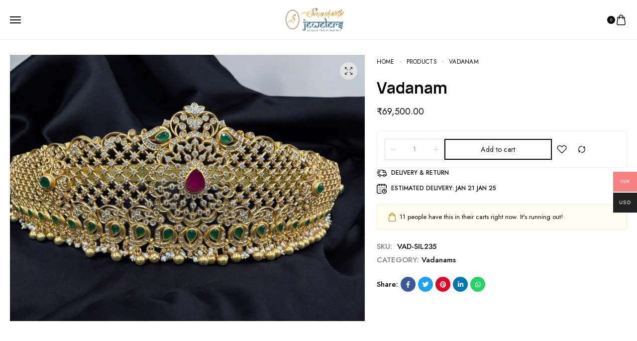

--- FILE ---
content_type: text/html; charset=UTF-8
request_url: https://samskruthijewellers.com/product/vadanam/
body_size: 34478
content:
<!DOCTYPE html>
<html dir="ltr" lang="en-US" prefix="og: https://ogp.me/ns#">

<head>

    <!-- Meta UTF8 charset -->
    <meta charset="UTF-8">
    <meta name="viewport" content="initial-scale=1.0" />
    <meta name="viewport" content="width=device-width, height=device-height, minimal-ui" />
    <title>Vadanam - Samskruthi Jewellers</title>

		<!-- All in One SEO 4.7.6 - aioseo.com -->
	<meta name="description" content="925 silver 22 carat gold plated vadanam with czs , semi precious emerald stones , ruby stones and Swarovski pearls vadanam" />
	<meta name="robots" content="max-image-preview:large" />
	<link rel="canonical" href="https://samskruthijewellers.com/product/vadanam/" />
	<meta name="generator" content="All in One SEO (AIOSEO) 4.7.6" />
		<meta property="og:locale" content="en_US" />
		<meta property="og:site_name" content="Samskruthi Jewellers -" />
		<meta property="og:type" content="article" />
		<meta property="og:title" content="Vadanam - Samskruthi Jewellers" />
		<meta property="og:description" content="925 silver 22 carat gold plated vadanam with czs , semi precious emerald stones , ruby stones and Swarovski pearls vadanam" />
		<meta property="og:url" content="https://samskruthijewellers.com/product/vadanam/" />
		<meta property="article:published_time" content="2025-04-18T10:02:02+00:00" />
		<meta property="article:modified_time" content="2025-04-18T10:02:03+00:00" />
		<meta name="twitter:card" content="summary_large_image" />
		<meta name="twitter:title" content="Vadanam - Samskruthi Jewellers" />
		<meta name="twitter:description" content="925 silver 22 carat gold plated vadanam with czs , semi precious emerald stones , ruby stones and Swarovski pearls vadanam" />
		<script type="application/ld+json" class="aioseo-schema">
			{"@context":"https:\/\/schema.org","@graph":[{"@type":"BreadcrumbList","@id":"https:\/\/samskruthijewellers.com\/product\/vadanam\/#breadcrumblist","itemListElement":[{"@type":"ListItem","@id":"https:\/\/samskruthijewellers.com\/#listItem","position":1,"name":"Home","item":"https:\/\/samskruthijewellers.com\/","nextItem":{"@type":"ListItem","@id":"https:\/\/samskruthijewellers.com\/product\/vadanam\/#listItem","name":"Vadanam"}},{"@type":"ListItem","@id":"https:\/\/samskruthijewellers.com\/product\/vadanam\/#listItem","position":2,"name":"Vadanam","previousItem":{"@type":"ListItem","@id":"https:\/\/samskruthijewellers.com\/#listItem","name":"Home"}}]},{"@type":"ItemPage","@id":"https:\/\/samskruthijewellers.com\/product\/vadanam\/#itempage","url":"https:\/\/samskruthijewellers.com\/product\/vadanam\/","name":"Vadanam - Samskruthi Jewellers","description":"925 silver 22 carat gold plated vadanam with czs , semi precious emerald stones , ruby stones and Swarovski pearls vadanam","inLanguage":"en-US","isPartOf":{"@id":"https:\/\/samskruthijewellers.com\/#website"},"breadcrumb":{"@id":"https:\/\/samskruthijewellers.com\/product\/vadanam\/#breadcrumblist"},"image":{"@type":"ImageObject","url":"https:\/\/samskruthijewellers.com\/wp-content\/uploads\/2025\/04\/IMG-20250418-WA0024.jpg","@id":"https:\/\/samskruthijewellers.com\/product\/vadanam\/#mainImage","width":1600,"height":1200},"primaryImageOfPage":{"@id":"https:\/\/samskruthijewellers.com\/product\/vadanam\/#mainImage"},"datePublished":"2025-04-18T10:02:02+00:00","dateModified":"2025-04-18T10:02:03+00:00"},{"@type":"Organization","@id":"https:\/\/samskruthijewellers.com\/#organization","name":"Samskruthi Jewellers","url":"https:\/\/samskruthijewellers.com\/"},{"@type":"WebSite","@id":"https:\/\/samskruthijewellers.com\/#website","url":"https:\/\/samskruthijewellers.com\/","name":"Samskruthi Jewellers","inLanguage":"en-US","publisher":{"@id":"https:\/\/samskruthijewellers.com\/#organization"}}]}
		</script>
		<!-- All in One SEO -->

<link rel='dns-prefetch' href='//fonts.googleapis.com' />
<link rel="alternate" type="application/rss+xml" title="Samskruthi Jewellers &raquo; Feed" href="https://samskruthijewellers.com/feed/" />
<link rel="alternate" type="application/rss+xml" title="Samskruthi Jewellers &raquo; Comments Feed" href="https://samskruthijewellers.com/comments/feed/" />
<link rel="alternate" type="application/rss+xml" title="Samskruthi Jewellers &raquo; Vadanam Comments Feed" href="https://samskruthijewellers.com/product/vadanam/feed/" />
<link rel="alternate" title="oEmbed (JSON)" type="application/json+oembed" href="https://samskruthijewellers.com/wp-json/oembed/1.0/embed?url=https%3A%2F%2Fsamskruthijewellers.com%2Fproduct%2Fvadanam%2F" />
<link rel="alternate" title="oEmbed (XML)" type="text/xml+oembed" href="https://samskruthijewellers.com/wp-json/oembed/1.0/embed?url=https%3A%2F%2Fsamskruthijewellers.com%2Fproduct%2Fvadanam%2F&#038;format=xml" />
<style id='wp-img-auto-sizes-contain-inline-css' type='text/css'>
img:is([sizes=auto i],[sizes^="auto," i]){contain-intrinsic-size:3000px 1500px}
/*# sourceURL=wp-img-auto-sizes-contain-inline-css */
</style>
<style id='wp-emoji-styles-inline-css' type='text/css'>

	img.wp-smiley, img.emoji {
		display: inline !important;
		border: none !important;
		box-shadow: none !important;
		height: 1em !important;
		width: 1em !important;
		margin: 0 0.07em !important;
		vertical-align: -0.1em !important;
		background: none !important;
		padding: 0 !important;
	}
/*# sourceURL=wp-emoji-styles-inline-css */
</style>
<link rel='stylesheet' id='wp-block-library-css' href='https://samskruthijewellers.com/wp-includes/css/dist/block-library/style.min.css?ver=6.9' type='text/css' media='all' />
<link rel='stylesheet' id='wc-blocks-style-css' href='https://samskruthijewellers.com/wp-content/plugins/woocommerce/assets/client/blocks/wc-blocks.css?ver=wc-9.4.3' type='text/css' media='all' />
<style id='global-styles-inline-css' type='text/css'>
:root{--wp--preset--aspect-ratio--square: 1;--wp--preset--aspect-ratio--4-3: 4/3;--wp--preset--aspect-ratio--3-4: 3/4;--wp--preset--aspect-ratio--3-2: 3/2;--wp--preset--aspect-ratio--2-3: 2/3;--wp--preset--aspect-ratio--16-9: 16/9;--wp--preset--aspect-ratio--9-16: 9/16;--wp--preset--color--black: #000000;--wp--preset--color--cyan-bluish-gray: #abb8c3;--wp--preset--color--white: #ffffff;--wp--preset--color--pale-pink: #f78da7;--wp--preset--color--vivid-red: #cf2e2e;--wp--preset--color--luminous-vivid-orange: #ff6900;--wp--preset--color--luminous-vivid-amber: #fcb900;--wp--preset--color--light-green-cyan: #7bdcb5;--wp--preset--color--vivid-green-cyan: #00d084;--wp--preset--color--pale-cyan-blue: #8ed1fc;--wp--preset--color--vivid-cyan-blue: #0693e3;--wp--preset--color--vivid-purple: #9b51e0;--wp--preset--gradient--vivid-cyan-blue-to-vivid-purple: linear-gradient(135deg,rgb(6,147,227) 0%,rgb(155,81,224) 100%);--wp--preset--gradient--light-green-cyan-to-vivid-green-cyan: linear-gradient(135deg,rgb(122,220,180) 0%,rgb(0,208,130) 100%);--wp--preset--gradient--luminous-vivid-amber-to-luminous-vivid-orange: linear-gradient(135deg,rgb(252,185,0) 0%,rgb(255,105,0) 100%);--wp--preset--gradient--luminous-vivid-orange-to-vivid-red: linear-gradient(135deg,rgb(255,105,0) 0%,rgb(207,46,46) 100%);--wp--preset--gradient--very-light-gray-to-cyan-bluish-gray: linear-gradient(135deg,rgb(238,238,238) 0%,rgb(169,184,195) 100%);--wp--preset--gradient--cool-to-warm-spectrum: linear-gradient(135deg,rgb(74,234,220) 0%,rgb(151,120,209) 20%,rgb(207,42,186) 40%,rgb(238,44,130) 60%,rgb(251,105,98) 80%,rgb(254,248,76) 100%);--wp--preset--gradient--blush-light-purple: linear-gradient(135deg,rgb(255,206,236) 0%,rgb(152,150,240) 100%);--wp--preset--gradient--blush-bordeaux: linear-gradient(135deg,rgb(254,205,165) 0%,rgb(254,45,45) 50%,rgb(107,0,62) 100%);--wp--preset--gradient--luminous-dusk: linear-gradient(135deg,rgb(255,203,112) 0%,rgb(199,81,192) 50%,rgb(65,88,208) 100%);--wp--preset--gradient--pale-ocean: linear-gradient(135deg,rgb(255,245,203) 0%,rgb(182,227,212) 50%,rgb(51,167,181) 100%);--wp--preset--gradient--electric-grass: linear-gradient(135deg,rgb(202,248,128) 0%,rgb(113,206,126) 100%);--wp--preset--gradient--midnight: linear-gradient(135deg,rgb(2,3,129) 0%,rgb(40,116,252) 100%);--wp--preset--font-size--small: 13px;--wp--preset--font-size--medium: 20px;--wp--preset--font-size--large: 36px;--wp--preset--font-size--x-large: 42px;--wp--preset--font-family--inter: "Inter", sans-serif;--wp--preset--font-family--cardo: Cardo;--wp--preset--spacing--20: 0.44rem;--wp--preset--spacing--30: 0.67rem;--wp--preset--spacing--40: 1rem;--wp--preset--spacing--50: 1.5rem;--wp--preset--spacing--60: 2.25rem;--wp--preset--spacing--70: 3.38rem;--wp--preset--spacing--80: 5.06rem;--wp--preset--shadow--natural: 6px 6px 9px rgba(0, 0, 0, 0.2);--wp--preset--shadow--deep: 12px 12px 50px rgba(0, 0, 0, 0.4);--wp--preset--shadow--sharp: 6px 6px 0px rgba(0, 0, 0, 0.2);--wp--preset--shadow--outlined: 6px 6px 0px -3px rgb(255, 255, 255), 6px 6px rgb(0, 0, 0);--wp--preset--shadow--crisp: 6px 6px 0px rgb(0, 0, 0);}:where(.is-layout-flex){gap: 0.5em;}:where(.is-layout-grid){gap: 0.5em;}body .is-layout-flex{display: flex;}.is-layout-flex{flex-wrap: wrap;align-items: center;}.is-layout-flex > :is(*, div){margin: 0;}body .is-layout-grid{display: grid;}.is-layout-grid > :is(*, div){margin: 0;}:where(.wp-block-columns.is-layout-flex){gap: 2em;}:where(.wp-block-columns.is-layout-grid){gap: 2em;}:where(.wp-block-post-template.is-layout-flex){gap: 1.25em;}:where(.wp-block-post-template.is-layout-grid){gap: 1.25em;}.has-black-color{color: var(--wp--preset--color--black) !important;}.has-cyan-bluish-gray-color{color: var(--wp--preset--color--cyan-bluish-gray) !important;}.has-white-color{color: var(--wp--preset--color--white) !important;}.has-pale-pink-color{color: var(--wp--preset--color--pale-pink) !important;}.has-vivid-red-color{color: var(--wp--preset--color--vivid-red) !important;}.has-luminous-vivid-orange-color{color: var(--wp--preset--color--luminous-vivid-orange) !important;}.has-luminous-vivid-amber-color{color: var(--wp--preset--color--luminous-vivid-amber) !important;}.has-light-green-cyan-color{color: var(--wp--preset--color--light-green-cyan) !important;}.has-vivid-green-cyan-color{color: var(--wp--preset--color--vivid-green-cyan) !important;}.has-pale-cyan-blue-color{color: var(--wp--preset--color--pale-cyan-blue) !important;}.has-vivid-cyan-blue-color{color: var(--wp--preset--color--vivid-cyan-blue) !important;}.has-vivid-purple-color{color: var(--wp--preset--color--vivid-purple) !important;}.has-black-background-color{background-color: var(--wp--preset--color--black) !important;}.has-cyan-bluish-gray-background-color{background-color: var(--wp--preset--color--cyan-bluish-gray) !important;}.has-white-background-color{background-color: var(--wp--preset--color--white) !important;}.has-pale-pink-background-color{background-color: var(--wp--preset--color--pale-pink) !important;}.has-vivid-red-background-color{background-color: var(--wp--preset--color--vivid-red) !important;}.has-luminous-vivid-orange-background-color{background-color: var(--wp--preset--color--luminous-vivid-orange) !important;}.has-luminous-vivid-amber-background-color{background-color: var(--wp--preset--color--luminous-vivid-amber) !important;}.has-light-green-cyan-background-color{background-color: var(--wp--preset--color--light-green-cyan) !important;}.has-vivid-green-cyan-background-color{background-color: var(--wp--preset--color--vivid-green-cyan) !important;}.has-pale-cyan-blue-background-color{background-color: var(--wp--preset--color--pale-cyan-blue) !important;}.has-vivid-cyan-blue-background-color{background-color: var(--wp--preset--color--vivid-cyan-blue) !important;}.has-vivid-purple-background-color{background-color: var(--wp--preset--color--vivid-purple) !important;}.has-black-border-color{border-color: var(--wp--preset--color--black) !important;}.has-cyan-bluish-gray-border-color{border-color: var(--wp--preset--color--cyan-bluish-gray) !important;}.has-white-border-color{border-color: var(--wp--preset--color--white) !important;}.has-pale-pink-border-color{border-color: var(--wp--preset--color--pale-pink) !important;}.has-vivid-red-border-color{border-color: var(--wp--preset--color--vivid-red) !important;}.has-luminous-vivid-orange-border-color{border-color: var(--wp--preset--color--luminous-vivid-orange) !important;}.has-luminous-vivid-amber-border-color{border-color: var(--wp--preset--color--luminous-vivid-amber) !important;}.has-light-green-cyan-border-color{border-color: var(--wp--preset--color--light-green-cyan) !important;}.has-vivid-green-cyan-border-color{border-color: var(--wp--preset--color--vivid-green-cyan) !important;}.has-pale-cyan-blue-border-color{border-color: var(--wp--preset--color--pale-cyan-blue) !important;}.has-vivid-cyan-blue-border-color{border-color: var(--wp--preset--color--vivid-cyan-blue) !important;}.has-vivid-purple-border-color{border-color: var(--wp--preset--color--vivid-purple) !important;}.has-vivid-cyan-blue-to-vivid-purple-gradient-background{background: var(--wp--preset--gradient--vivid-cyan-blue-to-vivid-purple) !important;}.has-light-green-cyan-to-vivid-green-cyan-gradient-background{background: var(--wp--preset--gradient--light-green-cyan-to-vivid-green-cyan) !important;}.has-luminous-vivid-amber-to-luminous-vivid-orange-gradient-background{background: var(--wp--preset--gradient--luminous-vivid-amber-to-luminous-vivid-orange) !important;}.has-luminous-vivid-orange-to-vivid-red-gradient-background{background: var(--wp--preset--gradient--luminous-vivid-orange-to-vivid-red) !important;}.has-very-light-gray-to-cyan-bluish-gray-gradient-background{background: var(--wp--preset--gradient--very-light-gray-to-cyan-bluish-gray) !important;}.has-cool-to-warm-spectrum-gradient-background{background: var(--wp--preset--gradient--cool-to-warm-spectrum) !important;}.has-blush-light-purple-gradient-background{background: var(--wp--preset--gradient--blush-light-purple) !important;}.has-blush-bordeaux-gradient-background{background: var(--wp--preset--gradient--blush-bordeaux) !important;}.has-luminous-dusk-gradient-background{background: var(--wp--preset--gradient--luminous-dusk) !important;}.has-pale-ocean-gradient-background{background: var(--wp--preset--gradient--pale-ocean) !important;}.has-electric-grass-gradient-background{background: var(--wp--preset--gradient--electric-grass) !important;}.has-midnight-gradient-background{background: var(--wp--preset--gradient--midnight) !important;}.has-small-font-size{font-size: var(--wp--preset--font-size--small) !important;}.has-medium-font-size{font-size: var(--wp--preset--font-size--medium) !important;}.has-large-font-size{font-size: var(--wp--preset--font-size--large) !important;}.has-x-large-font-size{font-size: var(--wp--preset--font-size--x-large) !important;}
/*# sourceURL=global-styles-inline-css */
</style>

<style id='classic-theme-styles-inline-css' type='text/css'>
/*! This file is auto-generated */
.wp-block-button__link{color:#fff;background-color:#32373c;border-radius:9999px;box-shadow:none;text-decoration:none;padding:calc(.667em + 2px) calc(1.333em + 2px);font-size:1.125em}.wp-block-file__button{background:#32373c;color:#fff;text-decoration:none}
/*# sourceURL=/wp-includes/css/classic-themes.min.css */
</style>
<link rel='stylesheet' id='cr-frontend-css-css' href='https://samskruthijewellers.com/wp-content/plugins/customer-reviews-woocommerce/css/frontend.css?ver=5.64.1' type='text/css' media='all' />
<link rel='stylesheet' id='contact-form-7-css' href='https://samskruthijewellers.com/wp-content/plugins/contact-form-7/includes/css/styles.css?ver=6.0.1' type='text/css' media='all' />
<style id='woocommerce-inline-inline-css' type='text/css'>
.woocommerce form .form-row .required { visibility: visible; }
/*# sourceURL=woocommerce-inline-inline-css */
</style>
<link rel='stylesheet' id='goldsmith-swatches-css' href='https://samskruthijewellers.com/wp-content/plugins/goldsmith-elementor-addons/assets/front/js/swatches/swatches.css?ver=6.9' type='text/css' media='all' />
<link rel='stylesheet' id='woo-multi-currency-css' href='https://samskruthijewellers.com/wp-content/plugins/woo-multi-currency/css/woo-multi-currency.min.css?ver=2.2.4' type='text/css' media='all' />
<style id='woo-multi-currency-inline-css' type='text/css'>
.woo-multi-currency .wmc-list-currencies .wmc-currency.wmc-active,.woo-multi-currency .wmc-list-currencies .wmc-currency:hover {background: #f78080 !important;}
		.woo-multi-currency .wmc-list-currencies .wmc-currency,.woo-multi-currency .wmc-title, .woo-multi-currency.wmc-price-switcher a {background: #212121 !important;}
		.woo-multi-currency .wmc-title, .woo-multi-currency .wmc-list-currencies .wmc-currency span,.woo-multi-currency .wmc-list-currencies .wmc-currency a,.woo-multi-currency.wmc-price-switcher a {color: #ffffff !important;}.woo-multi-currency.wmc-shortcode .wmc-currency{background-color:#ffffff;color:#212121}.woo-multi-currency.wmc-shortcode .wmc-currency.wmc-active,.woo-multi-currency.wmc-shortcode .wmc-current-currency{background-color:#ffffff;color:#212121}.woo-multi-currency.wmc-shortcode.vertical-currency-symbols-circle:not(.wmc-currency-trigger-click) .wmc-currency-wrapper:hover .wmc-sub-currency,.woo-multi-currency.wmc-shortcode.vertical-currency-symbols-circle.wmc-currency-trigger-click .wmc-sub-currency{animation: height_slide 100ms;}@keyframes height_slide {0% {height: 0;} 100% {height: 100%;} }
/*# sourceURL=woo-multi-currency-inline-css */
</style>
<link rel='stylesheet' id='wmc-flags-css' href='https://samskruthijewellers.com/wp-content/plugins/woo-multi-currency/css/flags-64.min.css?ver=2.2.4' type='text/css' media='all' />
<link rel='stylesheet' id='gateway-css' href='https://samskruthijewellers.com/wp-content/plugins/woocommerce-paypal-payments/modules/ppcp-button/assets/css/gateway.css?ver=2.9.6' type='text/css' media='all' />
<link rel='stylesheet' id='slick-css' href='https://samskruthijewellers.com/wp-content/plugins/woo-bought-together/assets/slick/slick.css?ver=6.9' type='text/css' media='all' />
<link rel='stylesheet' id='woobt-frontend-css' href='https://samskruthijewellers.com/wp-content/plugins/woo-bought-together/assets/css/frontend.css?ver=7.5.2' type='text/css' media='all' />
<link rel='stylesheet' id='hint-css' href='https://samskruthijewellers.com/wp-content/plugins/woo-smart-compare/assets/libs/hint/hint.min.css?ver=6.9' type='text/css' media='all' />
<link rel='stylesheet' id='perfect-scrollbar-css' href='https://samskruthijewellers.com/wp-content/plugins/woo-smart-compare/assets/libs/perfect-scrollbar/css/perfect-scrollbar.min.css?ver=6.9' type='text/css' media='all' />
<link rel='stylesheet' id='perfect-scrollbar-wpc-css' href='https://samskruthijewellers.com/wp-content/plugins/woo-smart-compare/assets/libs/perfect-scrollbar/css/custom-theme.css?ver=6.9' type='text/css' media='all' />
<link rel='stylesheet' id='woosc-frontend-css' href='https://samskruthijewellers.com/wp-content/plugins/woo-smart-compare/assets/css/frontend.css?ver=6.4.2' type='text/css' media='all' />
<link rel='stylesheet' id='dashicons-css' href='https://samskruthijewellers.com/wp-includes/css/dashicons.min.css?ver=6.9' type='text/css' media='all' />
<link rel='stylesheet' id='xoo-ml-style-css' href='https://samskruthijewellers.com/wp-content/plugins/mobile-login-woocommerce/library/select2/select2.css?ver=2.6.5' type='text/css' media='all' />
<link rel='stylesheet' id='goldsmith-child-style-css' href='https://samskruthijewellers.com/wp-content/themes/goldsmith-child/style.css?ver=1.3.0' type='text/css' media='all' />
<link rel='stylesheet' id='goldsmith-fonts-css' href='//fonts.googleapis.com/css?family=Jost%3A300%2C400%2C500%2C600%2C700%7CManrope%3A400%2C500%2C600%2C700%2C800&#038;subset=latin%2Clatin-ext&#038;display=swap' type='text/css' media='all' />
<link rel='stylesheet' id='goldsmith-wc-page-hero-css' href='https://samskruthijewellers.com/wp-content/themes/goldsmith/css/woocommerce-page-hero.css?ver=1.0' type='text/css' media='all' />
<link rel='stylesheet' id='bootstrap-grid-css' href='https://samskruthijewellers.com/wp-content/themes/goldsmith/css/bootstrap-light.min.css?ver=1.0' type='text/css' media='all' />
<link rel='stylesheet' id='goldsmith-default-css' href='https://samskruthijewellers.com/wp-content/themes/goldsmith/css/default.css?ver=1.0' type='text/css' media='all' />
<link rel='stylesheet' id='goldsmith-framework-style-css' href='https://samskruthijewellers.com/wp-content/themes/goldsmith/css/framework-style.css?ver=1.0' type='text/css' media='all' />
<link rel='stylesheet' id='goldsmith-magnific-css' href='https://samskruthijewellers.com/wp-content/themes/goldsmith/css/style-magnific.css?ver=1.0' type='text/css' media='all' />
<link rel='stylesheet' id='goldsmith-swiper-css' href='https://samskruthijewellers.com/wp-content/themes/goldsmith/css/style-swiper.css?ver=1.0' type='text/css' media='all' />
<link rel='stylesheet' id='goldsmith-side-panel-cart-css' href='https://samskruthijewellers.com/wp-content/themes/goldsmith/css/style-side-panel-cart.css?ver=1.0' type='text/css' media='all' />
<link rel='stylesheet' id='goldsmith-side-panel-account-css' href='https://samskruthijewellers.com/wp-content/themes/goldsmith/css/style-side-panel-account.css?ver=1.0' type='text/css' media='all' />
<link rel='stylesheet' id='goldsmith-side-panel-css' href='https://samskruthijewellers.com/wp-content/themes/goldsmith/css/style-side-panel.css?ver=1.0' type='text/css' media='all' />
<link rel='stylesheet' id='goldsmith-style-css' href='https://samskruthijewellers.com/wp-content/themes/goldsmith/css/style.css?ver=1.0' type='text/css' media='all' />
<link rel='stylesheet' id='goldsmith-main-style-css' href='https://samskruthijewellers.com/wp-content/themes/goldsmith/css/style-main.css?ver=1.0' type='text/css' media='all' />
<link rel='stylesheet' id='goldsmith-product-box-style-css' href='https://samskruthijewellers.com/wp-content/themes/goldsmith/css/woocommerce-product-box-style.css?ver=1.0' type='text/css' media='all' />
<link rel='stylesheet' id='goldsmith-wc-popup-notices-css' href='https://samskruthijewellers.com/wp-content/themes/goldsmith/css/woocommerce-popup-notices.css?ver=1.0' type='text/css' media='all' />
<link rel='stylesheet' id='goldsmith-wc-quick-view-css' href='https://samskruthijewellers.com/wp-content/themes/goldsmith/css/woocommerce-quick-view.css?ver=1.0' type='text/css' media='all' />
<link rel='stylesheet' id='goldsmith-wc-ajax-search-css' href='https://samskruthijewellers.com/wp-content/themes/goldsmith/css/woocommerce-ajax-search.css?ver=1.0' type='text/css' media='all' />
<link rel='stylesheet' id='goldsmith-wc-free-shipping-progressbar-css' href='https://samskruthijewellers.com/wp-content/themes/goldsmith/css/woocommerce-free-shipping-progressbar.css?ver=1.0' type='text/css' media='all' />
<link rel='stylesheet' id='goldsmith-wc-quantity-css' href='https://samskruthijewellers.com/wp-content/themes/goldsmith/css/woocommerce-quantity.css?ver=1.0' type='text/css' media='all' />
<link rel='stylesheet' id='goldsmith-wc-stars-css' href='https://samskruthijewellers.com/wp-content/themes/goldsmith/css/woocommerce-stars.css?ver=1.0' type='text/css' media='all' />
<link rel='stylesheet' id='goldsmith-wc-sidebar-css' href='https://samskruthijewellers.com/wp-content/themes/goldsmith/css/woocommerce-sidebar.css?ver=1.0' type='text/css' media='all' />
<link rel='stylesheet' id='goldsmith-wc-fast-filters-css' href='https://samskruthijewellers.com/wp-content/themes/goldsmith/css/woocommerce-fast-filters.css?ver=1.0' type='text/css' media='all' />
<link rel='stylesheet' id='goldsmith-wc-css' href='https://samskruthijewellers.com/wp-content/themes/goldsmith/woocommerce/assets/css/woocommerce-general.css?ver=1.0' type='text/css' media='all' />
<link rel='stylesheet' id='goldsmith-wc-quick-shop-css' href='https://samskruthijewellers.com/wp-content/themes/goldsmith/css/woocommerce-quick-shop.css?ver=1.0' type='text/css' media='all' />
<link rel='stylesheet' id='goldsmith-wc-product-variatons-css' href='https://samskruthijewellers.com/wp-content/themes/goldsmith/css/woocommerce-product-variatons.css?ver=1.0' type='text/css' media='all' />
<link rel='stylesheet' id='goldsmith-wc-product-page-css' href='https://samskruthijewellers.com/wp-content/themes/goldsmith/css/woocommerce-product-page.css?ver=1.0' type='text/css' media='all' />
<link rel='stylesheet' id='fancybox-css' href='https://samskruthijewellers.com/wp-content/themes/goldsmith/js/fancybox/jquery.fancybox.css?ver=1.0' type='text/css' media='all' />
<link rel='stylesheet' id='goldsmith-wc-custom-reviews-css' href='https://samskruthijewellers.com/wp-content/themes/goldsmith/css/woocommerce-custom-reviews.css?ver=1.0' type='text/css' media='all' />
<style id='goldsmith-custom-style-inline-css' type='text/css'>
.goldsmith-header-top-right .goldsmith-header-default-inner>div:not(:first-child) {
            margin-left: 15px;
        }.goldsmith-header-top-left .goldsmith-header-default-inner>div:not(:last-child) {
            margin-right: 15px;
        }.goldsmith-header-default .top-action-btn {
            margin-left: 15px;
        }.goldsmith-header-mobile {
            max-width: 530px;
        }.goldsmith-header-mobile-sidebar {
            min-width: 80px;
        }.nt-logo img {
            max-width: 200px;
        }.nt-logo img.sticky-logo {
            max-width: 200px;
        }.goldsmith-header-mobile-sidebar-logo .nt-logo img {
            max-width: 200px;
        }@media (min-width: px) {header.goldsmith-header-default {display: flex;}}@media (min-width: px) {.goldsmith-header-mobile-top {display: none;}}@media (max-width: px) {
            header.goldsmith-header-default {display: none;}
            .goldsmith-header-mobile-top {display: flex;}
        }body .goldsmith-woocommerce-pagination ul {justify-content: center;}.postid-11129 .goldsmith-selected-variations-terms-wrapper .goldsmith-selected-variations-terms { border-radius:4px; }.goldsmith-terms.goldsmith-type-color .goldsmith-term.goldsmith-disabled,.goldsmith-terms.goldsmith-type-image .goldsmith-term.goldsmith-disabled,.goldsmith-terms.goldsmith-type-button .goldsmith-term.goldsmith-disabled { opacity:0.40;}
/*# sourceURL=goldsmith-custom-style-inline-css */
</style>
<script type="text/template" id="tmpl-variation-template">
	<div class="woocommerce-variation-description">{{{ data.variation.variation_description }}}</div>
	<div class="woocommerce-variation-price">{{{ data.variation.price_html }}}</div>
	<div class="woocommerce-variation-availability">{{{ data.variation.availability_html }}}</div>
</script>
<script type="text/template" id="tmpl-unavailable-variation-template">
	<p role="alert">Sorry, this product is unavailable. Please choose a different combination.</p>
</script>
<script type="text/javascript" src="https://samskruthijewellers.com/wp-includes/js/jquery/jquery.min.js?ver=3.7.1" id="jquery-core-js"></script>
<script type="text/javascript" src="https://samskruthijewellers.com/wp-includes/js/jquery/jquery-migrate.min.js?ver=3.4.1" id="jquery-migrate-js"></script>
<script type="text/javascript" src="https://samskruthijewellers.com/wp-content/plugins/mobile-login-woocommerce/library/select2/select2.js?ver=4.1" id="select2-js" defer="defer" data-wp-strategy="defer"></script>
<script type="text/javascript" src="https://samskruthijewellers.com/wp-content/plugins/woocommerce/assets/js/jquery-blockui/jquery.blockUI.min.js?ver=2.7.0-wc.9.4.3" id="jquery-blockui-js" defer="defer" data-wp-strategy="defer"></script>
<script type="text/javascript" id="wc-add-to-cart-js-extra">
/* <![CDATA[ */
var wc_add_to_cart_params = {"ajax_url":"/wp-admin/admin-ajax.php","wc_ajax_url":"/?wc-ajax=%%endpoint%%","i18n_view_cart":"View cart","cart_url":"https://samskruthijewellers.com/cart/","is_cart":"","cart_redirect_after_add":"no"};
//# sourceURL=wc-add-to-cart-js-extra
/* ]]> */
</script>
<script type="text/javascript" src="https://samskruthijewellers.com/wp-content/plugins/woocommerce/assets/js/frontend/add-to-cart.min.js?ver=9.4.3" id="wc-add-to-cart-js" defer="defer" data-wp-strategy="defer"></script>
<script type="text/javascript" src="https://samskruthijewellers.com/wp-content/plugins/woocommerce/assets/js/zoom/jquery.zoom.min.js?ver=1.7.21-wc.9.4.3" id="zoom-js" defer="defer" data-wp-strategy="defer"></script>
<script type="text/javascript" id="wc-single-product-js-extra">
/* <![CDATA[ */
var wc_single_product_params = {"i18n_required_rating_text":"Please select a rating","review_rating_required":"yes","flexslider":{"rtl":false,"animation":"slide","smoothHeight":true,"directionNav":false,"controlNav":"thumbnails","slideshow":false,"animationSpeed":500,"animationLoop":false,"allowOneSlide":false},"zoom_enabled":"1","zoom_options":[],"photoswipe_enabled":"","photoswipe_options":{"shareEl":false,"closeOnScroll":false,"history":false,"hideAnimationDuration":0,"showAnimationDuration":0},"flexslider_enabled":""};
//# sourceURL=wc-single-product-js-extra
/* ]]> */
</script>
<script type="text/javascript" src="https://samskruthijewellers.com/wp-content/plugins/woocommerce/assets/js/frontend/single-product.min.js?ver=9.4.3" id="wc-single-product-js" defer="defer" data-wp-strategy="defer"></script>
<script type="text/javascript" src="https://samskruthijewellers.com/wp-content/plugins/woocommerce/assets/js/js-cookie/js.cookie.min.js?ver=2.1.4-wc.9.4.3" id="js-cookie-js" defer="defer" data-wp-strategy="defer"></script>
<script type="text/javascript" id="woocommerce-js-extra">
/* <![CDATA[ */
var woocommerce_params = {"ajax_url":"/wp-admin/admin-ajax.php","wc_ajax_url":"/?wc-ajax=%%endpoint%%"};
//# sourceURL=woocommerce-js-extra
/* ]]> */
</script>
<script type="text/javascript" src="https://samskruthijewellers.com/wp-content/plugins/woocommerce/assets/js/frontend/woocommerce.min.js?ver=9.4.3" id="woocommerce-js" defer="defer" data-wp-strategy="defer"></script>
<script type="text/javascript" src="https://samskruthijewellers.com/wp-includes/js/underscore.min.js?ver=1.13.7" id="underscore-js"></script>
<script type="text/javascript" id="wp-util-js-extra">
/* <![CDATA[ */
var _wpUtilSettings = {"ajax":{"url":"/wp-admin/admin-ajax.php"}};
//# sourceURL=wp-util-js-extra
/* ]]> */
</script>
<script type="text/javascript" src="https://samskruthijewellers.com/wp-includes/js/wp-util.min.js?ver=6.9" id="wp-util-js"></script>
<script type="text/javascript" id="wc-add-to-cart-variation-js-extra">
/* <![CDATA[ */
var wc_add_to_cart_variation_params = {"wc_ajax_url":"/?wc-ajax=%%endpoint%%","i18n_no_matching_variations_text":"Sorry, no products matched your selection. Please choose a different combination.","i18n_make_a_selection_text":"Please select some product options before adding this product to your cart.","i18n_unavailable_text":"Sorry, this product is unavailable. Please choose a different combination."};
//# sourceURL=wc-add-to-cart-variation-js-extra
/* ]]> */
</script>
<script type="text/javascript" src="https://samskruthijewellers.com/wp-content/plugins/woocommerce/assets/js/frontend/add-to-cart-variation.min.js?ver=9.4.3" id="wc-add-to-cart-variation-js" defer="defer" data-wp-strategy="defer"></script>
<script type="text/javascript" id="woo-multi-currency-js-extra">
/* <![CDATA[ */
var wooMultiCurrencyParams = {"enableCacheCompatible":"1","ajaxUrl":"https://samskruthijewellers.com/wp-admin/admin-ajax.php","extra_params":[],"current_currency":"INR"};
//# sourceURL=woo-multi-currency-js-extra
/* ]]> */
</script>
<script type="text/javascript" src="https://samskruthijewellers.com/wp-content/plugins/woo-multi-currency/js/woo-multi-currency.min.js?ver=2.2.4" id="woo-multi-currency-js"></script>
<link rel="https://api.w.org/" href="https://samskruthijewellers.com/wp-json/" /><link rel="alternate" title="JSON" type="application/json" href="https://samskruthijewellers.com/wp-json/wp/v2/product/11129" /><link rel="EditURI" type="application/rsd+xml" title="RSD" href="https://samskruthijewellers.com/xmlrpc.php?rsd" />
<meta name="generator" content="WordPress 6.9" />
<meta name="generator" content="WooCommerce 9.4.3" />
<link rel='shortlink' href='https://samskruthijewellers.com/?p=11129' />
<meta name="generator" content="Redux 4.5.3" />	<noscript><style>.woocommerce-product-gallery{ opacity: 1 !important; }</style></noscript>
	<meta name="generator" content="Elementor 3.25.10; features: e_font_icon_svg, additional_custom_breakpoints, e_optimized_control_loading, e_element_cache; settings: css_print_method-external, google_font-enabled, font_display-swap">
<style type="text/css">.recentcomments a{display:inline !important;padding:0 !important;margin:0 !important;}</style>			<style>
				.e-con.e-parent:nth-of-type(n+4):not(.e-lazyloaded):not(.e-no-lazyload),
				.e-con.e-parent:nth-of-type(n+4):not(.e-lazyloaded):not(.e-no-lazyload) * {
					background-image: none !important;
				}
				@media screen and (max-height: 1024px) {
					.e-con.e-parent:nth-of-type(n+3):not(.e-lazyloaded):not(.e-no-lazyload),
					.e-con.e-parent:nth-of-type(n+3):not(.e-lazyloaded):not(.e-no-lazyload) * {
						background-image: none !important;
					}
				}
				@media screen and (max-height: 640px) {
					.e-con.e-parent:nth-of-type(n+2):not(.e-lazyloaded):not(.e-no-lazyload),
					.e-con.e-parent:nth-of-type(n+2):not(.e-lazyloaded):not(.e-no-lazyload) * {
						background-image: none !important;
					}
				}
			</style>
			<style class='wp-fonts-local' type='text/css'>
@font-face{font-family:Inter;font-style:normal;font-weight:300 900;font-display:fallback;src:url('https://samskruthijewellers.com/wp-content/plugins/woocommerce/assets/fonts/Inter-VariableFont_slnt,wght.woff2') format('woff2');font-stretch:normal;}
@font-face{font-family:Cardo;font-style:normal;font-weight:400;font-display:fallback;src:url('https://samskruthijewellers.com/wp-content/plugins/woocommerce/assets/fonts/cardo_normal_400.woff2') format('woff2');}
</style>
<link rel="icon" href="https://samskruthijewellers.com/wp-content/uploads/2024/12/cropped-fevicon-32x32.png" sizes="32x32" />
<link rel="icon" href="https://samskruthijewellers.com/wp-content/uploads/2024/12/cropped-fevicon-192x192.png" sizes="192x192" />
<link rel="apple-touch-icon" href="https://samskruthijewellers.com/wp-content/uploads/2024/12/cropped-fevicon-180x180.png" />
<meta name="msapplication-TileImage" content="https://samskruthijewellers.com/wp-content/uploads/2024/12/cropped-fevicon-270x270.png" />
<style id="goldsmith-dynamic-css" title="dynamic-css" class="redux-options-output">.scroll-to-top{right:30px;bottom:30px;}</style>
<link rel='stylesheet' id='elementor-frontend-css' href='https://samskruthijewellers.com/wp-content/uploads/elementor/css/custom-frontend.min.css?ver=1759348910' type='text/css' media='all' />
<link rel='stylesheet' id='elementor-post-125-css' href='https://samskruthijewellers.com/wp-content/uploads/elementor/css/post-125.css?ver=1759349145' type='text/css' media='all' />
<link rel='stylesheet' id='widget-heading-css' href='https://samskruthijewellers.com/wp-content/plugins/elementor/assets/css/widget-heading.min.css?ver=3.25.10' type='text/css' media='all' />
<link rel='stylesheet' id='elementor-post-124-css' href='https://samskruthijewellers.com/wp-content/uploads/elementor/css/post-124.css?ver=1759348909' type='text/css' media='all' />
<link rel='stylesheet' id='widget-icon-list-css' href='https://samskruthijewellers.com/wp-content/uploads/elementor/css/custom-widget-icon-list.min.css?ver=1759348910' type='text/css' media='all' />
<link rel='stylesheet' id='widget-social-icons-css' href='https://samskruthijewellers.com/wp-content/plugins/elementor/assets/css/widget-social-icons.min.css?ver=3.25.10' type='text/css' media='all' />
<link rel='stylesheet' id='e-apple-webkit-css' href='https://samskruthijewellers.com/wp-content/uploads/elementor/css/custom-apple-webkit.min.css?ver=1759348910' type='text/css' media='all' />
<link rel='stylesheet' id='widget-image-css' href='https://samskruthijewellers.com/wp-content/plugins/elementor/assets/css/widget-image.min.css?ver=3.25.10' type='text/css' media='all' />
<link rel='stylesheet' id='swiper-css' href='https://samskruthijewellers.com/wp-content/plugins/elementor/assets/lib/swiper/v8/css/swiper.min.css?ver=8.4.5' type='text/css' media='all' />
<link rel='stylesheet' id='e-swiper-css' href='https://samskruthijewellers.com/wp-content/plugins/elementor/assets/css/conditionals/e-swiper.min.css?ver=3.25.10' type='text/css' media='all' />
<link rel='stylesheet' id='elementor-post-9712-css' href='https://samskruthijewellers.com/wp-content/uploads/elementor/css/post-9712.css?ver=1759348909' type='text/css' media='all' />
<link rel='stylesheet' id='font-awesome-5-all-css' href='https://samskruthijewellers.com/wp-content/plugins/elementor/assets/lib/font-awesome/css/all.min.css?ver=3.25.10' type='text/css' media='all' />
<link rel='stylesheet' id='font-awesome-4-shim-css' href='https://samskruthijewellers.com/wp-content/plugins/elementor/assets/lib/font-awesome/css/v4-shims.min.css?ver=3.25.10' type='text/css' media='all' />
</head>

<!-- BODY START -->
<body class="wp-singular product-template-default single single-product postid-11129 wp-theme-goldsmith wp-child-theme-goldsmith-child theme-goldsmith woocommerce woocommerce-page woocommerce-no-js woocommerce-multi-currency-INR Goldsmith Child Goldsmith Child-v1.3.0 nt-page-default  goldsmith-ajax-shop shop-single-layout-full-width preloader-off has-sticky-header has-elementor-footer-template has-default-header-type-default nt-chrome nt-desktop nt-logged-out elementor-default elementor-kit-9712">
        <div id="wrapper" class="page-wrapper">

        <div class="goldsmith-main-overlay"></div>
        <header class="goldsmith-header-default header-width-default"><div class="container"><div class="goldsmith-header-content"><div class="goldsmith-header-top-left header-top-side"><div class="goldsmith-header-default-inner">            <div class="logo logo-type-img">
                <a href="https://samskruthijewellers.com/"  aria-label="logo image" class="nt-logo header-logo logo-type-img has-sticky-logo">

                    <img width="120" height="50" src="https://samskruthijewellers.com/wp-content/uploads/2024/12/logo.png" class="main-logo" alt="Samskruthi Jewellers" decoding="async" /><img width="120" height="50" src="https://samskruthijewellers.com/wp-content/uploads/2024/12/logo.png" class="main-logo sticky-logo" alt="Samskruthi Jewellers" decoding="async" />                </a>
            </div>
                        <div class="goldsmith-header-top-menu-area">
                <ul class="navigation primary-menu">
                    <li id="menu-item-2602" class="menu-item menu-item-type-custom menu-item-object-custom menu-item-2602"><a href="/">Home</a></li>
<li id="menu-item-9741" class="menu-item menu-item-type-custom menu-item-object-custom menu-item-has-children has-dropdown menu-item-9741"><a href="/product-category/necklaces/">Necklaces<span class="nt-icon-up-chevron dropdown-btn"></span></a>
<ul class="submenu depth_0">
	<li id="menu-item-1096" class="menu-item menu-item-type-custom menu-item-object-custom menu-item-1096"><a href="/product-category/guttapusalu/">Guttapusalu</a></li>
	<li id="menu-item-1137" class="menu-item menu-item-type-custom menu-item-object-custom menu-item-1137"><a href="/product-category/nakshi/">Nakshi</a></li>
	<li id="menu-item-1141" class="menu-item menu-item-type-custom menu-item-object-custom menu-item-1141"><a href="/product-category/kundan/">Kundan</a></li>
	<li id="menu-item-1135" class="menu-item menu-item-type-custom menu-item-object-custom menu-item-1135"><a href="/product-category/moissanites/">Moissanites</a></li>
</ul></li>
<li id="menu-item-1191" class="menu-item menu-item-type-custom menu-item-object-custom menu-item-1191"><a href="/product-category/earrings/">Earrings</a></li>
<li id="menu-item-986" class="menu-item menu-item-type-custom menu-item-object-custom menu-item-986"><a href="/product-category/bangles/">Bangles</a></li>
<li id="menu-item-9771" class="menu-item menu-item-type-custom menu-item-object-custom menu-item-9771"><a href="/product-category/black-beads/">Black beads</a></li>
<li id="menu-item-9789" class="menu-item menu-item-type-custom menu-item-object-custom menu-item-9789"><a href="/product-category/beads/">Beads</a></li>
<li id="menu-item-9781" class="menu-item menu-item-type-custom menu-item-object-custom menu-item-9781"><a href="/product-category/pendants/">Pendants</a></li>
<li id="menu-item-9782" class="menu-item menu-item-type-custom menu-item-object-custom menu-item-9782"><a href="/product-category/victorian-jewellery/">Victorian</a></li>
<li id="menu-item-9783" class="menu-item menu-item-type-custom menu-item-object-custom menu-item-9783"><a href="/product-category/vadanams/">Vadanams</a></li>
<li id="menu-item-9784" class="menu-item menu-item-type-custom menu-item-object-custom menu-item-9784"><a href="/product-category/wedding-jewellery/">Wedding</a></li>
<li id="menu-item-9785" class="menu-item menu-item-type-custom menu-item-object-custom menu-item-9785"><a href="/product-category/accessories/">Accessories</a></li>
<li id="menu-item-9786" class="menu-item menu-item-type-custom menu-item-object-custom menu-item-9786"><a href="/product-category/new-arrivals/">New Arrivals</a></li>
                </ul>
            </div>
            </div></div><div class="goldsmith-header-top-right header-top-side"><div class="goldsmith-header-default-inner"><div class="top-action-btn" data-name="search-popup"><svg class="svgSearch goldsmith-svg-icon" width="512" height="512" fill="currentColor" viewBox="0 0 48 48" enable-background="new 0 0 48 48" xmlns="http://www.w3.org/2000/svg"><g><path d="m40.2850342 37.4604492-6.4862061-6.4862061c1.9657593-2.5733643 3.0438843-5.6947021 3.0443115-8.9884033 0-3.9692383-1.5458984-7.7011719-4.3530273-10.5078125-2.8066406-2.8066406-6.5380859-4.3525391-10.5078125-4.3525391-3.9692383 0-7.7011719 1.5458984-10.5078125 4.3525391-5.7939453 5.7944336-5.7939453 15.222168 0 21.015625 2.8066406 2.8071289 6.5385742 4.3530273 10.5078125 4.3530273 3.2937012-.0004272 6.4150391-1.0785522 8.9884033-3.0443115l6.4862061 6.4862061c.3901367.390625.9023438.5859375 1.4140625.5859375s1.0239258-.1953125 1.4140625-.5859375c.78125-.7807617.78125-2.0473633 0-2.828125zm-25.9824219-7.7949219c-4.234375-4.234375-4.2338867-11.1245117 0-15.359375 2.0512695-2.0507813 4.7788086-3.1806641 7.6796875-3.1806641 2.9013672 0 5.628418 1.1298828 7.6796875 3.1806641 2.0512695 2.0512695 3.1811523 4.7788086 3.1811523 7.6796875 0 2.9013672-1.1298828 5.628418-3.1811523 7.6796875s-4.7783203 3.1811523-7.6796875 3.1811523c-2.9008789.0000001-5.628418-1.1298827-7.6796875-3.1811523z"/></g></svg></div><div class="header-top-buttons"><div class="top-action-btn" data-name="cart"><span class="goldsmith-cart-count goldsmith-wc-count">0</span><svg class="shopBag goldsmith-svg-icon" width="512" height="512" fill="currentColor" viewBox="0 0 32 32" xmlns="http://www.w3.org/2000/svg"><path d="m26 8.9a1 1 0 0 0 -1-.9h-3a6 6 0 0 0 -12 0h-3a1 1 0 0 0 -1 .9l-1.78 17.8a3 3 0 0 0 .78 2.3 3 3 0 0 0 2.22 1h17.57a3 3 0 0 0 2.21-1 3 3 0 0 0 .77-2.31zm-10-4.9a4 4 0 0 1 4 4h-8a4 4 0 0 1 4-4zm9.53 23.67a1 1 0 0 1 -.74.33h-17.58a1 1 0 0 1 -.74-.33 1 1 0 0 1 -.26-.77l1.7-16.9h2.09v3a1 1 0 0 0 2 0v-3h8v3a1 1 0 0 0 2 0v-3h2.09l1.7 16.9a1 1 0 0 1 -.26.77z"/></svg></div></div><div class="mobile-toggle"><svg class="svgBars goldsmith-svg-icon" xmlns="http://www.w3.org/2000/svg" width="24" height="24" viewBox="0 0 24 24" fill="none" stroke="currentColor" stroke-width="2" stroke-linecap="round" stroke-linejoin="round"><line x1="0" y1="12" x2="21" y2="12"></line><line x1="0" y1="6" x2="21" y2="6"></line><line x1="0" y1="18" x2="21" y2="18"></line></svg></div></div></div></div><div class="goldsmith-header-bottom-bar goldsmith-elementor-template show-on-scroll"></div></div></header><div class="goldsmith-header-mobile-top-height"><div class="goldsmith-header-mobile-top mobile-header-bg-type-general"><div class="mobile-toggle"><svg class="svgBars goldsmith-svg-icon" xmlns="http://www.w3.org/2000/svg" width="24" height="24" viewBox="0 0 24 24" fill="none" stroke="currentColor" stroke-width="2" stroke-linecap="round" stroke-linejoin="round"><line x1="0" y1="12" x2="21" y2="12"></line><line x1="0" y1="6" x2="21" y2="6"></line><line x1="0" y1="18" x2="21" y2="18"></line></svg></div><div class="goldsmith-header-mobile-logo">            <div class="nav-logo logo-type-img">
                <a href="https://samskruthijewellers.com/"  aria-label="logo image" class="nt-logo header-logo logo-type-img has-sticky-logo">

                    <img width="120" height="50" src="https://samskruthijewellers.com/wp-content/uploads/2024/12/logo.png" class="main-logo" alt="Samskruthi Jewellers" decoding="async" /><img width="120" height="50" src="https://samskruthijewellers.com/wp-content/uploads/2024/12/logo.png" class="main-logo sticky-logo" alt="Samskruthi Jewellers" decoding="async" />                </a>
            </div>
            </div><div class="goldsmith-header-mobile-top-actions"><div class="top-action-btn" data-name="cart"><span class="goldsmith-cart-count goldsmith-wc-count">0</span><svg class="shopBag goldsmith-svg-icon" width="512" height="512" fill="currentColor" viewBox="0 0 32 32" xmlns="http://www.w3.org/2000/svg"><path d="m26 8.9a1 1 0 0 0 -1-.9h-3a6 6 0 0 0 -12 0h-3a1 1 0 0 0 -1 .9l-1.78 17.8a3 3 0 0 0 .78 2.3 3 3 0 0 0 2.22 1h17.57a3 3 0 0 0 2.21-1 3 3 0 0 0 .77-2.31zm-10-4.9a4 4 0 0 1 4 4h-8a4 4 0 0 1 4-4zm9.53 23.67a1 1 0 0 1 -.74.33h-17.58a1 1 0 0 1 -.74-.33 1 1 0 0 1 -.26-.77l1.7-16.9h2.09v3a1 1 0 0 0 2 0v-3h8v3a1 1 0 0 0 2 0v-3h2.09l1.7 16.9a1 1 0 0 1 -.26.77z"/></svg></div></div><div class="goldsmith-header-bottom-bar goldsmith-elementor-template show-on-scroll"></div></div></div>            <nav class="goldsmith-header-mobile has-bar sidebar-header-bg-type-default has-buttons has-socials has-logo">
                <div class="goldsmith-panel-close no-bar"></div>
                <div class="goldsmith-header-mobile-sidebar"><div class="goldsmith-panel-close goldsmith-panel-close-button"></div><div class="goldsmith-header-mobile-sidebar-inner"><div class="sidebar-top-action"><div class="top-action-btn" data-name="cart"><span class="goldsmith-cart-count goldsmith-wc-count">0</span><svg class="shopBag goldsmith-svg-icon" width="512" height="512" fill="currentColor" viewBox="0 0 32 32" xmlns="http://www.w3.org/2000/svg"><path d="m26 8.9a1 1 0 0 0 -1-.9h-3a6 6 0 0 0 -12 0h-3a1 1 0 0 0 -1 .9l-1.78 17.8a3 3 0 0 0 .78 2.3 3 3 0 0 0 2.22 1h17.57a3 3 0 0 0 2.21-1 3 3 0 0 0 .77-2.31zm-10-4.9a4 4 0 0 1 4 4h-8a4 4 0 0 1 4-4zm9.53 23.67a1 1 0 0 1 -.74.33h-17.58a1 1 0 0 1 -.74-.33 1 1 0 0 1 -.26-.77l1.7-16.9h2.09v3a1 1 0 0 0 2 0v-3h8v3a1 1 0 0 0 2 0v-3h2.09l1.7 16.9a1 1 0 0 1 -.26.77z"/></svg></div><div class="top-action-btn" data-name="wishlist"><span class="goldsmith-wishlist-count goldsmith-wc-count"></span><svg class="svgLove goldsmith-svg-icon" width="512" height="512" fill="currentColor" viewBox="0 0 32 32" xmlns="http://www.w3.org/2000/svg"><path d="m29.55 6.509c-1.73-2.302-3.759-3.483-6.031-3.509h-.076c-3.29 0-6.124 2.469-7.443 3.84-1.32-1.371-4.153-3.84-7.444-3.84h-.075c-2.273.026-4.3 1.207-6.059 3.549a8.265 8.265 0 0 0 1.057 10.522l11.821 11.641a1 1 0 0 0 1.4 0l11.82-11.641a8.278 8.278 0 0 0 1.03-10.562zm-2.432 9.137-11.118 10.954-11.118-10.954a6.254 6.254 0 0 1 -.832-7.936c1.335-1.777 2.831-2.689 4.45-2.71h.058c3.48 0 6.627 3.924 6.658 3.964a1.037 1.037 0 0 0 1.57 0c.032-.04 3.2-4.052 6.716-3.964a5.723 5.723 0 0 1 4.421 2.67 6.265 6.265 0 0 1 -.805 7.976z"/></svg></div><div class="top-action-btn has-custom-action open-compare-btn"><span class="goldsmith-compare-count goldsmith-wc-count"></span><svg class="svgCompare goldsmith-svg-icon" width="512" height="512" fill="currentColor" viewBox="0 0 30 30" xmlns="http://www.w3.org/2000/svg"><path d="m26 9a1 1 0 0 0 0-2h-4a1 1 0 0 0 -1 1v4a1 1 0 0 0 2 0v-1.66a9 9 0 0 1 -7 14.66c-.3 0-.6 0-.9 0a1 1 0 1 0 -.2 2c.36 0 .73.05 1.1.05a11 11 0 0 0 8.48-18.05z"/><path d="m10 19a1 1 0 0 0 -1 1v1.66a9 9 0 0 1 8.8-14.48 1 1 0 0 0 .4-2 10.8 10.8 0 0 0 -2.2-.18 11 11 0 0 0 -8.48 18h-1.52a1 1 0 0 0 0 2h4a1 1 0 0 0 1-1v-4a1 1 0 0 0 -1-1z"/></svg></div><div class="top-action-btn" data-name="search-cats"><span class="goldsmith-category-count goldsmith-wc-count">13</span><svg class="svgPaperSearch goldsmith-svg-icon" height="512" width="512" fill="currentColor" enable-background="new 0 0 24 24" viewBox="0 0 24 24" xmlns="http://www.w3.org/2000/svg"><path d="m17 22c-2.757 0-5-2.243-5-5s2.243-5 5-5 5 2.243 5 5-2.243 5-5 5zm0-8.5c-1.93 0-3.5 1.57-3.5 3.5s1.57 3.5 3.5 3.5 3.5-1.57 3.5-3.5-1.57-3.5-3.5-3.5z"/><path d="m23.25 24c-.192 0-.384-.073-.53-.22l-3.25-3.25c-.293-.293-.293-.768 0-1.061s.768-.293 1.061 0l3.25 3.25c.293.293.293.768 0 1.061-.147.147-.339.22-.531.22z"/><path d="m10.53 21h-7.78c-1.517 0-2.75-1.233-2.75-2.75v-15.5c0-1.517 1.233-2.75 2.75-2.75h11.5c1.517 0 2.75 1.233 2.75 2.75v7.04c0 .414-.336.75-.75.75s-.75-.336-.75-.75v-7.04c0-.689-.561-1.25-1.25-1.25h-11.5c-.689 0-1.25.561-1.25 1.25v15.5c0 .689.561 1.25 1.25 1.25h7.78c.414 0 .75.336.75.75s-.336.75-.75.75z"/><path d="m13.25 9.5h-9.5c-.414 0-.75-.336-.75-.75s.336-.75.75-.75h9.5c.414 0 .75.336.75.75s-.336.75-.75.75z"/><path d="m9.25 13.5h-5.5c-.414 0-.75-.336-.75-.75s.336-.75.75-.75h5.5c.414 0 .75.336.75.75s-.336.75-.75.75z"/><path d="m8.25 5.5h-4.5c-.414 0-.75-.336-.75-.75s.336-.75.75-.75h4.5c.414 0 .75.336.75.75s-.336.75-.75.75z"/></svg></div><div class="top-action-btn" data-name="account"><svg class="svgUser2 goldsmith-svg-icon"  enable-background="new 0 0 512 512" height="512" viewBox="0 0 512 512" width="512" xmlns="http://www.w3.org/2000/svg"><g><g><path d="m256 253.7c-62 0-112.4-50.4-112.4-112.4s50.4-112.4 112.4-112.4 112.4 50.4 112.4 112.4-50.4 112.4-112.4 112.4zm0-195.8c-46 0-83.4 37.4-83.4 83.4s37.4 83.4 83.4 83.4 83.4-37.4 83.4-83.4-37.4-83.4-83.4-83.4z"/></g><g><path d="m452.1 483.2h-392.2c-8 0-14.5-6.5-14.5-14.5 0-106.9 94.5-193.9 210.6-193.9s210.6 87 210.6 193.9c0 8-6.5 14.5-14.5 14.5zm-377-29.1h361.7c-8.1-84.1-86.1-150.3-180.8-150.3s-172.7 66.2-180.9 150.3z"/></g></g></svg></div></div><div class="goldsmith-header-mobile-sidebar-logo">            <div class="nav-logo logo-type-img">
                <a href="https://samskruthijewellers.com/"  aria-label="logo image" class="nt-logo header-logo logo-type-img has-sticky-logo">

                    <img width="120" height="50" src="https://samskruthijewellers.com/wp-content/uploads/2024/12/logo.png" class="main-logo" alt="Samskruthi Jewellers" decoding="async" /><img width="120" height="50" src="https://samskruthijewellers.com/wp-content/uploads/2024/12/logo.png" class="main-logo sticky-logo" alt="Samskruthi Jewellers" decoding="async" />                </a>
            </div>
            </div><div class="goldsmith-header-mobile-sidebar-bottom" data-target-name="share"><div class="sidebar-bottom-socials"><a href="https://www.facebook.com/samskruthijewellers/" title="facebook" target="_blank"><i class="fab fa-facebook"></i></a>
<a href="#0" title="twitter"><i class="fab fa-twitter"></i></a>
<a href="#0" title="instagram"><i class="fab fa-instagram"></i></a>
<a href="https://www.youtube.com/@samskruthijewellers" title="youtube" target="_blank"><i class="fab fa-youtube"></i></a></div></div></div></div>
                <div class="goldsmith-header-mobile-content">

                    <div class="goldsmith-header-slide-menu menu-area">
                                                <div class="search-area-top active">
                            <svg class="svgSearch goldsmith-svg-icon" width="512" height="512" fill="currentColor" viewBox="0 0 48 48" enable-background="new 0 0 48 48" xmlns="http://www.w3.org/2000/svg"><g><path d="m40.2850342 37.4604492-6.4862061-6.4862061c1.9657593-2.5733643 3.0438843-5.6947021 3.0443115-8.9884033 0-3.9692383-1.5458984-7.7011719-4.3530273-10.5078125-2.8066406-2.8066406-6.5380859-4.3525391-10.5078125-4.3525391-3.9692383 0-7.7011719 1.5458984-10.5078125 4.3525391-5.7939453 5.7944336-5.7939453 15.222168 0 21.015625 2.8066406 2.8071289 6.5385742 4.3530273 10.5078125 4.3530273 3.2937012-.0004272 6.4150391-1.0785522 8.9884033-3.0443115l6.4862061 6.4862061c.3901367.390625.9023438.5859375 1.4140625.5859375s1.0239258-.1953125 1.4140625-.5859375c.78125-.7807617.78125-2.0473633 0-2.828125zm-25.9824219-7.7949219c-4.234375-4.234375-4.2338867-11.1245117 0-15.359375 2.0512695-2.0507813 4.7788086-3.1806641 7.6796875-3.1806641 2.9013672 0 5.628418 1.1298828 7.6796875 3.1806641 2.0512695 2.0512695 3.1811523 4.7788086 3.1811523 7.6796875 0 2.9013672-1.1298828 5.628418-3.1811523 7.6796875s-4.7783203 3.1811523-7.6796875 3.1811523c-2.9008789.0000001-5.628418-1.1298827-7.6796875-3.1811523z"/></g></svg>                                        <div class="goldsmith-asform-container">
                <form role="search" method="get" class="goldsmith-asform" action="https://samskruthijewellers.com/">
                    <input type="search"
                    value=""
                    name="s" class="goldsmith-as"
                    placeholder="Search products..."
                    data-loader-icon=""
                    data-min-chars="1" />
                    <input type="hidden" name="post_type" value="product"/>
                    <div class="search-icon"><span class="ajax-loading"></span></div>
                                    </form>
            </div>
                                    </div>
                                                <div class="goldsmith-header-mobile-slide-menu">
                            <ul class="navigationn primary-menuu">
                                <li class="menu-item menu-item-type-custom menu-item-object-custom menu-item-2602"><a href="/">Home</a></li>
<li class="menu-item menu-item-type-custom menu-item-object-custom menu-item-has-children has-dropdown menu-item-9741"><a href="/product-category/necklaces/">Necklaces<div class="dropdown-btn"><span class="fas fa-angle-down"></span></div></a>
<ul class="submenu depth_0">
	<li class="menu-item menu-item-type-custom menu-item-object-custom menu-item-1096"><a href="/product-category/guttapusalu/">Guttapusalu</a></li>
	<li class="menu-item menu-item-type-custom menu-item-object-custom menu-item-1137"><a href="/product-category/nakshi/">Nakshi</a></li>
	<li class="menu-item menu-item-type-custom menu-item-object-custom menu-item-1141"><a href="/product-category/kundan/">Kundan</a></li>
	<li class="menu-item menu-item-type-custom menu-item-object-custom menu-item-1135"><a href="/product-category/moissanites/">Moissanites</a></li>
</ul></li>
<li class="menu-item menu-item-type-custom menu-item-object-custom menu-item-1191"><a href="/product-category/earrings/">Earrings</a></li>
<li class="menu-item menu-item-type-custom menu-item-object-custom menu-item-986"><a href="/product-category/bangles/">Bangles</a></li>
<li class="menu-item menu-item-type-custom menu-item-object-custom menu-item-9771"><a href="/product-category/black-beads/">Black beads</a></li>
<li class="menu-item menu-item-type-custom menu-item-object-custom menu-item-9789"><a href="/product-category/beads/">Beads</a></li>
<li class="menu-item menu-item-type-custom menu-item-object-custom menu-item-9781"><a href="/product-category/pendants/">Pendants</a></li>
<li class="menu-item menu-item-type-custom menu-item-object-custom menu-item-9782"><a href="/product-category/victorian-jewellery/">Victorian</a></li>
<li class="menu-item menu-item-type-custom menu-item-object-custom menu-item-9783"><a href="/product-category/vadanams/">Vadanams</a></li>
<li class="menu-item menu-item-type-custom menu-item-object-custom menu-item-9784"><a href="/product-category/wedding-jewellery/">Wedding</a></li>
<li class="menu-item menu-item-type-custom menu-item-object-custom menu-item-9785"><a href="/product-category/accessories/">Accessories</a></li>
<li class="menu-item menu-item-type-custom menu-item-object-custom menu-item-9786"><a href="/product-category/new-arrivals/">New Arrivals</a></li>
                            </ul>
                        </div>

                        
                        <div class="goldsmith-sidemenu-copyright"><p>&copy; 2024, <a class="theme" href="/">Samskruthijewellers</a></p></div>                    </div>

                                            <div class="category-area action-content" data-target-name="search-cats">
                                                            <span class="panel-top-title">All Products Categories</span>
                                                        <div class="category-area-inner goldsmith-scrollbar">
                                                <div class="row row-cols-3">
                                            <div class="col">
                            <div class="product-category">
                                <a href="https://samskruthijewellers.com/product-category/accessories/">
                                    <img width="90" height="90" src="https://samskruthijewellers.com/wp-content/uploads/woocommerce-placeholder-450x450.png" alt="Accessories"/>
                                    <span class="cat-count">22</span>
                                    <span class="category-title">Accessories</span>
                                </a>
                            </div>
                        </div>
                                                <div class="col">
                            <div class="product-category">
                                <a href="https://samskruthijewellers.com/product-category/bangles/">
                                    <img loading="lazy" width="90" height="90" src="https://samskruthijewellers.com/wp-content/uploads/2024/12/Bangles.svg" alt="Bangles"/>
                                    <span class="cat-count">30</span>
                                    <span class="category-title">Bangles</span>
                                </a>
                            </div>
                        </div>
                                                <div class="col">
                            <div class="product-category">
                                <a href="https://samskruthijewellers.com/product-category/beads/">
                                    <img loading="lazy" width="90" height="90" src="https://samskruthijewellers.com/wp-content/uploads/2024/12/Black-beads-80x80.png" alt="Beads"/>
                                    <span class="cat-count">6</span>
                                    <span class="category-title">Beads</span>
                                </a>
                            </div>
                        </div>
                                                <div class="col">
                            <div class="product-category">
                                <a href="https://samskruthijewellers.com/product-category/black-beads/">
                                    <img loading="lazy" width="90" height="90" src="https://samskruthijewellers.com/wp-content/uploads/2024/12/Black-beads-80x80.png" alt="Black Beads"/>
                                    <span class="cat-count">22</span>
                                    <span class="category-title">Black Beads</span>
                                </a>
                            </div>
                        </div>
                                                <div class="col">
                            <div class="product-category">
                                <a href="https://samskruthijewellers.com/product-category/earrings/">
                                    <img loading="lazy" width="90" height="90" src="https://samskruthijewellers.com/wp-content/uploads/2022/12/015-earrings-1.svg" alt="Earrings"/>
                                    <span class="cat-count">29</span>
                                    <span class="category-title">Earrings</span>
                                </a>
                            </div>
                        </div>
                                                <div class="col">
                            <div class="product-category">
                                <a href="https://samskruthijewellers.com/product-category/necklaces/guttapusalu/">
                                    <img loading="lazy" width="90" height="90" src="https://samskruthijewellers.com/wp-content/uploads/woocommerce-placeholder-450x450.png" alt="Guttapusalu"/>
                                    <span class="cat-count">9</span>
                                    <span class="category-title">Guttapusalu</span>
                                </a>
                            </div>
                        </div>
                                                <div class="col">
                            <div class="product-category">
                                <a href="https://samskruthijewellers.com/product-category/necklaces/kundan/">
                                    <img loading="lazy" width="90" height="90" src="https://samskruthijewellers.com/wp-content/uploads/woocommerce-placeholder-450x450.png" alt="Kundan"/>
                                    <span class="cat-count">8</span>
                                    <span class="category-title">Kundan</span>
                                </a>
                            </div>
                        </div>
                                                <div class="col">
                            <div class="product-category">
                                <a href="https://samskruthijewellers.com/product-category/necklaces/moissanites/">
                                    <img loading="lazy" width="90" height="90" src="https://samskruthijewellers.com/wp-content/uploads/woocommerce-placeholder-450x450.png" alt="Moissanites"/>
                                    <span class="cat-count">9</span>
                                    <span class="category-title">Moissanites</span>
                                </a>
                            </div>
                        </div>
                                                <div class="col">
                            <div class="product-category">
                                <a href="https://samskruthijewellers.com/product-category/necklaces/">
                                    <img loading="lazy" width="90" height="90" src="https://samskruthijewellers.com/wp-content/uploads/2024/12/necklace.svg" alt="Necklaces"/>
                                    <span class="cat-count">39</span>
                                    <span class="category-title">Necklaces</span>
                                </a>
                            </div>
                        </div>
                                                <div class="col">
                            <div class="product-category">
                                <a href="https://samskruthijewellers.com/product-category/pendants/">
                                    <img loading="lazy" width="90" height="90" src="https://samskruthijewellers.com/wp-content/uploads/2024/12/pendant.svg" alt="Pendants"/>
                                    <span class="cat-count">11</span>
                                    <span class="category-title">Pendants</span>
                                </a>
                            </div>
                        </div>
                                                <div class="col">
                            <div class="product-category">
                                <a href="https://samskruthijewellers.com/product-category/uncategorized/">
                                    <img loading="lazy" width="90" height="90" src="https://samskruthijewellers.com/wp-content/uploads/woocommerce-placeholder-450x450.png" alt="Uncategorized"/>
                                    <span class="cat-count">2</span>
                                    <span class="category-title">Uncategorized</span>
                                </a>
                            </div>
                        </div>
                                                <div class="col">
                            <div class="product-category">
                                <a href="https://samskruthijewellers.com/product-category/vadanams/">
                                    <img loading="lazy" width="90" height="90" src="https://samskruthijewellers.com/wp-content/uploads/2024/12/1-80x80.jpg" alt="Vadanams"/>
                                    <span class="cat-count">8</span>
                                    <span class="category-title">Vadanams</span>
                                </a>
                            </div>
                        </div>
                                                <div class="col">
                            <div class="product-category">
                                <a href="https://samskruthijewellers.com/product-category/victorian-jewellery/">
                                    <img loading="lazy" width="90" height="90" src="https://samskruthijewellers.com/wp-content/uploads/woocommerce-placeholder-450x450.png" alt="Victorian"/>
                                    <span class="cat-count">23</span>
                                    <span class="category-title">Victorian</span>
                                </a>
                            </div>
                        </div>
                                        </div>
                                            </div>
                        </div>
                    
                                            <div class="cart-area action-content" data-target-name="cart">
                                                            <span class="panel-top-title">Your Cart</span>
                                                                <div class="goldsmith-cart-goal-wrapper">
            <div class="goldsmith-cart-goal-text">
                Buy <span class="woocommerce-Price-amount amount"><span class="woocommerce-Price-currencySymbol">&#8377;</span>250.00</span> more to enjoy FREE Shipping                <div data-percent="0" class="goldsmith-cart-goal-percent"></div>
            </div>
            <div class="goldsmith-free-shipping-progress">
                <div class="goldsmith-progress-bar-wrap">
                    <div class="goldsmith-progress-bar" style="width:0%;">
                        <div class="goldsmith-progress-value">
                            <svg class="svgDeliveryReturn goldsmith-svg-icon" width="40.124px" height="40.124px" enable-background="new 0 0 512 512" version="1.1" viewBox="0 0 512 512" xml:space="preserve" xmlns="http://www.w3.org/2000/svg"><path d="m386.69 304.4c-35.587 0-64.538 28.951-64.538 64.538s28.951 64.538 64.538 64.538c35.593 0 64.538-28.951 64.538-64.538s-28.951-64.538-64.538-64.538zm0 96.807c-17.796 0-32.269-14.473-32.269-32.269s14.473-32.269 32.269-32.269 32.269 14.473 32.269 32.269c0 17.797-14.473 32.269-32.269 32.269z"/><path d="m166.18 304.4c-35.587 0-64.538 28.951-64.538 64.538s28.951 64.538 64.538 64.538 64.538-28.951 64.538-64.538-28.951-64.538-64.538-64.538zm0 96.807c-17.796 0-32.269-14.473-32.269-32.269s14.473-32.269 32.269-32.269c17.791 0 32.269 14.473 32.269 32.269 0 17.797-14.473 32.269-32.269 32.269z"/><path d="m430.15 119.68c-2.743-5.448-8.32-8.885-14.419-8.885h-84.975v32.269h75.025l43.934 87.384 28.838-14.5-48.403-96.268z"/><rect x="216.2" y="353.34" width="122.08" height="32.269"/><path d="m117.78 353.34h-55.932c-8.912 0-16.134 7.223-16.134 16.134 0 8.912 7.223 16.134 16.134 16.134h55.933c8.912 0 16.134-7.223 16.134-16.134 0-8.912-7.223-16.134-16.135-16.134z"/><path d="m508.61 254.71-31.736-40.874c-3.049-3.937-7.755-6.239-12.741-6.239h-117.24v-112.94c0-8.912-7.223-16.134-16.134-16.134h-268.91c-8.912 0-16.134 7.223-16.134 16.134s7.223 16.134 16.134 16.134h252.77v112.94c0 8.912 7.223 16.134 16.134 16.134h125.48l23.497 30.268v83.211h-44.639c-8.912 0-16.134 7.223-16.134 16.134 0 8.912 7.223 16.134 16.134 16.134h60.773c8.912 0 16.134-7.223 16.135-16.134v-104.87c0-3.582-1.194-7.067-3.388-9.896z"/><path d="m116.71 271.6h-74.219c-8.912 0-16.134 7.223-16.134 16.134 0 8.912 7.223 16.134 16.134 16.134h74.218c8.912 0 16.134-7.223 16.134-16.134 1e-3 -8.911-7.222-16.134-16.133-16.134z"/><path d="m153.82 208.13h-137.68c-8.911 0-16.134 7.223-16.134 16.135s7.223 16.134 16.134 16.134h137.68c8.912 0 16.134-7.223 16.134-16.134s-7.222-16.135-16.134-16.135z"/><path d="m180.17 144.67h-137.68c-8.912 0-16.134 7.223-16.134 16.134 0 8.912 7.223 16.134 16.134 16.134h137.68c8.912 0 16.134-7.223 16.134-16.134 1e-3 -8.911-7.222-16.134-16.134-16.134z"/></svg>                        </div>
                    </div>
                </div>
            </div>
        </div>
                                    <div class="cart-content">
                                <div class="widget woocommerce widget_shopping_cart"><div class="widget_shopping_cart_content"></div></div>                            </div>
                        </div>
                    
                    
                                <div class="wishlist-area action-content" data-target-name="wishlist" data-wishlist-count="0">
                <div class="wishlist-content">
                                            <span class="panel-top-title">Your Wishlist</span>
                                        <div class="goldsmith-panel-content-items goldsmith-wishlist-content-items goldsmith-perfect-scrollbar">
                                            </div>
                    <div class="goldsmith-panel-content-notice goldsmith-wishlist-content-notice goldsmith-empty-content">
                                                    <svg class="svgLove goldsmith-big-svg-icon" width="512" height="512" fill="currentColor" viewBox="0 0 32 32" xmlns="http://www.w3.org/2000/svg"><path d="m29.55 6.509c-1.73-2.302-3.759-3.483-6.031-3.509h-.076c-3.29 0-6.124 2.469-7.443 3.84-1.32-1.371-4.153-3.84-7.444-3.84h-.075c-2.273.026-4.3 1.207-6.059 3.549a8.265 8.265 0 0 0 1.057 10.522l11.821 11.641a1 1 0 0 0 1.4 0l11.82-11.641a8.278 8.278 0 0 0 1.03-10.562zm-2.432 9.137-11.118 10.954-11.118-10.954a6.254 6.254 0 0 1 -.832-7.936c1.335-1.777 2.831-2.689 4.45-2.71h.058c3.48 0 6.627 3.924 6.658 3.964a1.037 1.037 0 0 0 1.57 0c.032-.04 3.2-4.052 6.716-3.964a5.723 5.723 0 0 1 4.421 2.67 6.265 6.265 0 0 1 -.805 7.976z"/></svg>                            <div class="goldsmith-small-title">There are no products on the wishlist!</div>
                            <a class="goldsmith-btn-small mt-10" href="https://samskruthijewellers.com/shop/">Start Shopping</a>
                                            </div>
                                    </div>
            </div>
            
                                                        <div class="account-area action-content" data-target-name="account">
                
                    <div class="panel-top-title">
                        <span class="form-action-btn signin-title active" data-target-form="login">
                            <span>Sign in&nbsp;</span>
                            <svg class="svgRight" width="512" height="512" fill="currentColor" viewBox="0 0 128 128" enable-background="new 0 0 128 128" xmlns="http://www.w3.org/2000/svg"><path d="m64 0c-35.289 0-64 28.711-64 64s28.711 64 64 64 64-28.711 64-64-28.711-64-64-64zm0 120c-30.879 0-56-25.121-56-56s25.121-56 56-56 56 25.121 56 56-25.121 56-56 56zm26.828-58.828c1.563 1.563 1.563 4.094 0 5.656l-20 20c-.781.781-1.805 1.172-2.828 1.172s-2.047-.391-2.828-1.172c-1.563-1.563-1.563-4.094 0-5.656l13.172-13.172h-38.344c-2.209 0-4-1.789-4-4s1.791-4 4-4h38.344l-13.172-13.172c-1.563-1.563-1.563-4.094 0-5.656s4.094-1.563 5.656 0z"/></svg>                        </span>
                                                    <span class="form-action-btn register-title" data-target-form="register">
                                <svg class="svgUser2" width="512" height="512" fill="currentColor" viewBox="0 0 512 512" enable-background="new 0 0 512 512" xmlns="http://www.w3.org/2000/svg"><g><g><path d="m256 253.7c-62 0-112.4-50.4-112.4-112.4s50.4-112.4 112.4-112.4 112.4 50.4 112.4 112.4-50.4 112.4-112.4 112.4zm0-195.8c-46 0-83.4 37.4-83.4 83.4s37.4 83.4 83.4 83.4 83.4-37.4 83.4-83.4-37.4-83.4-83.4-83.4z"/></g><g><path d="m452.1 483.2h-392.2c-8 0-14.5-6.5-14.5-14.5 0-106.9 94.5-193.9 210.6-193.9s210.6 87 210.6 193.9c0 8-6.5 14.5-14.5 14.5zm-377-29.1h361.7c-8.1-84.1-86.1-150.3-180.8-150.3s-172.7 66.2-180.9 150.3z"/></g></g></svg>                                <span>&nbsp;Register</span>
                            </span>
                                        </div>

                    <div class="account-area-form-wrapper">
                        <div class="login-form-content active">
                            <form class="woocommerce-form woocommerce-form-login login goldsmith-ajax-login" method="post" >

    
    
    <p class="form-row form-row-first goldsmith-is-required">
        <label for="username">Username or email&nbsp;<span class="required">*</span></label>
        <input type="text" class="input-text" name="username"  id="username" autocomplete="username" />
        <span class="goldsmith-form-message"></span>
    </p>
    <p class="form-row form-row-last goldsmith-is-required">
        <label for="password">Password&nbsp;<span class="required">*</span></label>
        <input class="input-text" type="password" name="password"  id="password" autocomplete="current-password" />
        <span class="goldsmith-form-message"></span>
    </p>
    <div class="clear"></div>

    
    <p class="form-row">
        <label class="woocommerce-form__label woocommerce-form__label-for-checkbox woocommerce-form-login__rememberme">
            <input class="woocommerce-form__input woocommerce-form__input-checkbox" name="rememberme" type="checkbox" value="forever" /> <span>Remember me</span>
        </label>
        <input type="hidden" id="woocommerce-login-nonce" name="woocommerce-login-nonce" value="eea9bb4bdd" /><input type="hidden" name="_wp_http_referer" value="/product/vadanam/" />        <input type="hidden" name="redirect" value="" />
        <button type="submit" class="woocommerce-button button woocommerce-form-login__submit goldsmith-btn-medium goldsmith-btn goldsmith-bg-black" name="login" value="Login">Login</button>
    </p>
    <p class="lost_password">
        <a href="https://samskruthijewellers.com/my-account/lost-password/">Lost your password?</a>
    </p>

    <div class="clear"></div>

    
            <input type="hidden" name="action" value="ajaxlogin">
    
</form>
                        </div>
                                                    <div class="register-form-content">
                                                <form method="post" class="woocommerce-form woocommerce-form-register register"  >

                    
                    
                        <p class="form-row goldsmith-is-required">
                            <label for="reg_username">Username&nbsp;<span class="required">*</span></label>
                            <input type="text" class="woocommerce-Input woocommerce-Input--text input-text" name="username" id="reg_username" autocomplete="username" value="" />                            <span class="goldsmith-form-message"></span>
                        </p>

                    
                    <p class="form-row goldsmith-is-required">
                        <label for="reg_email">Email address&nbsp;<span class="required">*</span></label>
                        <input type="email" class="woocommerce-Input woocommerce-Input--text input-text" name="email" id="reg_email" autocomplete="email" value="" />                        <span class="goldsmith-form-message"></span>
                    </p>

                    
                        <p class="form-row goldsmith-is-required">
                            <label for="reg_password">Password&nbsp;<span class="required">*</span></label>
                            <input type="password" class="woocommerce-Input woocommerce-Input--text input-text" name="password" id="reg_password" autocomplete="new-password" />
                            <span class="goldsmith-form-message"></span>
                        </p>

                    
                    <wc-order-attribution-inputs></wc-order-attribution-inputs><div class="woocommerce-privacy-policy-text"><p>Your personal data will be used to support your experience throughout this website, to manage access to your account, and for other purposes described in our <a href="https://samskruthijewellers.com/?page_id=3" class="woocommerce-privacy-policy-link" target="_blank">privacy policy</a>.</p>
</div>
                    <p class="form-row">
                        <input type="hidden" id="woocommerce-register-nonce" name="woocommerce-register-nonce" value="b957847162" /><input type="hidden" name="_wp_http_referer" value="/product/vadanam/" />                        <button type="submit" class="woocommerce-Button woocommerce-button button woocommerce-form-register__submit goldsmith-btn-medium goldsmith-btn goldsmith-bg-black" name="register" value="Register">Register</button>
                    </p>

                        <input type="hidden" name="action" value="ajaxregister">
    
                </form>
                                            </div>
                                            </div>

                                    </div>
                                </div>
            </nav>
                    <div role="main" class="site-content">
            <div class="header-spacer"></div>
        <!-- WooCommerce product page container -->
        <div id="nt-woo-single" class="nt-woo-single">
            <div class="nt-goldsmith-inner-container section-padding">
                <div class="container">
                    <div class="row">
                        <div class="col-12">
                            <div id="product-11129" class="goldsmith-single-product-type-1 layout-slider product type-product post-11129 status-publish first instock product_cat-vadanams has-post-thumbnail shipping-taxable purchasable product-type-simple">

    <div class="row goldsmith-row-summary">
        <div class="col-12 col-lg-7 goldsmith-product-gallery-col">
                    <div class="goldsmith-swiper-slider-wrapper full-width">

            
            <div class="goldsmith-product-gallery-main-image">
                                <div class="goldsmith-swiper-wrapper goldsmith-gallery-items">
                    <div class="swiper-slide goldsmith-swiper-slide-first" data-src="https://samskruthijewellers.com/wp-content/uploads/2025/04/IMG-20250418-WA0024.jpg" data-fancybox="gallery"><span class="goldsmith-product-popup small-popup"><svg
        class="svgExpand goldsmith-svg-icon"
        width="512"
        height="512"
        fill="currentColor"
        viewBox="0 0 512 512"
        xmlns="http://www.w3.org/2000/svg"><use href="#shopExpand"></use></svg></span><img loading="lazy" width="980" height="735" src="https://samskruthijewellers.com/wp-content/uploads/2025/04/IMG-20250418-WA0024-980x735.jpg" class="attachment-woocommerce_single size-woocommerce_single wp-post-image" alt="" decoding="async" /></div>                </div>

                
                
            </div>

            
        </div>
                </div>

        <div class="col-12 col-lg-5 goldsmith-product-summary-col">
            <div class="goldsmith-product-summary">
                <div class="goldsmith-product-summary-inner">
                                            <div class="goldsmith-summary-item goldsmith-product-top-nav">
                            <nav aria-label="Breadcrumbs" class="breadcrumb-trail goldsmith-breadcrumbs"><ul class="trail-items goldsmith-breadcrumb"><li class="trail-item breadcrumb-item trail-begin"><a href="https://samskruthijewellers.com/" rel="home"><span>Home</span></a></li><li class="trail-item breadcrumb-item"><a href="https://samskruthijewellers.com/shop/"><span>Products</span></a></li><li class="trail-item breadcrumb-item trail-end active"><span>Vadanam</span></li></ul></nav>                        </div>
                                        <h2 class="goldsmith-summary-item goldsmith-product-title">Vadanam</h2><div class="goldsmith-product-labels goldsmith-summary-item"></div><div class="goldsmith-summary-item goldsmith-price price woobt-price-11129">
	<div class="goldsmith-price-wrapper">
		<span class='wmc-cache-pid ' data-wmc_product_id='11129'><span class="woocommerce-Price-amount amount"><span class="woocommerce-Price-currencySymbol">&#8377;</span>69,500.00</span></span>	</div>
	</div>
<div class="woobt-wrap woobt-layout-default woobt-wrap-11129 woobt-wrap-responsive" data-id="11129" data-selection="multiple" data-position="before" data-atc-button="main" data-this-item="yes" data-ignore-this="no" data-separately="off" data-layout="default"></div><!-- /woobt-wrap --><div class="goldsmith-summary-item goldsmith-product-info">
	<div class="goldsmith-product-info-top">
		<form class="goldsmith-flex cart" action="https://samskruthijewellers.com/product/vadanam/" method="post" enctype='multipart/form-data'>
		    <input name="woobt_ids" class="woobt-ids woobt-ids-11129" data-id="11129" type="hidden"/>
		    <div class="quantity type-number">
        <label class="screen-reader-text" for="quantity_696d619d9ad49">Vadanam quantity</label>
    <div class="quantity-button minus disabled"></div>
    <input
		type="number"
				id="quantity_696d619d9ad49"
		class="input-text qty text"
		name="quantity"
		value="1"
		aria-label="Product quantity"
        		min="1"
		max=""
					step="1"
			placeholder=""
			inputmode="numeric"
			autocomplete="off"
			/>
        <div class="quantity-button plus"></div>
</div>

		    <button type="submit" name="add-to-cart" value="11129"
		    class="single_add_to_cart_button goldsmith-btn goldsmith-btn-medium goldsmith-btn-dark goldsmith-btn-border"
		    data-added-title="Added to Cart">Add to cart		    <div class="loading-wrapper"><span class="ajax-loading"></span></div>
		    </button>

		    <div class="product-after-cart-wrapper"><div class="goldsmith-wishlist-btn goldsmith-product-button type-icon"
        data-id="11129"
        data-label="Add to Wishlist"><span class="goldsmith-product-hint hint-top">Add to Wishlist</span><svg
        class="svgCompare goldsmith-svg-icon"
        width="512"
        height="512"
        fill="currentColor"
        viewBox="0 0 32 32"
        xmlns="http://www.w3.org/2000/svg"><use href="#shopLove"></use></svg></div><div class="goldsmith-product-button goldsmith-compare-btn woosc-btn wooscp-btn-11129 woosc-btn-has-icon woosc-btn-icon-only type-icon"
        data-id="11129"
        data-product_name="Vadanam"
        data-product_image="https://samskruthijewellers.com/wp-content/uploads/2025/04/IMG-20250418-WA0024-150x150.jpg" data-label="Compare"><span class="goldsmith-product-hint hint-top">Compare</span><svg
        class="svgCompare goldsmith-svg-icon"
        width="512"
        height="512"
        fill="currentColor"
        viewBox="0 0 32 32"
        xmlns="http://www.w3.org/2000/svg"><use href="#shopCompare"></use></svg></div></div>		</form>
	</div>
	</div>
<div class="ppcp-messages" data-partner-attribution-id="Woo_PPCP"></div><div class="ppc-button-wrapper"><div id="ppc-button-ppcp-gateway"></div></div>            <div class="goldsmith-summary-item goldsmith-product-popup-details">
                        <div class="goldsmith-product-delivery-btn has-svg-icon goldsmith-flex goldsmith-align-center">
            <svg class="svgDeliveryReturn goldsmith-svg-icon" width="40.124px" height="40.124px" enable-background="new 0 0 512 512" version="1.1" viewBox="0 0 512 512" xml:space="preserve" xmlns="http://www.w3.org/2000/svg"><path d="m386.69 304.4c-35.587 0-64.538 28.951-64.538 64.538s28.951 64.538 64.538 64.538c35.593 0 64.538-28.951 64.538-64.538s-28.951-64.538-64.538-64.538zm0 96.807c-17.796 0-32.269-14.473-32.269-32.269s14.473-32.269 32.269-32.269 32.269 14.473 32.269 32.269c0 17.797-14.473 32.269-32.269 32.269z"/><path d="m166.18 304.4c-35.587 0-64.538 28.951-64.538 64.538s28.951 64.538 64.538 64.538 64.538-28.951 64.538-64.538-28.951-64.538-64.538-64.538zm0 96.807c-17.796 0-32.269-14.473-32.269-32.269s14.473-32.269 32.269-32.269c17.791 0 32.269 14.473 32.269 32.269 0 17.797-14.473 32.269-32.269 32.269z"/><path d="m430.15 119.68c-2.743-5.448-8.32-8.885-14.419-8.885h-84.975v32.269h75.025l43.934 87.384 28.838-14.5-48.403-96.268z"/><rect x="216.2" y="353.34" width="122.08" height="32.269"/><path d="m117.78 353.34h-55.932c-8.912 0-16.134 7.223-16.134 16.134 0 8.912 7.223 16.134 16.134 16.134h55.933c8.912 0 16.134-7.223 16.134-16.134 0-8.912-7.223-16.134-16.135-16.134z"/><path d="m508.61 254.71-31.736-40.874c-3.049-3.937-7.755-6.239-12.741-6.239h-117.24v-112.94c0-8.912-7.223-16.134-16.134-16.134h-268.91c-8.912 0-16.134 7.223-16.134 16.134s7.223 16.134 16.134 16.134h252.77v112.94c0 8.912 7.223 16.134 16.134 16.134h125.48l23.497 30.268v83.211h-44.639c-8.912 0-16.134 7.223-16.134 16.134 0 8.912 7.223 16.134 16.134 16.134h60.773c8.912 0 16.134-7.223 16.135-16.134v-104.87c0-3.582-1.194-7.067-3.388-9.896z"/><path d="m116.71 271.6h-74.219c-8.912 0-16.134 7.223-16.134 16.134 0 8.912 7.223 16.134 16.134 16.134h74.218c8.912 0 16.134-7.223 16.134-16.134 1e-3 -8.911-7.222-16.134-16.133-16.134z"/><path d="m153.82 208.13h-137.68c-8.911 0-16.134 7.223-16.134 16.135s7.223 16.134 16.134 16.134h137.68c8.912 0 16.134-7.223 16.134-16.134s-7.222-16.135-16.134-16.135z"/><path d="m180.17 144.67h-137.68c-8.912 0-16.134 7.223-16.134 16.134 0 8.912 7.223 16.134 16.134 16.134h137.68c8.912 0 16.134-7.223 16.134-16.134 1e-3 -8.911-7.222-16.134-16.134-16.134z"/></svg>&nbsp;
            <a href="#goldsmith_product_delivery_125" class="goldsmith-open-popup">
                Delivery &amp; Return</a>
        </div>
        <div class="goldsmith-single-product-delivery goldsmith-popup-content-big zoom-anim-dialog mfp-hide" id="goldsmith_product_delivery_125">
            		<div data-elementor-type="section" data-elementor-id="125" class="elementor elementor-125">
						<section class="gap-no elementor-section elementor-top-section elementor-element elementor-element-bb9b274 elementor-section-boxed elementor-section-height-default elementor-section-height-default" data-id="bb9b274" data-element_type="section">
						<div class="elementor-container elementor-column-gap-no">
					<div class="elementor-column elementor-col-100 elementor-top-column elementor-element elementor-element-62d8d7b" data-id="62d8d7b" data-element_type="column">
			<div class="elementor-widget-wrap elementor-element-populated">
						<div class="elementor-element elementor-element-cc56e22 goldsmith-transform transform-type-translate elementor-widget elementor-widget-heading" data-id="cc56e22" data-element_type="widget" data-widget_type="heading.default">
				<div class="elementor-widget-container">
			<h3 class="elementor-heading-title elementor-size-default">Delivery &amp; Return</h3>		</div>
				</div>
				<div class="elementor-element elementor-element-8573b5d goldsmith-transform transform-type-translate elementor-widget elementor-widget-heading" data-id="8573b5d" data-element_type="widget" data-widget_type="heading.default">
				<div class="elementor-widget-container">
			<p class="elementor-heading-title elementor-size-default">We want you to be happy with your purchase and we apologize if it is not. For whatever reason that you are not satisfied, we would be most happy to provide exchanges and returns for all items purchased from us if the following conditions are met.</p>		</div>
				</div>
				<div class="elementor-element elementor-element-c5605d0 goldsmith-transform transform-type-translate elementor-widget elementor-widget-heading" data-id="c5605d0" data-element_type="widget" data-widget_type="heading.default">
				<div class="elementor-widget-container">
			<h3 class="elementor-heading-title elementor-size-default">Rules</h3>		</div>
				</div>
				<div class="elementor-element elementor-element-0623d0a goldsmith-transform transform-type-translate elementor-widget elementor-widget-heading" data-id="0623d0a" data-element_type="widget" data-widget_type="heading.default">
				<div class="elementor-widget-container">
			<p class="elementor-heading-title elementor-size-default">All exchanges and returns would need to be raised within 10 days of the invoice date for Singaporeorders, and 20 days for overseas orders. For local deliveries, there is an option to exchange at any of our boutiques within Singaporeor through our online portal at www.company.com. All requests for returns however, would need to be strictly made online at www.company.com for both local and overseas deliveries.</p>		</div>
				</div>
				<div class="elementor-element elementor-element-234a16d goldsmith-transform transform-type-translate elementor-widget elementor-widget-heading" data-id="234a16d" data-element_type="widget" data-widget_type="heading.default">
				<div class="elementor-widget-container">
			<h3 class="elementor-heading-title elementor-size-default">Interpretation and Definitions
</h3>		</div>
				</div>
				<div class="elementor-element elementor-element-948d5aa goldsmith-transform transform-type-translate elementor-widget elementor-widget-heading" data-id="948d5aa" data-element_type="widget" data-widget_type="heading.default">
				<div class="elementor-widget-container">
			<p class="elementor-heading-title elementor-size-default">All exchanges and returns would need to be raised within 10 days of the invoice date for Singaporeorders, and 20 days for overseas orders. For local deliveries, there is an option to exchange at any of our boutiques within Singaporeor through our online portal at www.company.com. All requests for returns however, would need to be strictly made online at www.company.com for both local and overseas deliveries.</p>		</div>
				</div>
				<div class="elementor-element elementor-element-cefc757 elementor-widget elementor-widget-goldsmith-button" data-id="cefc757" data-element_type="widget" data-widget_type="goldsmith-button.default">
				<div class="elementor-widget-container">
			<a data-id="btn-cefc757" class="type-widget goldsmith-btn goldsmith-btn-dark goldsmith-btn-border goldsmith-btn-square goldsmith-btn-medium btn-icon-right has-icon" href="#0"><span class="goldsmith-button-inner"><span class="goldsmith-btn-text">Read More</span> <span class="goldsmith-button-icon"><svg aria-hidden="true" class="e-font-icon-svg e-fas-arrow-right" viewBox="0 0 448 512" xmlns="http://www.w3.org/2000/svg"><path d="M190.5 66.9l22.2-22.2c9.4-9.4 24.6-9.4 33.9 0L441 239c9.4 9.4 9.4 24.6 0 33.9L246.6 467.3c-9.4 9.4-24.6 9.4-33.9 0l-22.2-22.2c-9.5-9.5-9.3-25 .4-34.3L311.4 296H24c-13.3 0-24-10.7-24-24v-32c0-13.3 10.7-24 24-24h287.4L190.9 101.2c-9.8-9.3-10-24.8-.4-34.3z"></path></svg></span></span></a>		</div>
				</div>
					</div>
		</div>
					</div>
		</section>
				</div>
		        </div>
                    <div class="goldsmith-estimated-delivery">
                <svg class="svgShipping goldsmith-svg-icon" width="40.124px" height="40.124px" enable-background="new 0 0 512 512" version="1.1" viewBox="0 0 512 512" xml:space="preserve" xmlns="http://www.w3.org/2000/svg"><circle cx="386" cy="210" r="20"/><path d="m432 40h-26v-20c0-11.046-8.954-20-20-20s-20 8.954-20 20v20h-91v-20c0-11.046-8.954-20-20-20s-20 8.954-20 20v20h-90v-20c0-11.046-8.954-20-20-20s-20 8.954-20 20v20h-25c-44.112 0-80 35.888-80 80v312c0 44.112 35.888 80 80 80h153c11.046 0 20-8.954 20-20s-8.954-20-20-20h-153c-22.056 0-40-17.944-40-40v-312c0-22.056 17.944-40 40-40h25v20c0 11.046 8.954 20 20 20s20-8.954 20-20v-20h90v20c0 11.046 8.954 20 20 20s20-8.954 20-20v-20h91v20c0 11.046 8.954 20 20 20s20-8.954 20-20v-20h26c22.056 0 40 17.944 40 40v114c0 11.046 8.954 20 20 20s20-8.954 20-20v-114c0-44.112-35.888-80-80-80z"/><path d="m391 270c-66.72 0-121 54.28-121 121s54.28 121 121 121 121-54.28 121-121-54.28-121-121-121zm0 202c-44.663 0-81-36.336-81-81s36.337-81 81-81 81 36.336 81 81-36.337 81-81 81z"/><path d="m420 371h-9v-21c0-11.046-8.954-20-20-20s-20 8.954-20 20v41c0 11.046 8.954 20 20 20h29c11.046 0 20-8.954 20-20s-8.954-20-20-20z"/><circle cx="299" cy="210" r="20"/><circle cx="212" cy="297" r="20"/><circle cx="125" cy="210" r="20"/><circle cx="125" cy="297" r="20"/><circle cx="125" cy="384" r="20"/><circle cx="212" cy="384" r="20"/><circle cx="212" cy="210" r="20"/></svg>&nbsp;
                <span>Estimated Delivery:&nbsp;</span>
                Jan 21 Jan 25            </div>
                        </div>
                        <div class="goldsmith-summary-item goldsmith-product-view goldsmith-visitors-product-message goldsmith-warning" data-product-view='{"min":10,"max":50,"delay":30000,"change":5,"id":11129}'>
                <svg class="shopBag goldsmith-svg-icon" width="512" height="512" fill="currentColor" viewBox="0 0 32 32" xmlns="http://www.w3.org/2000/svg"><path d="m26 8.9a1 1 0 0 0 -1-.9h-3a6 6 0 0 0 -12 0h-3a1 1 0 0 0 -1 .9l-1.78 17.8a3 3 0 0 0 .78 2.3 3 3 0 0 0 2.22 1h17.57a3 3 0 0 0 2.21-1 3 3 0 0 0 .77-2.31zm-10-4.9a4 4 0 0 1 4 4h-8a4 4 0 0 1 4-4zm9.53 23.67a1 1 0 0 1 -.74.33h-17.58a1 1 0 0 1 -.74-.33 1 1 0 0 1 -.26-.77l1.7-16.9h2.09v3a1 1 0 0 0 2 0v-3h8v3a1 1 0 0 0 2 0v-3h2.09l1.7 16.9a1 1 0 0 1 -.26.77z"/></svg>                <div class="goldsmith-visitors-product-text">
                    <span class="goldsmith-view-count"></span> people have this in their carts right now. It&#039;s running out!                </div>
            </div>
            <div class="goldsmith-summary-item goldsmith-product-meta">

    
    
        <div class="goldsmith-sku-wrapper goldsmith-meta-wrapper"><span class="goldsmith-meta-label">SKU:</span> <span class="sku">VAD-SIL235</span></div>

    
    <div class="goldsmith-small-title goldsmith-meta-wrapper posted_in"><span class="goldsmith-meta-label">Category:</span><a href="https://samskruthijewellers.com/product-category/vadanams/" rel="tag">Vadanams</a></div>
    
    
</div>
                <div class="goldsmith-summary-item goldsmith-product-share">
                    <span class="share-title goldsmith-small-title">Share: </span>         <div class="goldsmith-social-icons">
                            <a rel="noopener noreferrer nofollow" href="https://www.facebook.com/sharer/sharer.php?u=https://samskruthijewellers.com/product/vadanam/" target="_blank" class="social-facebook" data-title="facebook">
                    <i class="nt-icon-facebook"></i>
                </a>
            
                            <a rel="noopener noreferrer nofollow" href="https://twitter.com/share?url=https://samskruthijewellers.com/product/vadanam/" target="_blank" class="social-twitter" data-title="twitter">
                    <i class="nt-icon-twitter"></i>
                </a>
            
            
            
            
                            <a rel="noopener noreferrer nofollow" href="https://pinterest.com/pin/create/button/?url=https://samskruthijewellers.com/product/vadanam/&media=https://samskruthijewellers.com/wp-content/uploads/2025/04/IMG-20250418-WA0024.jpg&description=Vadanam" target="_blank" class="social-pinterest" data-title="pinterest">
                    <i class="nt-icon-pinterest"></i>
                </a>
            
                            <a rel="noopener noreferrer nofollow" href="https://www.linkedin.com/shareArticle?mini=true&url=https://samskruthijewellers.com/product/vadanam/" target="_blank" class="social-linkedin" data-title="linkedin">
                    <i class="nt-icon-linkedin"></i>
                </a>
            
            
            
            
            
            
            
            
            
                            <a rel="noopener noreferrer nofollow" href="https://api.whatsapp.com/send?text=https%3A%2F%2Fsamskruthijewellers.com%2Fproduct%2Fvadanam%2F" target="_blank" class="whatsapp-desktop social-whatsapp" data-title="whatsapp">
                    <i class="nt-icon-whatsapp"></i>
                </a>

                <a rel="noopener noreferrer nofollow" href="whatsapp://send?text=https%3A%2F%2Fsamskruthijewellers.com%2Fproduct%2Fvadanam%2F" target="_blank" class="whatsapp-mobile social-whatsapp">
                    <i class="nt-icon-whatsapp"></i>
                </a>
            
            
            
            
            
            
        </div>
                        </div>
                                </div>
            </div>
        </div>
    </div>

    <div class="row goldsmith-row-after-summary">
        <div class="col-12">
            
        <div class="goldsmith-product-tabs-wrapper tabs-type-1 goldsmith-section" id="productTabContent">
                    <div class="goldsmith-product-tab-title">
                                    <div class="goldsmith-product-tab-title-item  active" data-id="tab-description">
                        Description                    </div>
                                                        <div class="goldsmith-product-tab-title-item " data-id="tab-reviews">
                        Reviews (0)                    </div>
                                                        <div class="goldsmith-product-tab-title-item " data-id="tab-cr_qna">
                        Q &amp; A                    </div>
                                                                </div>
            <div class="goldsmith-product-tabs-content">
                                    <div class="goldsmith-product-tab-content-item  show active" data-id="tab-description">
                                <div class="product-desc-content">
                        <p>925 silver 22 carat gold plated vadanam with czs , semi precious emerald stones , ruby stones and Swarovski pearls vadanam</p>
        </div>
                            </div>
                                                        <div class="goldsmith-product-tab-content-item " data-id="tab-reviews">
                        <div id="reviews" class="cr-reviews-ajax-reviews">
	<div id="comments" class="cr-reviews-ajax-comments" data-nonce="e9c138cd29" data-page="1">
		<h2 class="woocommerce-Reviews-title">
			Reviews		</h2>

					<p class="woocommerce-noreviews">There are no reviews yet</p>
			</div>

		<div class="cr-ajax-reviews-review-form cr-ajax-reviews-review-form-nc">
		<div id="review_form_wrapper">
			<div id="review_form" class="cr-single-product-review">
				
<div class="cr-review-form-wrap">

	<div class="cr-review-form-nav">
		<div class="cr-nav-left">
			<svg width="28" height="28" viewBox="0 0 28 28" fill="none" xmlns="http://www.w3.org/2000/svg">
				<path d="M16.9607 19.2506L11.0396 13.3295L16.9607 7.40833" stroke="#0E252C" stroke-miterlimit="10"/>
			</svg>
			<span>
				Add a review			</span>
		</div>
		<div class="cr-nav-right">
			<svg width="28" height="28" viewBox="0 0 28 28" fill="none" xmlns="http://www.w3.org/2000/svg">
				<path d="M8.61914 8.62009L19.381 19.3799M8.61914 19.3799L19.381 8.62009" stroke="#0E252C" stroke-miterlimit="10" stroke-linejoin="round"/>
			</svg>
		</div>
	</div>

	
		<div class="cr-review-form-not-logged-in">
			<span>
			You must be logged in to post a review			</span>
						<a class="cr-review-form-continue" href="https://samskruthijewellers.com/wp-login.php?redirect_to=https%3A%2F%2Fsamskruthijewellers.com%2Fproduct%2Fvadanam%2F" rel="nofollow">Log In</a>
		</div>

	
</div>
			</div>
		</div>
	</div>

	<div class="clear"></div>
</div>
                    </div>
                                                        <div class="goldsmith-product-tab-content-item " data-id="tab-cr_qna">
                        <div id="cr_qna" class="cr-qna-block" data-attributes="&quot;cr_qna&quot;">
	<h2>Q & A</h2>
	<div class="cr-qna-search-block">
		<div class="cr-ajax-qna-search">
			<svg width='1em' height='1em' viewBox='0 0 16 16' class='cr-qna-search-icon' fill='#18B394' xmlns='http://www.w3.org/2000/svg'>
				<path fill-rule='evenodd' d='M10.442 10.442a1 1 0 0 1 1.415 0l3.85 3.85a1 1 0 0 1-1.414 1.415l-3.85-3.85a1 1 0 0 1 0-1.415z'/><path fill-rule='evenodd' d='M6.5 12a5.5 5.5 0 1 0 0-11 5.5 5.5 0 0 0 0 11zM13 6.5a6.5 6.5 0 1 1-13 0 6.5 6.5 0 0 1 13 0z'/>
			</svg>
			<input name="cr_qna_input_text_search" class="cr-input-text" type="text" placeholder="Search answers">
			<span class="cr-clear-input">
				<svg width="1em" height="1em" viewBox="0 0 16 16" class="bi bi-x-circle-fill" fill="#18B394" xmlns="http://www.w3.org/2000/svg">
					<path fill-rule="evenodd" d="M16 8A8 8 0 1 1 0 8a8 8 0 0 1 16 0zM5.354 4.646a.5.5 0 1 0-.708.708L7.293 8l-2.647 2.646a.5.5 0 0 0 .708.708L8 8.707l2.646 2.647a.5.5 0 0 0 .708-.708L8.707 8l2.647-2.646a.5.5 0 0 0-.708-.708L8 7.293 5.354 4.646z"/>
				</svg>
			</span>
		</div>
		<button type="button" class="cr-qna-ask-button">Ask a question</button>
	</div>
	<div class="cr-qna-list-block">
				<div class="cr-qna-list-empty">There are no questions yet</div>
			</div>
	<div class="cr-qna-new-q-overlay">
		<div class="cr-qna-new-q-form">
			<button class="cr-qna-new-q-form-close">
				<svg xmlns="http://www.w3.org/2000/svg" viewBox="0 0 20 20"><rect x="0" fill="none" width="20" height="20"/><g><path class="cr-no-icon" d="M12.12 10l3.53 3.53-2.12 2.12L10 12.12l-3.54 3.54-2.12-2.12L7.88 10 4.34 6.46l2.12-2.12L10 7.88l3.54-3.53 2.12 2.12z"/></g></svg>
			</button>
			<div class="cr-qna-new-q-form-input">
				<p class="cr-qna-new-q-form-title">Ask a question</p>
				<p class="cr-qna-new-q-form-text">Your question will be answered by a store representative or other customers.</p>
				<textarea name="question" class="cr-qna-new-q-form-q" rows="3" placeholder="Start your question with 'What', 'How', 'Why', etc."></textarea>
				<input type="text" name="name" class="cr-qna-new-q-form-name" placeholder="Your name" value="" autocomplete="name">
				<input type="email" name="email" class="cr-qna-new-q-form-email" placeholder="Your email" value="" autocomplete="email">
				<div class="cr-qna-new-q-form-s">
										<button type="button" data-nonce="ef69690072" data-product="11129" data-crcptcha="" class="cr-qna-new-q-form-s-b">Submit</button>
					<button type="button" class="cr-qna-new-q-form-s-b cr-qna-new-q-form-s-p"><img src="https://samskruthijewellers.com/wp-content/plugins/customer-reviews-woocommerce/img/spinner-dots.svg" alt="Loading" /></button>
				</div>
			</div>
			<div class="cr-qna-new-q-form-ok">
				<p class="cr-qna-new-q-form-title">Thank you for the question!</p>
				<svg class="cr-qna-new-q-form-mail" width="46" height="32" viewBox="0 0 46 32" fill="none" xmlns="http://www.w3.org/2000/svg">
					<g class="cr-qna-new-q-form-mail-svg">
						<path d="M45.0364 3.55812C45.0364 2.70569 44.1884 2.05668 43.274 2.07433H8.4438C6.87799 2.07433 6.09079 3.67762 7.20545 4.60789L20.0137 15.3003L7.19273 26.2178C6.09629 27.1516 6.88452 28.741 8.4438 28.741H43.2771C44.2403 28.741 45.0336 28.0792 45.036 27.2636C45.036 27.2621 45.0364 27.261 45.0364 27.2595V3.55812ZM41.5179 23.6545L31.7073 15.3003L41.5179 7.1105V23.6545ZM12.7176 5.03729H39.0034L25.8605 16.0089L12.7176 5.03729ZM22.5124 17.3862L24.6218 19.1472C25.3076 19.7196 26.413 19.7196 27.0988 19.1472L29.2082 17.3862L39.0632 25.778H12.6578L22.5124 17.3862Z" fill="#18B394"/>
						<path d="M3.9868 11.2593H8.4437C9.41542 11.2593 10.203 10.5962 10.203 9.77787C10.203 8.95958 9.41542 8.29639 8.4437 8.29639H3.9868C3.01508 8.29639 2.22754 8.95958 2.22754 9.77787C2.22754 10.5962 3.01543 11.2593 3.9868 11.2593Z" fill="#18B394"/>
						<path d="M7.97542 15.4075C7.97542 14.5892 7.18788 13.926 6.21616 13.926H1.75926C0.787543 13.926 0 14.5892 0 15.4075C0 16.2258 0.787543 16.889 1.75926 16.889H6.21616C7.18754 16.889 7.97542 16.2258 7.97542 15.4075Z" fill="#18B394"/>
						<path d="M10.203 21.0371C10.203 20.2189 9.41542 19.5557 8.4437 19.5557H3.9868C3.01508 19.5557 2.22754 20.2189 2.22754 21.0371C2.22754 21.8554 3.01508 22.5186 3.9868 22.5186H8.4437C9.41542 22.5186 10.203 21.8554 10.203 21.0371Z" fill="#18B394"/>
					</g>
				</svg>
				<p class="cr-qna-new-q-form-text">Your question has been received and will be answered soon. Please do not submit the same question again.</p>
				<div class="cr-qna-new-q-form-s">
					<button type="button" class="cr-qna-new-q-form-s-b">OK</button>
				</div>
			</div>
			<div class="cr-qna-new-q-form-error">
				<p class="cr-qna-new-q-form-title">Error</p>
				<img class="cr-qna-new-q-form-mail" src="https://samskruthijewellers.com/wp-content/plugins/customer-reviews-woocommerce/img/warning.svg" alt="Warning" height="32" />
				<p class="cr-qna-new-q-form-text">
					An error occurred when saving your question. Please report it to the website administrator. Additional information:					<span class="cr-qna-new-q-form-text-additional"></span>
				</p>
			</div>
		</div>
		<div class="cr-qna-new-q-form cr-qna-new-a-form">
			<button class="cr-qna-new-q-form-close">
				<svg xmlns="http://www.w3.org/2000/svg" viewBox="0 0 20 20"><rect x="0" fill="none" width="20" height="20"/><g><path class="cr-no-icon" d="M12.12 10l3.53 3.53-2.12 2.12L10 12.12l-3.54 3.54-2.12-2.12L7.88 10 4.34 6.46l2.12-2.12L10 7.88l3.54-3.53 2.12 2.12z"/></g></svg>
			</button>
			<div class="cr-qna-new-q-form-input">
				<p class="cr-qna-new-q-form-title">Add an answer</p>
				<p class="cr-qna-new-q-form-text"></p>
				<textarea name="question" class="cr-qna-new-q-form-q" rows="3" placeholder="Write your answer"></textarea>
				<input type="text" name="name" class="cr-qna-new-q-form-name" placeholder="Your name" value="" autocomplete="name">
				<input type="email" name="email" class="cr-qna-new-q-form-email" placeholder="Your email" value="" autocomplete="email">
				<div class="cr-qna-new-q-form-s">
										<button type="button" data-nonce="2ece14d18b" data-product="11129" data-crcptcha="" class="cr-qna-new-q-form-s-b">Submit</button>
					<button type="button" class="cr-qna-new-q-form-s-b cr-qna-new-q-form-s-p"><img src="https://samskruthijewellers.com/wp-content/plugins/customer-reviews-woocommerce/img/spinner-dots.svg" alt="Loading" /></button>
				</div>
			</div>
			<div class="cr-qna-new-q-form-ok">
				<p class="cr-qna-new-q-form-title">Thank you for the answer!</p>
				<svg class="cr-qna-new-q-form-mail" width="46" height="32" viewBox="0 0 46 32" fill="none" xmlns="http://www.w3.org/2000/svg">
					<g class="cr-qna-new-q-form-mail-svg">
						<path d="M45.0364 3.55812C45.0364 2.70569 44.1884 2.05668 43.274 2.07433H8.4438C6.87799 2.07433 6.09079 3.67762 7.20545 4.60789L20.0137 15.3003L7.19273 26.2178C6.09629 27.1516 6.88452 28.741 8.4438 28.741H43.2771C44.2403 28.741 45.0336 28.0792 45.036 27.2636C45.036 27.2621 45.0364 27.261 45.0364 27.2595V3.55812ZM41.5179 23.6545L31.7073 15.3003L41.5179 7.1105V23.6545ZM12.7176 5.03729H39.0034L25.8605 16.0089L12.7176 5.03729ZM22.5124 17.3862L24.6218 19.1472C25.3076 19.7196 26.413 19.7196 27.0988 19.1472L29.2082 17.3862L39.0632 25.778H12.6578L22.5124 17.3862Z" fill="#18B394"/>
						<path d="M3.9868 11.2593H8.4437C9.41542 11.2593 10.203 10.5962 10.203 9.77787C10.203 8.95958 9.41542 8.29639 8.4437 8.29639H3.9868C3.01508 8.29639 2.22754 8.95958 2.22754 9.77787C2.22754 10.5962 3.01543 11.2593 3.9868 11.2593Z" fill="#18B394"/>
						<path d="M7.97542 15.4075C7.97542 14.5892 7.18788 13.926 6.21616 13.926H1.75926C0.787543 13.926 0 14.5892 0 15.4075C0 16.2258 0.787543 16.889 1.75926 16.889H6.21616C7.18754 16.889 7.97542 16.2258 7.97542 15.4075Z" fill="#18B394"/>
						<path d="M10.203 21.0371C10.203 20.2189 9.41542 19.5557 8.4437 19.5557H3.9868C3.01508 19.5557 2.22754 20.2189 2.22754 21.0371C2.22754 21.8554 3.01508 22.5186 3.9868 22.5186H8.4437C9.41542 22.5186 10.203 21.8554 10.203 21.0371Z" fill="#18B394"/>
					</g>
				</svg>
				<p class="cr-qna-new-q-form-text">Your answer has been received and will be published soon. Please do not submit the same answer again.</p>
				<div class="cr-qna-new-q-form-s">
					<button type="button" class="cr-qna-new-q-form-s-b">OK</button>
				</div>
			</div>
			<div class="cr-qna-new-q-form-error">
				<p class="cr-qna-new-q-form-title">Error</p>
				<img class="cr-qna-new-q-form-mail" src="https://samskruthijewellers.com/wp-content/plugins/customer-reviews-woocommerce/img/warning.svg" alt="Warning" height="32" />
				<p class="cr-qna-new-q-form-text">
					An error occurred when saving your answer. Please report it to the website administrator. Additional information:					<span class="cr-qna-new-q-form-text-additional"></span>
				</p>
			</div>
		</div>
	</div>
</div>
                    </div>
                                    
                
                            </div>
                    </div>
            <div class="goldsmith-product-related goldsmith-related-product-wrapper goldsmith-section">
        <div class="section-title-wrapper">
                            <h4 class="section-title">Viewers Also Liked</h4>
                        <div class="related-slider-nav">
            	<div class="goldsmith-slide-nav goldsmith-swiper-prev"></div>
                <div class="goldsmith-slide-nav goldsmith-swiper-next"></div>
            </div>
        </div>
        <div class="goldsmith-wc-swipper-wrapper woocommerce">
            <div class="goldsmith-swiper-slider goldsmith-swiper-container" data-swiper-options='{"speed":1000,"slidesPerView":1,"slidesPerGroup":1,"spaceBetween":30,"wrapperClass": "goldsmith-swiper-wrapper","loop":false,"autoplay":{"pauseOnMouseEnter":true,"disableOnInteraction":false},"mousewheel":false,"freeMode":true,"navigation": {"nextEl": ".related-slider-nav .goldsmith-swiper-next","prevEl": ".related-slider-nav .goldsmith-swiper-prev"},"breakpoints": {"0": {"slidesPerView": 2,"slidesPerGroup":2},"768": {"slidesPerView": 3,"slidesPerGroup":3},"1024": {"slidesPerView": 4,"slidesPerGroup":4}}}'>
                <div class="goldsmith-swiper-wrapper">

                                            <div class="swiper-slide">
                            <div class="goldsmith-loop-product product type-product post-11187 status-publish instock product_cat-vadanams has-post-thumbnail shipping-taxable purchasable product-type-simple" data-product-animation="fadeInUp">

    <div class="woocommerce goldsmith-product-type-2 goldsmith-product-loop-inner" data-id="11187"><div class="goldsmith-product-thumb-wrapper">            <a href="https://samskruthijewellers.com/product/vadanam-7/" class="goldsmith-product-thumb product-link" title="Vadanam">
                <img width="450" height="450" src="https://samskruthijewellers.com/wp-content/uploads/2025/04/IMG-20250418-WA0021-450x450.jpg" class="attachment-woocommerce_thumbnail size-woocommerce_thumbnail" alt="" decoding="async" />            </a>
            <a href="?add-to-cart=11187" data-quantity="1" data-product_id="11187" data-product_sku="VAD-SIL1145" class="type-simple goldsmith_ajax_add_to_cart goldsmith-btn goldsmith-btn-dark goldsmith-product-cart" data-oclass="type-simple goldsmith_ajax_add_to_cart goldsmith-btn goldsmith-btn-dark goldsmith-product-cart" data-otitle="Add to cart" rel="nofollow" title="Vadanam">Add to cart</a><span class="loading-wrapper"><span class="ajax-loading"></span></span></div><div class="goldsmith-wishlist-btn goldsmith-product-button type-icon"
        data-id="11187"
        data-label="Add to Wishlist"><span class="goldsmith-product-hint hint-top">Add to Wishlist</span><svg
        class="svgCompare goldsmith-svg-icon"
        width="512"
        height="512"
        fill="currentColor"
        viewBox="0 0 32 32"
        xmlns="http://www.w3.org/2000/svg"><use href="#shopLove"></use></svg></div><div class="goldsmith-product-buttons"><div class="goldsmith-product-button goldsmith-compare-btn woosc-btn wooscp-btn-11187 woosc-btn-has-icon woosc-btn-icon-only type-icon"
        data-id="11187"
        data-product_name="Vadanam"
        data-product_image="https://samskruthijewellers.com/wp-content/uploads/2025/04/IMG-20250418-WA0021-150x150.jpg" data-label="Compare"><span class="goldsmith-product-hint hint-top">Compare</span><svg
        class="svgCompare goldsmith-svg-icon"
        width="512"
        height="512"
        fill="currentColor"
        viewBox="0 0 32 32"
        xmlns="http://www.w3.org/2000/svg"><use href="#shopCompare"></use></svg></div><div class="goldsmith-quickview-btn goldsmith-product-button"
        data-id="11187"
        data-label="Quick View"><span class="goldsmith-product-hint">Quick View</span><svg
        class="svgCompare goldsmith-svg-icon"
        width="512"
        height="512"
        fill="currentColor"
        viewBox="0 0 32 32"
        xmlns="http://www.w3.org/2000/svg"><use href="#shopEye"></use></svg></div></div><div class="goldsmith-product-labels"></div><h6 class="goldsmith-product-name"><a href="https://samskruthijewellers.com/product/vadanam-7/" title="Vadanam">Vadanam</a></h6><div class="goldsmith-inline-two-block"><span class="goldsmith-price price"><span class='wmc-cache-pid ' data-wmc_product_id='11187'><span class="woocommerce-Price-amount amount"><span class="woocommerce-Price-currencySymbol">&#8377;</span>21,500.00</span></span></span></div></div>
</div>
                        </div>

                                            <div class="swiper-slide">
                            <div class="goldsmith-loop-product product type-product post-11189 status-publish instock product_cat-vadanams has-post-thumbnail shipping-taxable purchasable product-type-simple" data-product-animation="fadeInUp">

    <div class="woocommerce goldsmith-product-type-2 goldsmith-product-loop-inner" data-id="11189"><div class="goldsmith-product-thumb-wrapper">            <a href="https://samskruthijewellers.com/product/vadanam-8/" class="goldsmith-product-thumb product-link" title="Baby Vadanam">
                <img width="450" height="450" src="https://samskruthijewellers.com/wp-content/uploads/2025/04/IMG-20250418-WA0019-450x450.jpg" class="attachment-woocommerce_thumbnail size-woocommerce_thumbnail" alt="" decoding="async" />            </a>
            <a href="?add-to-cart=11189" data-quantity="1" data-product_id="11189" data-product_sku="BABY-VAD-1017" class="type-simple goldsmith_ajax_add_to_cart goldsmith-btn goldsmith-btn-dark goldsmith-product-cart" data-oclass="type-simple goldsmith_ajax_add_to_cart goldsmith-btn goldsmith-btn-dark goldsmith-product-cart" data-otitle="Add to cart" rel="nofollow" title="Baby Vadanam">Add to cart</a><span class="loading-wrapper"><span class="ajax-loading"></span></span></div><div class="goldsmith-wishlist-btn goldsmith-product-button type-icon"
        data-id="11189"
        data-label="Add to Wishlist"><span class="goldsmith-product-hint hint-top">Add to Wishlist</span><svg
        class="svgCompare goldsmith-svg-icon"
        width="512"
        height="512"
        fill="currentColor"
        viewBox="0 0 32 32"
        xmlns="http://www.w3.org/2000/svg"><use href="#shopLove"></use></svg></div><div class="goldsmith-product-buttons"><div class="goldsmith-product-button goldsmith-compare-btn woosc-btn wooscp-btn-11189 woosc-btn-has-icon woosc-btn-icon-only type-icon"
        data-id="11189"
        data-product_name="Baby Vadanam"
        data-product_image="https://samskruthijewellers.com/wp-content/uploads/2025/04/IMG-20250418-WA0019-150x150.jpg" data-label="Compare"><span class="goldsmith-product-hint hint-top">Compare</span><svg
        class="svgCompare goldsmith-svg-icon"
        width="512"
        height="512"
        fill="currentColor"
        viewBox="0 0 32 32"
        xmlns="http://www.w3.org/2000/svg"><use href="#shopCompare"></use></svg></div><div class="goldsmith-quickview-btn goldsmith-product-button"
        data-id="11189"
        data-label="Quick View"><span class="goldsmith-product-hint">Quick View</span><svg
        class="svgCompare goldsmith-svg-icon"
        width="512"
        height="512"
        fill="currentColor"
        viewBox="0 0 32 32"
        xmlns="http://www.w3.org/2000/svg"><use href="#shopEye"></use></svg></div></div><div class="goldsmith-product-labels"></div><h6 class="goldsmith-product-name"><a href="https://samskruthijewellers.com/product/vadanam-8/" title="Baby Vadanam">Baby Vadanam</a></h6><div class="goldsmith-inline-two-block"><span class="goldsmith-price price"><span class='wmc-cache-pid ' data-wmc_product_id='11189'><span class="woocommerce-Price-amount amount"><span class="woocommerce-Price-currencySymbol">&#8377;</span>13,500.00</span></span></span></div></div>
</div>
                        </div>

                                            <div class="swiper-slide">
                            <div class="goldsmith-loop-product product type-product post-11193 status-publish last instock product_cat-vadanams has-post-thumbnail shipping-taxable purchasable product-type-simple" data-product-animation="fadeInUp">

    <div class="woocommerce goldsmith-product-type-2 goldsmith-product-loop-inner" data-id="11193"><div class="goldsmith-product-thumb-wrapper">            <a href="https://samskruthijewellers.com/product/baby-vadanam-2/" class="goldsmith-product-thumb product-link" title="Baby Vadanam">
                <img width="450" height="450" src="https://samskruthijewellers.com/wp-content/uploads/2025/04/IMG-20250418-WA0010-450x450.jpg" class="attachment-woocommerce_thumbnail size-woocommerce_thumbnail" alt="" decoding="async" />            </a>
            <a href="?add-to-cart=11193" data-quantity="1" data-product_id="11193" data-product_sku="BABY-VAD522" class="type-simple goldsmith_ajax_add_to_cart goldsmith-btn goldsmith-btn-dark goldsmith-product-cart" data-oclass="type-simple goldsmith_ajax_add_to_cart goldsmith-btn goldsmith-btn-dark goldsmith-product-cart" data-otitle="Add to cart" rel="nofollow" title="Baby Vadanam">Add to cart</a><span class="loading-wrapper"><span class="ajax-loading"></span></span></div><div class="goldsmith-wishlist-btn goldsmith-product-button type-icon"
        data-id="11193"
        data-label="Add to Wishlist"><span class="goldsmith-product-hint hint-top">Add to Wishlist</span><svg
        class="svgCompare goldsmith-svg-icon"
        width="512"
        height="512"
        fill="currentColor"
        viewBox="0 0 32 32"
        xmlns="http://www.w3.org/2000/svg"><use href="#shopLove"></use></svg></div><div class="goldsmith-product-buttons"><div class="goldsmith-product-button goldsmith-compare-btn woosc-btn wooscp-btn-11193 woosc-btn-has-icon woosc-btn-icon-only type-icon"
        data-id="11193"
        data-product_name="Baby Vadanam"
        data-product_image="https://samskruthijewellers.com/wp-content/uploads/2025/04/IMG-20250418-WA0010-150x150.jpg" data-label="Compare"><span class="goldsmith-product-hint hint-top">Compare</span><svg
        class="svgCompare goldsmith-svg-icon"
        width="512"
        height="512"
        fill="currentColor"
        viewBox="0 0 32 32"
        xmlns="http://www.w3.org/2000/svg"><use href="#shopCompare"></use></svg></div><div class="goldsmith-quickview-btn goldsmith-product-button"
        data-id="11193"
        data-label="Quick View"><span class="goldsmith-product-hint">Quick View</span><svg
        class="svgCompare goldsmith-svg-icon"
        width="512"
        height="512"
        fill="currentColor"
        viewBox="0 0 32 32"
        xmlns="http://www.w3.org/2000/svg"><use href="#shopEye"></use></svg></div></div><div class="goldsmith-product-labels"></div><h6 class="goldsmith-product-name"><a href="https://samskruthijewellers.com/product/baby-vadanam-2/" title="Baby Vadanam">Baby Vadanam</a></h6><div class="goldsmith-inline-two-block"><span class="goldsmith-price price"><span class='wmc-cache-pid ' data-wmc_product_id='11193'><span class="woocommerce-Price-amount amount"><span class="woocommerce-Price-currencySymbol">&#8377;</span>8,500.00</span></span></span></div></div>
</div>
                        </div>

                                            <div class="swiper-slide">
                            <div class="goldsmith-loop-product product type-product post-11131 status-publish first instock product_cat-vadanams has-post-thumbnail shipping-taxable purchasable product-type-simple" data-product-animation="fadeInUp">

    <div class="woocommerce goldsmith-product-type-2 goldsmith-product-loop-inner" data-id="11131"><div class="goldsmith-product-thumb-wrapper">            <a href="https://samskruthijewellers.com/product/vadanam-2/" class="goldsmith-product-thumb product-link" title="Vadanam">
                <img width="450" height="450" src="https://samskruthijewellers.com/wp-content/uploads/2025/04/IMG-20250418-WA0008-450x450.jpg" class="attachment-woocommerce_thumbnail size-woocommerce_thumbnail" alt="" decoding="async" />            </a>
            <a href="?add-to-cart=11131" data-quantity="1" data-product_id="11131" data-product_sku="VAD-SIL253" class="type-simple goldsmith_ajax_add_to_cart goldsmith-btn goldsmith-btn-dark goldsmith-product-cart" data-oclass="type-simple goldsmith_ajax_add_to_cart goldsmith-btn goldsmith-btn-dark goldsmith-product-cart" data-otitle="Add to cart" rel="nofollow" title="Vadanam">Add to cart</a><span class="loading-wrapper"><span class="ajax-loading"></span></span></div><div class="goldsmith-wishlist-btn goldsmith-product-button type-icon"
        data-id="11131"
        data-label="Add to Wishlist"><span class="goldsmith-product-hint hint-top">Add to Wishlist</span><svg
        class="svgCompare goldsmith-svg-icon"
        width="512"
        height="512"
        fill="currentColor"
        viewBox="0 0 32 32"
        xmlns="http://www.w3.org/2000/svg"><use href="#shopLove"></use></svg></div><div class="goldsmith-product-buttons"><div class="goldsmith-product-button goldsmith-compare-btn woosc-btn wooscp-btn-11131 woosc-btn-has-icon woosc-btn-icon-only type-icon"
        data-id="11131"
        data-product_name="Vadanam"
        data-product_image="https://samskruthijewellers.com/wp-content/uploads/2025/04/IMG-20250418-WA0008-150x150.jpg" data-label="Compare"><span class="goldsmith-product-hint hint-top">Compare</span><svg
        class="svgCompare goldsmith-svg-icon"
        width="512"
        height="512"
        fill="currentColor"
        viewBox="0 0 32 32"
        xmlns="http://www.w3.org/2000/svg"><use href="#shopCompare"></use></svg></div><div class="goldsmith-quickview-btn goldsmith-product-button"
        data-id="11131"
        data-label="Quick View"><span class="goldsmith-product-hint">Quick View</span><svg
        class="svgCompare goldsmith-svg-icon"
        width="512"
        height="512"
        fill="currentColor"
        viewBox="0 0 32 32"
        xmlns="http://www.w3.org/2000/svg"><use href="#shopEye"></use></svg></div></div><div class="goldsmith-product-labels"></div><h6 class="goldsmith-product-name"><a href="https://samskruthijewellers.com/product/vadanam-2/" title="Vadanam">Vadanam</a></h6><div class="goldsmith-inline-two-block"><span class="goldsmith-price price"><span class='wmc-cache-pid ' data-wmc_product_id='11131'><span class="woocommerce-Price-amount amount"><span class="woocommerce-Price-currencySymbol">&#8377;</span>72,500.00</span></span></span></div></div>
</div>
                        </div>

                                            <div class="swiper-slide">
                            <div class="goldsmith-loop-product product type-product post-11133 status-publish instock product_cat-vadanams has-post-thumbnail shipping-taxable purchasable product-type-simple" data-product-animation="fadeInUp">

    <div class="woocommerce goldsmith-product-type-2 goldsmith-product-loop-inner" data-id="11133"><div class="goldsmith-product-thumb-wrapper">            <a href="https://samskruthijewellers.com/product/vadanam-3/" class="goldsmith-product-thumb product-link" title="Vadanam">
                <img width="450" height="450" src="https://samskruthijewellers.com/wp-content/uploads/2025/04/IMG-20250418-WA0017-450x450.jpg" class="attachment-woocommerce_thumbnail size-woocommerce_thumbnail" alt="" decoding="async" />            </a>
            <a href="?add-to-cart=11133" data-quantity="1" data-product_id="11133" data-product_sku="VAD-SILK415" class="type-simple goldsmith_ajax_add_to_cart goldsmith-btn goldsmith-btn-dark goldsmith-product-cart" data-oclass="type-simple goldsmith_ajax_add_to_cart goldsmith-btn goldsmith-btn-dark goldsmith-product-cart" data-otitle="Add to cart" rel="nofollow" title="Vadanam">Add to cart</a><span class="loading-wrapper"><span class="ajax-loading"></span></span></div><div class="goldsmith-wishlist-btn goldsmith-product-button type-icon"
        data-id="11133"
        data-label="Add to Wishlist"><span class="goldsmith-product-hint hint-top">Add to Wishlist</span><svg
        class="svgCompare goldsmith-svg-icon"
        width="512"
        height="512"
        fill="currentColor"
        viewBox="0 0 32 32"
        xmlns="http://www.w3.org/2000/svg"><use href="#shopLove"></use></svg></div><div class="goldsmith-product-buttons"><div class="goldsmith-product-button goldsmith-compare-btn woosc-btn wooscp-btn-11133 woosc-btn-has-icon woosc-btn-icon-only type-icon"
        data-id="11133"
        data-product_name="Vadanam"
        data-product_image="https://samskruthijewellers.com/wp-content/uploads/2025/04/IMG-20250418-WA0017-150x150.jpg" data-label="Compare"><span class="goldsmith-product-hint hint-top">Compare</span><svg
        class="svgCompare goldsmith-svg-icon"
        width="512"
        height="512"
        fill="currentColor"
        viewBox="0 0 32 32"
        xmlns="http://www.w3.org/2000/svg"><use href="#shopCompare"></use></svg></div><div class="goldsmith-quickview-btn goldsmith-product-button"
        data-id="11133"
        data-label="Quick View"><span class="goldsmith-product-hint">Quick View</span><svg
        class="svgCompare goldsmith-svg-icon"
        width="512"
        height="512"
        fill="currentColor"
        viewBox="0 0 32 32"
        xmlns="http://www.w3.org/2000/svg"><use href="#shopEye"></use></svg></div></div><div class="goldsmith-product-labels"></div><h6 class="goldsmith-product-name"><a href="https://samskruthijewellers.com/product/vadanam-3/" title="Vadanam">Vadanam</a></h6><div class="goldsmith-inline-two-block"><span class="goldsmith-price price"><span class='wmc-cache-pid ' data-wmc_product_id='11133'><span class="woocommerce-Price-amount amount"><span class="woocommerce-Price-currencySymbol">&#8377;</span>135,000.00</span></span></span></div></div>
</div>
                        </div>

                                            <div class="swiper-slide">
                            <div class="goldsmith-loop-product product type-product post-11178 status-publish instock product_cat-vadanams has-post-thumbnail shipping-taxable purchasable product-type-simple" data-product-animation="fadeInUp">

    <div class="woocommerce goldsmith-product-type-2 goldsmith-product-loop-inner" data-id="11178"><div class="goldsmith-product-thumb-wrapper">            <a href="https://samskruthijewellers.com/product/vadanam-4/" class="goldsmith-product-thumb product-link" title="Vadanam">
                <img width="450" height="450" src="https://samskruthijewellers.com/wp-content/uploads/2025/04/IMG-20250418-WA0020-450x450.jpg" class="attachment-woocommerce_thumbnail size-woocommerce_thumbnail" alt="" decoding="async" />            </a>
            <a href="?add-to-cart=11178" data-quantity="1" data-product_id="11178" data-product_sku="VAD-1075" class="type-simple goldsmith_ajax_add_to_cart goldsmith-btn goldsmith-btn-dark goldsmith-product-cart" data-oclass="type-simple goldsmith_ajax_add_to_cart goldsmith-btn goldsmith-btn-dark goldsmith-product-cart" data-otitle="Add to cart" rel="nofollow" title="Vadanam">Add to cart</a><span class="loading-wrapper"><span class="ajax-loading"></span></span></div><div class="goldsmith-wishlist-btn goldsmith-product-button type-icon"
        data-id="11178"
        data-label="Add to Wishlist"><span class="goldsmith-product-hint hint-top">Add to Wishlist</span><svg
        class="svgCompare goldsmith-svg-icon"
        width="512"
        height="512"
        fill="currentColor"
        viewBox="0 0 32 32"
        xmlns="http://www.w3.org/2000/svg"><use href="#shopLove"></use></svg></div><div class="goldsmith-product-buttons"><div class="goldsmith-product-button goldsmith-compare-btn woosc-btn wooscp-btn-11178 woosc-btn-has-icon woosc-btn-icon-only type-icon"
        data-id="11178"
        data-product_name="Vadanam"
        data-product_image="https://samskruthijewellers.com/wp-content/uploads/2025/04/IMG-20250418-WA0020-150x150.jpg" data-label="Compare"><span class="goldsmith-product-hint hint-top">Compare</span><svg
        class="svgCompare goldsmith-svg-icon"
        width="512"
        height="512"
        fill="currentColor"
        viewBox="0 0 32 32"
        xmlns="http://www.w3.org/2000/svg"><use href="#shopCompare"></use></svg></div><div class="goldsmith-quickview-btn goldsmith-product-button"
        data-id="11178"
        data-label="Quick View"><span class="goldsmith-product-hint">Quick View</span><svg
        class="svgCompare goldsmith-svg-icon"
        width="512"
        height="512"
        fill="currentColor"
        viewBox="0 0 32 32"
        xmlns="http://www.w3.org/2000/svg"><use href="#shopEye"></use></svg></div></div><div class="goldsmith-product-labels"></div><h6 class="goldsmith-product-name"><a href="https://samskruthijewellers.com/product/vadanam-4/" title="Vadanam">Vadanam</a></h6><div class="goldsmith-inline-two-block"><span class="goldsmith-price price"><span class='wmc-cache-pid ' data-wmc_product_id='11178'><span class="woocommerce-Price-amount amount"><span class="woocommerce-Price-currencySymbol">&#8377;</span>18,500.00</span></span></span></div></div>
</div>
                        </div>

                                            <div class="swiper-slide">
                            <div class="goldsmith-loop-product product type-product post-11195 status-publish last instock product_cat-vadanams has-post-thumbnail shipping-taxable purchasable product-type-simple" data-product-animation="fadeInUp">

    <div class="woocommerce goldsmith-product-type-2 goldsmith-product-loop-inner" data-id="11195"><div class="goldsmith-product-thumb-wrapper">            <a href="https://samskruthijewellers.com/product/baby-vadanam-3/" class="goldsmith-product-thumb product-link" title="Baby Vadanam">
                <img width="450" height="450" src="https://samskruthijewellers.com/wp-content/uploads/2025/04/IMG-20250418-WA0018-450x450.jpg" class="attachment-woocommerce_thumbnail size-woocommerce_thumbnail" alt="" decoding="async" />            </a>
            <a href="?add-to-cart=11195" data-quantity="1" data-product_id="11195" data-product_sku="BABY-VAD523" class="type-simple goldsmith_ajax_add_to_cart goldsmith-btn goldsmith-btn-dark goldsmith-product-cart" data-oclass="type-simple goldsmith_ajax_add_to_cart goldsmith-btn goldsmith-btn-dark goldsmith-product-cart" data-otitle="Add to cart" rel="nofollow" title="Baby Vadanam">Add to cart</a><span class="loading-wrapper"><span class="ajax-loading"></span></span></div><div class="goldsmith-wishlist-btn goldsmith-product-button type-icon"
        data-id="11195"
        data-label="Add to Wishlist"><span class="goldsmith-product-hint hint-top">Add to Wishlist</span><svg
        class="svgCompare goldsmith-svg-icon"
        width="512"
        height="512"
        fill="currentColor"
        viewBox="0 0 32 32"
        xmlns="http://www.w3.org/2000/svg"><use href="#shopLove"></use></svg></div><div class="goldsmith-product-buttons"><div class="goldsmith-product-button goldsmith-compare-btn woosc-btn wooscp-btn-11195 woosc-btn-has-icon woosc-btn-icon-only type-icon"
        data-id="11195"
        data-product_name="Baby Vadanam"
        data-product_image="https://samskruthijewellers.com/wp-content/uploads/2025/04/IMG-20250418-WA0018-150x150.jpg" data-label="Compare"><span class="goldsmith-product-hint hint-top">Compare</span><svg
        class="svgCompare goldsmith-svg-icon"
        width="512"
        height="512"
        fill="currentColor"
        viewBox="0 0 32 32"
        xmlns="http://www.w3.org/2000/svg"><use href="#shopCompare"></use></svg></div><div class="goldsmith-quickview-btn goldsmith-product-button"
        data-id="11195"
        data-label="Quick View"><span class="goldsmith-product-hint">Quick View</span><svg
        class="svgCompare goldsmith-svg-icon"
        width="512"
        height="512"
        fill="currentColor"
        viewBox="0 0 32 32"
        xmlns="http://www.w3.org/2000/svg"><use href="#shopEye"></use></svg></div></div><div class="goldsmith-product-labels"></div><h6 class="goldsmith-product-name"><a href="https://samskruthijewellers.com/product/baby-vadanam-3/" title="Baby Vadanam">Baby Vadanam</a></h6><div class="goldsmith-inline-two-block"><span class="goldsmith-price price"><span class='wmc-cache-pid ' data-wmc_product_id='11195'><span class="woocommerce-Price-amount amount"><span class="woocommerce-Price-currencySymbol">&#8377;</span>8,500.00</span></span></span></div></div>
</div>
                        </div>

                                    </div>
            </div>
        </div>
    </div>
            </div>
    </div>

</div>

                        </div>
                    </div>
                </div>
            </div>
        </div>
                    </div>
        </div>
    <div class="goldsmith-elementor-footer">		<div data-elementor-type="section" data-elementor-id="124" class="elementor elementor-124">
				<div class="gap- elementor-element elementor-element-3d8cde6 e-flex e-con-boxed e-con e-parent" data-id="3d8cde6" data-element_type="container">
					<div class="e-con-inner">
		<div class="gap- elementor-element elementor-element-975bb30 e-con-full e-flex e-con e-child" data-id="975bb30" data-element_type="container">
				<div class="elementor-element elementor-element-014bc1e goldsmith-transform transform-type-translate elementor-widget elementor-widget-heading" data-id="014bc1e" data-element_type="widget" data-widget_type="heading.default">
				<div class="elementor-widget-container">
			<h6 class="elementor-heading-title elementor-size-default">customer services</h6>		</div>
				</div>
				<div class="elementor-element elementor-element-0bd1655 goldsmith-transform transform-type-translate elementor-widget elementor-widget-heading" data-id="0bd1655" data-element_type="widget" data-widget_type="heading.default">
				<div class="elementor-widget-container">
			<h3 class="elementor-heading-title elementor-size-default">(+91) - 8790112233</h3>		</div>
				</div>
				<div class="elementor-element elementor-element-afab2f1 goldsmith-transform transform-type-translate elementor-widget elementor-widget-heading" data-id="afab2f1" data-element_type="widget" data-widget_type="heading.default">
				<div class="elementor-widget-container">
			<span class="elementor-heading-title elementor-size-default">Monday – Friday: 9:00 - 20:00
</span>		</div>
				</div>
				</div>
		<div class="gap- elementor-element elementor-element-f317b97 e-con-full e-flex e-con e-child" data-id="f317b97" data-element_type="container">
				<div class="elementor-element elementor-element-892e913 goldsmith-transform transform-type-translate elementor-widget elementor-widget-heading" data-id="892e913" data-element_type="widget" data-widget_type="heading.default">
				<div class="elementor-widget-container">
			<h6 class="elementor-heading-title elementor-size-default">newsletter</h6>		</div>
				</div>
				<div class="elementor-element elementor-element-5ec06ca elementor-widget elementor-widget-goldsmith-contact-form-7" data-id="5ec06ca" data-element_type="widget" data-widget_type="goldsmith-contact-form-7.default">
				<div class="elementor-widget-container">
			<div class="goldsmith-cf7-form-wrapper form_front">
<div class="wpcf7 no-js" id="wpcf7-f642-o1" lang="en-US" dir="ltr" data-wpcf7-id="642">
<div class="screen-reader-response"><p role="status" aria-live="polite" aria-atomic="true"></p> <ul></ul></div>
<form action="/product/vadanam/#wpcf7-f642-o1" method="post" class="wpcf7-form init demo" aria-label="Contact form" novalidate="novalidate" data-status="init">
<div style="display: none;">
<input type="hidden" name="_wpcf7" value="642" />
<input type="hidden" name="_wpcf7_version" value="6.0.1" />
<input type="hidden" name="_wpcf7_locale" value="en_US" />
<input type="hidden" name="_wpcf7_unit_tag" value="wpcf7-f642-o1" />
<input type="hidden" name="_wpcf7_container_post" value="0" />
<input type="hidden" name="_wpcf7_posted_data_hash" value="" />
</div>
<div class="goldsmith-footer-newsletter-form-2">
<div class="goldsmith-footer-newsletter-form-2-input"><span class="wpcf7-form-control-wrap" data-name="your-email"><input size="40" maxlength="400" class="wpcf7-form-control wpcf7-email wpcf7-validates-as-required wpcf7-text wpcf7-validates-as-email" aria-required="true" aria-invalid="false" placeholder="Your E-mail" value="" type="email" name="your-email" /></span></div>
<div class="goldsmith-footer-newsletter-form-2-button"><input class="wpcf7-form-control wpcf7-submit has-spinner" type="submit" value="Submit" /></div>
</div><div class="wpcf7-response-output" aria-hidden="true"></div>
</form>
</div>
</div>		</div>
				</div>
				<div class="elementor-element elementor-element-3ef80c1 goldsmith-transform transform-type-translate elementor-widget elementor-widget-heading" data-id="3ef80c1" data-element_type="widget" data-widget_type="heading.default">
				<div class="elementor-widget-container">
			<span class="elementor-heading-title elementor-size-default">Sign up to get the latest on new Products, Promotions, Design news and more

</span>		</div>
				</div>
				</div>
					</div>
				</div>
		<div class="gap- elementor-element elementor-element-8160c78 nt-section section-padding e-flex e-con-boxed e-con e-parent" data-id="8160c78" data-element_type="container" data-settings="{&quot;background_background&quot;:&quot;classic&quot;}">
					<div class="e-con-inner">
		<div class="gap- elementor-element elementor-element-9c5777f e-con-full e-flex e-con e-child" data-id="9c5777f" data-element_type="container">
				<div class="elementor-element elementor-element-cd77162 goldsmith-transform transform-type-translate elementor-widget elementor-widget-heading" data-id="cd77162" data-element_type="widget" data-widget_type="heading.default">
				<div class="elementor-widget-container">
			<h6 class="elementor-heading-title elementor-size-default">About</h6>		</div>
				</div>
				<div class="elementor-element elementor-element-21e174e elementor-icon-list--layout-traditional elementor-list-item-link-full_width elementor-widget elementor-widget-icon-list" data-id="21e174e" data-element_type="widget" data-widget_type="icon-list.default">
				<div class="elementor-widget-container">
					<ul class="elementor-icon-list-items">
							<li class="elementor-icon-list-item">
											<a href="#">

											<span class="elementor-icon-list-text">About Us</span>
											</a>
									</li>
								<li class="elementor-icon-list-item">
											<a href="#">

											<span class="elementor-icon-list-text">Company</span>
											</a>
									</li>
								<li class="elementor-icon-list-item">
											<a href="/shop/">

											<span class="elementor-icon-list-text">Brands</span>
											</a>
									</li>
						</ul>
				</div>
				</div>
				</div>
		<div class="gap- elementor-element elementor-element-5a4c887 e-con-full e-flex e-con e-child" data-id="5a4c887" data-element_type="container">
				<div class="elementor-element elementor-element-8198f79 goldsmith-transform transform-type-translate elementor-widget elementor-widget-heading" data-id="8198f79" data-element_type="widget" data-widget_type="heading.default">
				<div class="elementor-widget-container">
			<h6 class="elementor-heading-title elementor-size-default">Categories</h6>		</div>
				</div>
				<div class="elementor-element elementor-element-fa25404 elementor-icon-list--layout-traditional elementor-list-item-link-full_width elementor-widget elementor-widget-icon-list" data-id="fa25404" data-element_type="widget" data-widget_type="icon-list.default">
				<div class="elementor-widget-container">
					<ul class="elementor-icon-list-items">
							<li class="elementor-icon-list-item">
											<a href="/product-category/earrings/">

											<span class="elementor-icon-list-text">Earrings</span>
											</a>
									</li>
								<li class="elementor-icon-list-item">
											<a href="/product-category/bangles/">

											<span class="elementor-icon-list-text">Bangles</span>
											</a>
									</li>
								<li class="elementor-icon-list-item">
											<a href="/product-category/black-beads/">

											<span class="elementor-icon-list-text">Black Beads</span>
											</a>
									</li>
								<li class="elementor-icon-list-item">
											<a href="/product-category/pendants/">

											<span class="elementor-icon-list-text">Pendants</span>
											</a>
									</li>
								<li class="elementor-icon-list-item">
											<a href="/product-category/victorian-jewellery/">

											<span class="elementor-icon-list-text">Victorian</span>
											</a>
									</li>
						</ul>
				</div>
				</div>
				</div>
		<div class="gap- elementor-element elementor-element-c3994d7 e-con-full e-flex e-con e-child" data-id="c3994d7" data-element_type="container">
				<div class="elementor-element elementor-element-39a69a0 goldsmith-transform transform-type-translate elementor-widget elementor-widget-heading" data-id="39a69a0" data-element_type="widget" data-widget_type="heading.default">
				<div class="elementor-widget-container">
			<h6 class="elementor-heading-title elementor-size-default">Campaigns</h6>		</div>
				</div>
				<div class="elementor-element elementor-element-199f6dc elementor-icon-list--layout-traditional elementor-list-item-link-full_width elementor-widget elementor-widget-icon-list" data-id="199f6dc" data-element_type="widget" data-widget_type="icon-list.default">
				<div class="elementor-widget-container">
					<ul class="elementor-icon-list-items">
							<li class="elementor-icon-list-item">
											<a href="#">

											<span class="elementor-icon-list-text">Sales</span>
											</a>
									</li>
								<li class="elementor-icon-list-item">
											<a href="#">

											<span class="elementor-icon-list-text">Outlet</span>
											</a>
									</li>
								<li class="elementor-icon-list-item">
											<a href="#">

											<span class="elementor-icon-list-text">Pre-Sale</span>
											</a>
									</li>
						</ul>
				</div>
				</div>
				</div>
		<div class="gap- elementor-element elementor-element-9350b16 e-con-full e-flex e-con e-child" data-id="9350b16" data-element_type="container">
				<div class="elementor-element elementor-element-b241667 goldsmith-transform transform-type-translate elementor-widget elementor-widget-heading" data-id="b241667" data-element_type="widget" data-widget_type="heading.default">
				<div class="elementor-widget-container">
			<h6 class="elementor-heading-title elementor-size-default">Help</h6>		</div>
				</div>
				<div class="elementor-element elementor-element-7c162eb elementor-icon-list--layout-traditional elementor-list-item-link-full_width elementor-widget elementor-widget-icon-list" data-id="7c162eb" data-element_type="widget" data-widget_type="icon-list.default">
				<div class="elementor-widget-container">
					<ul class="elementor-icon-list-items">
							<li class="elementor-icon-list-item">
											<a href="#">

											<span class="elementor-icon-list-text">Order Tracking</span>
											</a>
									</li>
								<li class="elementor-icon-list-item">
											<a href="#">

											<span class="elementor-icon-list-text">Terms & Conditions</span>
											</a>
									</li>
								<li class="elementor-icon-list-item">
											<a href="#">

											<span class="elementor-icon-list-text">Privacy Policy</span>
											</a>
									</li>
								<li class="elementor-icon-list-item">
											<a href="#">

											<span class="elementor-icon-list-text">FAQ</span>
											</a>
									</li>
						</ul>
				</div>
				</div>
				</div>
		<div class="gap- elementor-element elementor-element-672e435 e-con-full e-flex e-con e-child" data-id="672e435" data-element_type="container">
				<div class="elementor-element elementor-element-08bd999 elementor-shape-circle e-grid-align-left elementor-grid-0 elementor-widget elementor-widget-social-icons" data-id="08bd999" data-element_type="widget" data-widget_type="social-icons.default">
				<div class="elementor-widget-container">
					<div class="elementor-social-icons-wrapper elementor-grid">
							<span class="elementor-grid-item">
					<a class="elementor-icon elementor-social-icon elementor-social-icon- elementor-repeater-item-d700af3" target="_blank">
						<span class="elementor-screen-only"></span>
											</a>
				</span>
					</div>
				</div>
				</div>
				<div class="elementor-element elementor-element-6a2176e goldsmith-transform transform-type-translate elementor-widget elementor-widget-heading" data-id="6a2176e" data-element_type="widget" data-widget_type="heading.default">
				<div class="elementor-widget-container">
			<h6 class="elementor-heading-title elementor-size-default">Follow </h6>		</div>
				</div>
				<div class="elementor-element elementor-element-f031455 e-grid-align-left elementor-shape-rounded elementor-grid-0 elementor-widget elementor-widget-social-icons" data-id="f031455" data-element_type="widget" data-widget_type="social-icons.default">
				<div class="elementor-widget-container">
					<div class="elementor-social-icons-wrapper elementor-grid">
							<span class="elementor-grid-item">
					<a class="elementor-icon elementor-social-icon elementor-social-icon-facebook elementor-repeater-item-8b8bc79" href="https://www.facebook.com/samskruthijewellers/" target="_blank">
						<span class="elementor-screen-only">Facebook</span>
						<svg class="e-font-icon-svg e-fab-facebook" viewBox="0 0 512 512" xmlns="http://www.w3.org/2000/svg"><path d="M504 256C504 119 393 8 256 8S8 119 8 256c0 123.78 90.69 226.38 209.25 245V327.69h-63V256h63v-54.64c0-62.15 37-96.48 93.67-96.48 27.14 0 55.52 4.84 55.52 4.84v61h-31.28c-30.8 0-40.41 19.12-40.41 38.73V256h68.78l-11 71.69h-57.78V501C413.31 482.38 504 379.78 504 256z"></path></svg>					</a>
				</span>
							<span class="elementor-grid-item">
					<a class="elementor-icon elementor-social-icon elementor-social-icon-twitter elementor-repeater-item-6049dc5" href="#" target="_blank">
						<span class="elementor-screen-only">Twitter</span>
						<svg class="e-font-icon-svg e-fab-twitter" viewBox="0 0 512 512" xmlns="http://www.w3.org/2000/svg"><path d="M459.37 151.716c.325 4.548.325 9.097.325 13.645 0 138.72-105.583 298.558-298.558 298.558-59.452 0-114.68-17.219-161.137-47.106 8.447.974 16.568 1.299 25.34 1.299 49.055 0 94.213-16.568 130.274-44.832-46.132-.975-84.792-31.188-98.112-72.772 6.498.974 12.995 1.624 19.818 1.624 9.421 0 18.843-1.3 27.614-3.573-48.081-9.747-84.143-51.98-84.143-102.985v-1.299c13.969 7.797 30.214 12.67 47.431 13.319-28.264-18.843-46.781-51.005-46.781-87.391 0-19.492 5.197-37.36 14.294-52.954 51.655 63.675 129.3 105.258 216.365 109.807-1.624-7.797-2.599-15.918-2.599-24.04 0-57.828 46.782-104.934 104.934-104.934 30.213 0 57.502 12.67 76.67 33.137 23.715-4.548 46.456-13.32 66.599-25.34-7.798 24.366-24.366 44.833-46.132 57.827 21.117-2.273 41.584-8.122 60.426-16.243-14.292 20.791-32.161 39.308-52.628 54.253z"></path></svg>					</a>
				</span>
							<span class="elementor-grid-item">
					<a class="elementor-icon elementor-social-icon elementor-social-icon-youtube elementor-repeater-item-c0f3bc5" href="https://www.youtube.com/@samskruthijewellers" target="_blank">
						<span class="elementor-screen-only">Youtube</span>
						<svg class="e-font-icon-svg e-fab-youtube" viewBox="0 0 576 512" xmlns="http://www.w3.org/2000/svg"><path d="M549.655 124.083c-6.281-23.65-24.787-42.276-48.284-48.597C458.781 64 288 64 288 64S117.22 64 74.629 75.486c-23.497 6.322-42.003 24.947-48.284 48.597-11.412 42.867-11.412 132.305-11.412 132.305s0 89.438 11.412 132.305c6.281 23.65 24.787 41.5 48.284 47.821C117.22 448 288 448 288 448s170.78 0 213.371-11.486c23.497-6.321 42.003-24.171 48.284-47.821 11.412-42.867 11.412-132.305 11.412-132.305s0-89.438-11.412-132.305zm-317.51 213.508V175.185l142.739 81.205-142.739 81.201z"></path></svg>					</a>
				</span>
							<span class="elementor-grid-item">
					<a class="elementor-icon elementor-social-icon elementor-social-icon-telegram elementor-repeater-item-084e3b1" href="#" target="_blank">
						<span class="elementor-screen-only">Telegram</span>
						<svg class="e-font-icon-svg e-fab-telegram" viewBox="0 0 496 512" xmlns="http://www.w3.org/2000/svg"><path d="M248 8C111 8 0 119 0 256s111 248 248 248 248-111 248-248S385 8 248 8zm121.8 169.9l-40.7 191.8c-3 13.6-11.1 16.9-22.4 10.5l-62-45.7-29.9 28.8c-3.3 3.3-6.1 6.1-12.5 6.1l4.4-63.1 114.9-103.8c5-4.4-1.1-6.9-7.7-2.5l-142 89.4-61.2-19.1c-13.3-4.2-13.6-13.3 2.8-19.7l239.1-92.2c11.1-4 20.8 2.7 17.2 19.5z"></path></svg>					</a>
				</span>
							<span class="elementor-grid-item">
					<a class="elementor-icon elementor-social-icon elementor-social-icon-whatsapp elementor-repeater-item-01e711c" href="#" target="_blank">
						<span class="elementor-screen-only">Whatsapp</span>
						<svg class="e-font-icon-svg e-fab-whatsapp" viewBox="0 0 448 512" xmlns="http://www.w3.org/2000/svg"><path d="M380.9 97.1C339 55.1 283.2 32 223.9 32c-122.4 0-222 99.6-222 222 0 39.1 10.2 77.3 29.6 111L0 480l117.7-30.9c32.4 17.7 68.9 27 106.1 27h.1c122.3 0 224.1-99.6 224.1-222 0-59.3-25.2-115-67.1-157zm-157 341.6c-33.2 0-65.7-8.9-94-25.7l-6.7-4-69.8 18.3L72 359.2l-4.4-7c-18.5-29.4-28.2-63.3-28.2-98.2 0-101.7 82.8-184.5 184.6-184.5 49.3 0 95.6 19.2 130.4 54.1 34.8 34.9 56.2 81.2 56.1 130.5 0 101.8-84.9 184.6-186.6 184.6zm101.2-138.2c-5.5-2.8-32.8-16.2-37.9-18-5.1-1.9-8.8-2.8-12.5 2.8-3.7 5.6-14.3 18-17.6 21.8-3.2 3.7-6.5 4.2-12 1.4-32.6-16.3-54-29.1-75.5-66-5.7-9.8 5.7-9.1 16.3-30.3 1.8-3.7.9-6.9-.5-9.7-1.4-2.8-12.5-30.1-17.1-41.2-4.5-10.8-9.1-9.3-12.5-9.5-3.2-.2-6.9-.2-10.6-.2-3.7 0-9.7 1.4-14.8 6.9-5.1 5.6-19.4 19-19.4 46.3 0 27.3 19.9 53.7 22.6 57.4 2.8 3.7 39.1 59.7 94.8 83.8 35.2 15.2 49 16.5 66.6 13.9 10.7-1.6 32.8-13.4 37.4-26.4 4.6-13 4.6-24.1 3.2-26.4-1.3-2.5-5-3.9-10.5-6.6z"></path></svg>					</a>
				</span>
					</div>
				</div>
				</div>
				</div>
					</div>
				</div>
		<div class="gap- elementor-element elementor-element-31e109b e-flex e-con-boxed e-con e-parent" data-id="31e109b" data-element_type="container" data-settings="{&quot;background_background&quot;:&quot;classic&quot;}">
					<div class="e-con-inner">
				<div class="elementor-element elementor-element-53dace7 elementor-icon-list--layout-inline elementor-widget__width-initial elementor-mobile-align-center elementor-list-item-link-full_width elementor-widget elementor-widget-icon-list" data-id="53dace7" data-element_type="widget" data-widget_type="icon-list.default">
				<div class="elementor-widget-container">
					<ul class="elementor-icon-list-items elementor-inline-items">
							<li class="elementor-icon-list-item elementor-inline-item">
										<span class="elementor-icon-list-text">info@samskruthijewellers.com</span>
									</li>
						</ul>
				</div>
				</div>
				<div class="elementor-element elementor-element-9a13c1e elementor-widget elementor-widget-image" data-id="9a13c1e" data-element_type="widget" data-widget_type="image.default">
				<div class="elementor-widget-container">
													<img width="364" height="32" src="https://samskruthijewellers.com/wp-content/uploads/2021/12/payment.webp" class="attachment-full size-full wp-image-5686" alt="" />													</div>
				</div>
				<div class="elementor-element elementor-element-3b3b4ae elementor-icon-list--layout-inline elementor-align-right elementor-mobile-align-center elementor-widget__width-initial elementor-list-item-link-full_width elementor-widget elementor-widget-icon-list" data-id="3b3b4ae" data-element_type="widget" data-widget_type="icon-list.default">
				<div class="elementor-widget-container">
					<ul class="elementor-icon-list-items elementor-inline-items">
							<li class="elementor-icon-list-item elementor-inline-item">
										<span class="elementor-icon-list-text">copyright - samskruthijewellers.com</span>
									</li>
						</ul>
				</div>
				</div>
					</div>
				</div>
				</div>
		</div>    </div>

    <svg class="goldsmith-hidden">
        <symbol id="shopBag">
            <path d="m26 8.9a1 1 0 0 0 -1-.9h-3a6 6 0 0 0 -12 0h-3a1 1 0 0 0 -1 .9l-1.78 17.8a3 3 0 0 0 .78 2.3 3 3 0 0 0 2.22 1h17.57a3 3 0 0 0 2.21-1 3 3 0 0 0 .77-2.31zm-10-4.9a4 4 0 0 1 4 4h-8a4 4 0 0 1 4-4zm9.53 23.67a1 1 0 0 1 -.74.33h-17.58a1 1 0 0 1 -.74-.33 1 1 0 0 1 -.26-.77l1.7-16.9h2.09v3a1 1 0 0 0 2 0v-3h8v3a1 1 0 0 0 2 0v-3h2.09l1.7 16.9a1 1 0 0 1 -.26.77z" />
        </symbol>
        <symbol id="shopArrowRight">
            <path d="m64 0c-35.289 0-64 28.711-64 64s28.711 64 64 64 64-28.711 64-64-28.711-64-64-64zm0 120c-30.879 0-56-25.121-56-56s25.121-56 56-56 56 25.121 56 56-25.121 56-56 56zm26.828-58.828c1.563 1.563 1.563 4.094 0 5.656l-20 20c-.781.781-1.805 1.172-2.828 1.172s-2.047-.391-2.828-1.172c-1.563-1.563-1.563-4.094 0-5.656l13.172-13.172h-38.344c-2.209 0-4-1.789-4-4s1.791-4 4-4h38.344l-13.172-13.172c-1.563-1.563-1.563-4.094 0-5.656s4.094-1.563 5.656 0z"/>
        </symbol>
        <symbol id="shopEye">
            <path d="m29.91 15.59c-.17-.39-4.37-9.59-13.91-9.59s-13.74 9.2-13.91 9.59a1 1 0 0 0 0 .82c.17.39 4.37 9.59 13.91 9.59s13.74-9.2 13.91-9.59a1 1 0 0 0 0-.82zm-13.91 8.41c-7.17 0-11-6.32-11.88-8 .88-1.68 4.71-8 11.88-8s11 6.32 11.88 8c-.88 1.68-4.71 8-11.88 8z"/><path d="m16 10a6 6 0 1 0 6 6 6 6 0 0 0 -6-6zm0 10a4 4 0 1 1 4-4 4 4 0 0 1 -4 4z"/>
        </symbol>
        <symbol id="shopCompare">
            <path d="m26 9a1 1 0 0 0 0-2h-4a1 1 0 0 0 -1 1v4a1 1 0 0 0 2 0v-1.66a9 9 0 0 1 -7 14.66c-.3 0-.6 0-.9 0a1 1 0 1 0 -.2 2c.36 0 .73.05 1.1.05a11 11 0 0 0 8.48-18.05z" />
            <path d="m10 19a1 1 0 0 0 -1 1v1.66a9 9 0 0 1 8.8-14.48 1 1 0 0 0 .4-2 10.8 10.8 0 0 0 -2.2-.18 11 11 0 0 0 -8.48 18h-1.52a1 1 0 0 0 0 2h4a1 1 0 0 0 1-1v-4a1 1 0 0 0 -1-1z" />
        </symbol>
        <symbol id="shopLove">
            <path d="m29.55 6.509c-1.73-2.302-3.759-3.483-6.031-3.509h-.076c-3.29 0-6.124 2.469-7.443 3.84-1.32-1.371-4.153-3.84-7.444-3.84h-.075c-2.273.026-4.3 1.207-6.059 3.549a8.265 8.265 0 0 0 1.057 10.522l11.821 11.641a1 1 0 0 0 1.4 0l11.82-11.641a8.278 8.278 0 0 0 1.03-10.562zm-2.432 9.137-11.118 10.954-11.118-10.954a6.254 6.254 0 0 1 -.832-7.936c1.335-1.777 2.831-2.689 4.45-2.71h.058c3.48 0 6.627 3.924 6.658 3.964a1.037 1.037 0 0 0 1.57 0c.032-.04 3.2-4.052 6.716-3.964a5.723 5.723 0 0 1 4.421 2.67 6.265 6.265 0 0 1 -.805 7.976z"/>
        </symbol>
        <symbol id="shopTrash">
            <path d="m232.398438 154.703125c-5.523438 0-10 4.476563-10 10v189c0 5.519531 4.476562 10 10 10 5.523437 0 10-4.480469 10-10v-189c0-5.523437-4.476563-10-10-10zm0 0"/><path d="m114.398438 154.703125c-5.523438 0-10 4.476563-10 10v189c0 5.519531 4.476562 10 10 10 5.523437 0 10-4.480469 10-10v-189c0-5.523437-4.476563-10-10-10zm0 0"/><path d="m28.398438 127.121094v246.378906c0 14.5625 5.339843 28.238281 14.667968 38.050781 9.285156 9.839844 22.207032 15.425781 35.730469 15.449219h189.203125c13.527344-.023438 26.449219-5.609375 35.730469-15.449219 9.328125-9.8125 14.667969-23.488281 14.667969-38.050781v-246.378906c18.542968-4.921875 30.558593-22.835938 28.078124-41.863282-2.484374-19.023437-18.691406-33.253906-37.878906-33.257812h-51.199218v-12.5c.058593-10.511719-4.097657-20.605469-11.539063-28.03125-7.441406-7.421875-17.550781-11.5546875-28.0625-11.46875h-88.796875c-10.511719-.0859375-20.621094 4.046875-28.0625 11.46875-7.441406 7.425781-11.597656 17.519531-11.539062 28.03125v12.5h-51.199219c-19.1875.003906-35.394531 14.234375-37.878907 33.257812-2.480468 19.027344 9.535157 36.941407 28.078126 41.863282zm239.601562 279.878906h-189.203125c-17.097656 0-30.398437-14.6875-30.398437-33.5v-245.5h250v245.5c0 18.8125-13.300782 33.5-30.398438 33.5zm-158.601562-367.5c-.066407-5.207031 1.980468-10.21875 5.675781-13.894531 3.691406-3.675781 8.714843-5.695313 13.925781-5.605469h88.796875c5.210937-.089844 10.234375 1.929688 13.925781 5.605469 3.695313 3.671875 5.742188 8.6875 5.675782 13.894531v12.5h-128zm-71.199219 32.5h270.398437c9.941406 0 18 8.058594 18 18s-8.058594 18-18 18h-270.398437c-9.941407 0-18-8.058594-18-18s8.058593-18 18-18zm0 0"/><path d="m173.398438 154.703125c-5.523438 0-10 4.476563-10 10v189c0 5.519531 4.476562 10 10 10 5.523437 0 10-4.480469 10-10v-189c0-5.523437-4.476563-10-10-10zm0 0"/>
        </symbol>
        <symbol id="shopExpand">
            <path d="M128,32V0H16C7.163,0,0,7.163,0,16v112h32V54.56L180.64,203.2l22.56-22.56L54.56,32H128z"/><path d="M496,0H384v32h73.44L308.8,180.64l22.56,22.56L480,54.56V128h32V16C512,7.163,504.837,0,496,0z"/><path d="M480,457.44L331.36,308.8l-22.56,22.56L457.44,480H384v32h112c8.837,0,16-7.163,16-16V384h-32V457.44z"/><path d="M180.64,308.64L32,457.44V384H0v112c0,8.837,7.163,16,16,16h112v-32H54.56L203.2,331.36L180.64,308.64z"/>
        </symbol>
    </svg>

            <div class="goldsmith-popup-search-panel">
            <div class="goldsmith-search-panel-inner">
                <div class="goldsmith-panel-close goldsmith-panel-close-button"></div>
                <div class="goldsmith-panel-content">
                                <div class="goldsmith-asform-container">
                <form role="search" method="get" class="goldsmith-asform" action="https://samskruthijewellers.com/">
                    <input type="search"
                    value=""
                    name="s" class="goldsmith-as"
                    placeholder="Search products..."
                    data-loader-icon=""
                    data-min-chars="1" />
                    <input type="hidden" name="post_type" value="product"/>
                    <div class="search-icon"><span class="ajax-loading"></span></div>
                                    </form>
            </div>
                            </div>
            </div>
        </div>
                    <a href="#" data-target="html" class="scroll-to-target scroll-to-top"><i class="nt-icon-up-chevron"></i></a>
                    <div class="goldsmith-side-panel" data-cart-count="0">
            <div class="panel-header">
                <div class="goldsmith-panel-close goldsmith-panel-close-button"></div>
                <div class="panel-header-actions">
                    <div class="panel-header-cart panel-header-btn" data-name="cart">
                        <span class="goldsmith-cart-count goldsmith-wc-count">0</span>
                        <svg class="shopBag goldsmith-svg-icon" width="512" height="512" fill="currentColor" viewBox="0 0 32 32" xmlns="http://www.w3.org/2000/svg"><path d="m26 8.9a1 1 0 0 0 -1-.9h-3a6 6 0 0 0 -12 0h-3a1 1 0 0 0 -1 .9l-1.78 17.8a3 3 0 0 0 .78 2.3 3 3 0 0 0 2.22 1h17.57a3 3 0 0 0 2.21-1 3 3 0 0 0 .77-2.31zm-10-4.9a4 4 0 0 1 4 4h-8a4 4 0 0 1 4-4zm9.53 23.67a1 1 0 0 1 -.74.33h-17.58a1 1 0 0 1 -.74-.33 1 1 0 0 1 -.26-.77l1.7-16.9h2.09v3a1 1 0 0 0 2 0v-3h8v3a1 1 0 0 0 2 0v-3h2.09l1.7 16.9a1 1 0 0 1 -.26.77z"/></svg>                        <span class="goldsmith-cart-total"></span>
                    </div>
                                <div class="panel-header-wishlist panel-header-btn" data-name="wishlist">
                <span class="goldsmith-wishlist-count goldsmith-wc-count">0</span>
                <svg class="svgLove goldsmith-svg-icon" width="512" height="512" fill="currentColor" viewBox="0 0 32 32" xmlns="http://www.w3.org/2000/svg"><path d="m29.55 6.509c-1.73-2.302-3.759-3.483-6.031-3.509h-.076c-3.29 0-6.124 2.469-7.443 3.84-1.32-1.371-4.153-3.84-7.444-3.84h-.075c-2.273.026-4.3 1.207-6.059 3.549a8.265 8.265 0 0 0 1.057 10.522l11.821 11.641a1 1 0 0 0 1.4 0l11.82-11.641a8.278 8.278 0 0 0 1.03-10.562zm-2.432 9.137-11.118 10.954-11.118-10.954a6.254 6.254 0 0 1 -.832-7.936c1.335-1.777 2.831-2.689 4.45-2.71h.058c3.48 0 6.627 3.924 6.658 3.964a1.037 1.037 0 0 0 1.57 0c.032-.04 3.2-4.052 6.716-3.964a5.723 5.723 0 0 1 4.421 2.67 6.265 6.265 0 0 1 -.805 7.976z"/></svg>            </div>
                        <div class="panel-header-compare panel-header-btn open-compare-btn" data-name="compare">
                <span class="goldsmith-compare-count goldsmith-wc-count">0</span>
                <svg class="svgCompare goldsmith-svg-icon" width="512" height="512" fill="currentColor" viewBox="0 0 30 30" xmlns="http://www.w3.org/2000/svg"><path d="m26 9a1 1 0 0 0 0-2h-4a1 1 0 0 0 -1 1v4a1 1 0 0 0 2 0v-1.66a9 9 0 0 1 -7 14.66c-.3 0-.6 0-.9 0a1 1 0 1 0 -.2 2c.36 0 .73.05 1.1.05a11 11 0 0 0 8.48-18.05z"/><path d="m10 19a1 1 0 0 0 -1 1v1.66a9 9 0 0 1 8.8-14.48 1 1 0 0 0 .4-2 10.8 10.8 0 0 0 -2.2-.18 11 11 0 0 0 -8.48 18h-1.52a1 1 0 0 0 0 2h4a1 1 0 0 0 1-1v-4a1 1 0 0 0 -1-1z"/></svg>            </div>
                            </div>
            </div>
                    <div class="goldsmith-cart-goal-wrapper">
            <div class="goldsmith-cart-goal-text">
                Buy <span class="woocommerce-Price-amount amount"><span class="woocommerce-Price-currencySymbol">&#8377;</span>250.00</span> more to enjoy FREE Shipping                <div data-percent="0" class="goldsmith-cart-goal-percent"></div>
            </div>
            <div class="goldsmith-free-shipping-progress">
                <div class="goldsmith-progress-bar-wrap">
                    <div class="goldsmith-progress-bar" style="width:0%;">
                        <div class="goldsmith-progress-value">
                            <svg class="svgDeliveryReturn goldsmith-svg-icon" width="40.124px" height="40.124px" enable-background="new 0 0 512 512" version="1.1" viewBox="0 0 512 512" xml:space="preserve" xmlns="http://www.w3.org/2000/svg"><path d="m386.69 304.4c-35.587 0-64.538 28.951-64.538 64.538s28.951 64.538 64.538 64.538c35.593 0 64.538-28.951 64.538-64.538s-28.951-64.538-64.538-64.538zm0 96.807c-17.796 0-32.269-14.473-32.269-32.269s14.473-32.269 32.269-32.269 32.269 14.473 32.269 32.269c0 17.797-14.473 32.269-32.269 32.269z"/><path d="m166.18 304.4c-35.587 0-64.538 28.951-64.538 64.538s28.951 64.538 64.538 64.538 64.538-28.951 64.538-64.538-28.951-64.538-64.538-64.538zm0 96.807c-17.796 0-32.269-14.473-32.269-32.269s14.473-32.269 32.269-32.269c17.791 0 32.269 14.473 32.269 32.269 0 17.797-14.473 32.269-32.269 32.269z"/><path d="m430.15 119.68c-2.743-5.448-8.32-8.885-14.419-8.885h-84.975v32.269h75.025l43.934 87.384 28.838-14.5-48.403-96.268z"/><rect x="216.2" y="353.34" width="122.08" height="32.269"/><path d="m117.78 353.34h-55.932c-8.912 0-16.134 7.223-16.134 16.134 0 8.912 7.223 16.134 16.134 16.134h55.933c8.912 0 16.134-7.223 16.134-16.134 0-8.912-7.223-16.134-16.135-16.134z"/><path d="m508.61 254.71-31.736-40.874c-3.049-3.937-7.755-6.239-12.741-6.239h-117.24v-112.94c0-8.912-7.223-16.134-16.134-16.134h-268.91c-8.912 0-16.134 7.223-16.134 16.134s7.223 16.134 16.134 16.134h252.77v112.94c0 8.912 7.223 16.134 16.134 16.134h125.48l23.497 30.268v83.211h-44.639c-8.912 0-16.134 7.223-16.134 16.134 0 8.912 7.223 16.134 16.134 16.134h60.773c8.912 0 16.134-7.223 16.135-16.134v-104.87c0-3.582-1.194-7.067-3.388-9.896z"/><path d="m116.71 271.6h-74.219c-8.912 0-16.134 7.223-16.134 16.134 0 8.912 7.223 16.134 16.134 16.134h74.218c8.912 0 16.134-7.223 16.134-16.134 1e-3 -8.911-7.222-16.134-16.133-16.134z"/><path d="m153.82 208.13h-137.68c-8.911 0-16.134 7.223-16.134 16.135s7.223 16.134 16.134 16.134h137.68c8.912 0 16.134-7.223 16.134-16.134s-7.222-16.135-16.134-16.135z"/><path d="m180.17 144.67h-137.68c-8.912 0-16.134 7.223-16.134 16.134 0 8.912 7.223 16.134 16.134 16.134h137.68c8.912 0 16.134-7.223 16.134-16.134 1e-3 -8.911-7.222-16.134-16.134-16.134z"/></svg>                        </div>
                    </div>
                </div>
            </div>
        </div>
                    <div class="panel-content">
                <div class="cart-area panel-content-item active" data-name="cart">
                    <div class="cart-content">
                        <div class="minicart-panel goldsmith-minicart">
            <div class="goldsmith-header-cart-details goldsmith-minicart row row-cols-1">
            <div class="cart-empty-content col">
                <svg class="shopBag" width="512" height="512" fill="currentColor" viewBox="0 0 32 32" xmlns="http://www.w3.org/2000/svg"><path d="m26 8.9a1 1 0 0 0 -1-.9h-3a6 6 0 0 0 -12 0h-3a1 1 0 0 0 -1 .9l-1.78 17.8a3 3 0 0 0 .78 2.3 3 3 0 0 0 2.22 1h17.57a3 3 0 0 0 2.21-1 3 3 0 0 0 .77-2.31zm-10-4.9a4 4 0 0 1 4 4h-8a4 4 0 0 1 4-4zm9.53 23.67a1 1 0 0 1 -.74.33h-17.58a1 1 0 0 1 -.74-.33 1 1 0 0 1 -.26-.77l1.7-16.9h2.09v3a1 1 0 0 0 2 0v-3h8v3a1 1 0 0 0 2 0v-3h2.09l1.7 16.9a1 1 0 0 1 -.26.77z"/></svg>                                    <span class="minicart-title">Your Cart</span>
                                <p class="empty-title goldsmith-small-title">No products in the cart.</p>
                                <div class="cart-empty-actions cart-bottom-btn">
                    <a class="goldsmith-btn-medium goldsmith-btn goldsmith-btn-dark goldsmith-btn-border" href="https://samskruthijewellers.com/shop/">Start Shopping</a>
                    <a class="goldsmith-btn-medium goldsmith-btn goldsmith-btn-dark" href="https://samskruthijewellers.com/?page_id=3">Return Policy</a>
                </div>
                            </div>
        </div>
    </div>
                    </div>
                </div>
                            <div class="wishlist-area panel-content-item" data-name="wishlist" data-wishlist-count="0">
                <div class="wishlist-content">
                                            <span class="panel-top-title">Your Wishlist</span></span>

                                        <div class="goldsmith-panel-content-items goldsmith-wishlist-content-items goldsmith-perfect-scrollbar">
                                            </div>
                    <div class="goldsmith-panel-content-notice goldsmith-wishlist-content-notice goldsmith-empty-content">
                                                    <svg class="svgLove goldsmith-big-svg-icon" width="512" height="512" fill="currentColor" viewBox="0 0 32 32" xmlns="http://www.w3.org/2000/svg"><path d="m29.55 6.509c-1.73-2.302-3.759-3.483-6.031-3.509h-.076c-3.29 0-6.124 2.469-7.443 3.84-1.32-1.371-4.153-3.84-7.444-3.84h-.075c-2.273.026-4.3 1.207-6.059 3.549a8.265 8.265 0 0 0 1.057 10.522l11.821 11.641a1 1 0 0 0 1.4 0l11.82-11.641a8.278 8.278 0 0 0 1.03-10.562zm-2.432 9.137-11.118 10.954-11.118-10.954a6.254 6.254 0 0 1 -.832-7.936c1.335-1.777 2.831-2.689 4.45-2.71h.058c3.48 0 6.627 3.924 6.658 3.964a1.037 1.037 0 0 0 1.57 0c.032-.04 3.2-4.052 6.716-3.964a5.723 5.723 0 0 1 4.421 2.67 6.265 6.265 0 0 1 -.805 7.976z"/></svg>                            <div class="goldsmith-small-title">There are no products on the wishlist!</div>
                            <a class="goldsmith-btn-small mt-10" href="https://samskruthijewellers.com/shop/">Start Shopping</a>
                                            </div>
                                    </div>
            </div>
                        </div>
        </div>
                <div id="product-bottom-11129" class="goldsmith-product-bottom-popup-cart product type-product post-11129 status-publish first instock product_cat-vadanams has-post-thumbnail shipping-taxable purchasable product-type-simple">

            <div class="row">
                <div class="col-12 col-md-6 d-none d-md-flex">
                    <div class="goldsmith-product-bottom-details">
                        <img width="60" height="60" src="https://samskruthijewellers.com/wp-content/uploads/2025/04/IMG-20250418-WA0024-60x60.jpg" class="attachment-60x60x1 size-60x60x1 wp-post-image" alt="" decoding="async" />                        <div class="goldsmith-product-bottom-title">
                            Vadanam                            <span class="goldsmith-price price"><span class='wmc-cache-pid ' data-wmc_product_id='11129'><span class="woocommerce-Price-amount amount"><span class="woocommerce-Price-currencySymbol">&#8377;</span>69,500.00</span></span></span>                        </div>
                    </div>
                </div>
                <div class="col-12 col-md-6">
                    <div class="goldsmith-product-bottom-title mobile-title">
                        Vadanam                    </div>
                    <div class="woobt-wrap woobt-layout-default woobt-wrap-11129 woobt-wrap-responsive" data-id="11129" data-selection="multiple" data-position="before" data-atc-button="main" data-this-item="yes" data-ignore-this="no" data-separately="off" data-layout="default"></div><!-- /woobt-wrap --><div class="goldsmith-summary-item goldsmith-product-info">
	<div class="goldsmith-product-info-top">
		<form class="goldsmith-flex cart" action="https://samskruthijewellers.com/product/vadanam/" method="post" enctype='multipart/form-data'>
		    <input name="woobt_ids" class="woobt-ids woobt-ids-11129" data-id="11129" type="hidden"/>
		    <div class="quantity type-number">
        <label class="screen-reader-text" for="quantity_696d619de1c2b">Vadanam quantity</label>
    <div class="quantity-button minus disabled"></div>
    <input
		type="number"
				id="quantity_696d619de1c2b"
		class="input-text qty text"
		name="quantity"
		value="1"
		aria-label="Product quantity"
        		min="1"
		max=""
					step="1"
			placeholder=""
			inputmode="numeric"
			autocomplete="off"
			/>
        <div class="quantity-button plus"></div>
</div>

		    <button type="submit" name="add-to-cart" value="11129"
		    class="single_add_to_cart_button goldsmith-btn goldsmith-btn-medium goldsmith-btn-dark goldsmith-btn-border"
		    data-added-title="Added to Cart">Add to cart		    <div class="loading-wrapper"><span class="ajax-loading"></span></div>
		    </button>

		    <div class="product-after-cart-wrapper"><div class="goldsmith-wishlist-btn goldsmith-product-button type-icon"
        data-id="11129"
        data-label="Add to Wishlist"><span class="goldsmith-product-hint hint-top">Add to Wishlist</span><svg
        class="svgCompare goldsmith-svg-icon"
        width="512"
        height="512"
        fill="currentColor"
        viewBox="0 0 32 32"
        xmlns="http://www.w3.org/2000/svg"><use href="#shopLove"></use></svg></div><div class="goldsmith-product-button goldsmith-compare-btn woosc-btn wooscp-btn-11129 woosc-btn-has-icon woosc-btn-icon-only type-icon"
        data-id="11129"
        data-product_name="Vadanam"
        data-product_image="https://samskruthijewellers.com/wp-content/uploads/2025/04/IMG-20250418-WA0024-150x150.jpg" data-label="Compare"><span class="goldsmith-product-hint hint-top">Compare</span><svg
        class="svgCompare goldsmith-svg-icon"
        width="512"
        height="512"
        fill="currentColor"
        viewBox="0 0 32 32"
        xmlns="http://www.w3.org/2000/svg"><use href="#shopCompare"></use></svg></div></div>		</form>
	</div>
	</div>
                </div>
            </div>

        </div>
                <div class="goldsmith-shop-popup-notices postion-bottom-right"></div>
        
    <script type="speculationrules">
{"prefetch":[{"source":"document","where":{"and":[{"href_matches":"/*"},{"not":{"href_matches":["/wp-*.php","/wp-admin/*","/wp-content/uploads/*","/wp-content/*","/wp-content/plugins/*","/wp-content/themes/goldsmith-child/*","/wp-content/themes/goldsmith/*","/*\\?(.+)"]}},{"not":{"selector_matches":"a[rel~=\"nofollow\"]"}},{"not":{"selector_matches":".no-prefetch, .no-prefetch a"}}]},"eagerness":"conservative"}]}
</script>
        <div class="woo-multi-currency wmc-right style-1 wmc-bottom wmc-sidebar">
            <div class="wmc-list-currencies">
				                    <div class="wmc-title">
						Select your currency                    </div>
				                    <div class="wmc-currency wmc-active"
                         data-currency="INR">
						                        <span class="wmc-currency-symbol">INR</span>
						                            <span class="wmc-active-title">Indian rupee</span>
							                    </div>
					                    <div class="wmc-currency "
                         data-currency="USD">
						                        <span class="wmc-currency-symbol">USD</span>
						                            <a                                     href="/product/vadanam/?wmc-currency=USD">United States (US) dollar</a>
							                    </div>
					                <div class="wmc-sidebar-open"></div>
            </div>
        </div>
		                        <div class="woosc-popup woosc-search">
                            <div class="woosc-popup-inner">
                                <div class="woosc-popup-content">
                                    <div class="woosc-popup-content-inner">
                                        <div class="woosc-popup-close"></div>
                                        <div class="woosc-search-input">
                                            <label for="woosc_search_input"></label><input type="search" id="woosc_search_input" placeholder="Type any keyword to search..."/>
                                        </div>
                                        <div class="woosc-search-result"></div>
                                    </div>
                                </div>
                            </div>
                        </div>
						                        <div class="woosc-popup woosc-settings">
                            <div class="woosc-popup-inner">
                                <div class="woosc-popup-content">
                                    <div class="woosc-popup-content-inner">
                                        <div class="woosc-popup-close"></div>
                                        <ul class="woosc-settings-tools">
                                            <li>
                                                <label><input type="checkbox" class="woosc-settings-tool" value="hide_similarities" id="woosc_hide_similarities" /> Hide similarities                                                </label></li>
                                            <li>
                                                <label><input type="checkbox" class="woosc-settings-tool" value="highlight_differences" id="woosc_highlight_differences" /> Highlight differences                                                </label></li>
                                        </ul>
										Select the fields to be shown. Others will be hidden. Drag and drop to rearrange the order.                                        <ul class="woosc-settings-fields">
											<li class="woosc-settings-field-li"><input type="checkbox" class="woosc-settings-field" value="wn7z" checked/><span class="move">Image</span></li><li class="woosc-settings-field-li"><input type="checkbox" class="woosc-settings-field" value="jx70" checked/><span class="move">SKU</span></li><li class="woosc-settings-field-li"><input type="checkbox" class="woosc-settings-field" value="h7w4" checked/><span class="move">Rating</span></li><li class="woosc-settings-field-li"><input type="checkbox" class="woosc-settings-field" value="jiw8" checked/><span class="move">Price</span></li><li class="woosc-settings-field-li"><input type="checkbox" class="woosc-settings-field" value="eq9q" checked/><span class="move">Stock</span></li><li class="woosc-settings-field-li"><input type="checkbox" class="woosc-settings-field" value="upbi" checked/><span class="move">Availability</span></li><li class="woosc-settings-field-li"><input type="checkbox" class="woosc-settings-field" value="fnnz" checked/><span class="move">Add to cart</span></li><li class="woosc-settings-field-li"><input type="checkbox" class="woosc-settings-field" value="ouo7" checked/><span class="move">Description</span></li><li class="woosc-settings-field-li"><input type="checkbox" class="woosc-settings-field" value="bodr" checked/><span class="move">Content</span></li><li class="woosc-settings-field-li"><input type="checkbox" class="woosc-settings-field" value="cj21" checked/><span class="move">Weight</span></li><li class="woosc-settings-field-li"><input type="checkbox" class="woosc-settings-field" value="37bm" checked/><span class="move">Dimensions</span></li><li class="woosc-settings-field-li"><input type="checkbox" class="woosc-settings-field" value="398t" checked/><span class="move">Additional information</span></li>                                        </ul>
                                    </div>
                                </div>
                            </div>
                        </div>
					                        <div class="woosc-popup woosc-share">
                            <div class="woosc-popup-inner">
                                <div class="woosc-popup-content">
                                    <div class="woosc-popup-content-inner">
                                        <div class="woosc-popup-close"></div>
                                        <div class="woosc-share-content"></div>
                                    </div>
                                </div>
                            </div>
                        </div>
					                    <div id="woosc-area" class="woosc-area woosc-bar-bottom woosc-bar-right woosc-bar-click-outside-yes woosc-hide-checkout" data-bg-color="#292a30" data-btn-color="#00a0d2">
                        <div class="woosc-inner">
                            <div class="woosc-table">
                                <div class="woosc-table-inner">
									                                        <a href="#close" id="woosc-table-close" class="woosc-table-close hint--left" aria-label="Close"><span class="woosc-table-close-icon"></span></a>
									                                    <div class="woosc-table-items"></div>
                                </div>
                            </div>

                            <div class="woosc-bar">
								                                    <div class="woosc-bar-notice">
										Click outside to hide the comparison bar                                    </div>
								                                    <a href="#print" class="woosc-bar-print hint--top" aria-label="Print"></a>
								                                    <a href="#share" class="woosc-bar-share hint--top" aria-label="Share"></a>
								                                    <a href="#search" class="woosc-bar-search hint--top" aria-label="Add product"></a>
								<div class="woosc-bar-items"></div>
                                <div class="woosc-bar-btn woosc-bar-btn-text">
                                    <div class="woosc-bar-btn-icon-wrapper">
                                        <div class="woosc-bar-btn-icon-inner"><span></span><span></span><span></span>
                                        </div>
                                    </div>
									Compare                                </div>
                            </div>

							                        </div>
                    </div>
					<script type="application/ld+json">{"@context":"https:\/\/schema.org\/","@type":"Product","@id":"https:\/\/samskruthijewellers.com\/product\/vadanam\/#product","name":"Vadanam","url":"https:\/\/samskruthijewellers.com\/product\/vadanam\/","description":"925 silver 22 carat gold plated vadanam with czs , semi precious emerald stones , ruby stones and Swarovski pearls vadanam","image":"https:\/\/samskruthijewellers.com\/wp-content\/uploads\/2025\/04\/IMG-20250418-WA0024.jpg","sku":"VAD-SIL235","offers":[{"@type":"Offer","price":"69500.00","priceValidUntil":"2027-12-31","priceSpecification":{"price":"69500.00","priceCurrency":"INR","valueAddedTaxIncluded":"false"},"priceCurrency":"INR","availability":"http:\/\/schema.org\/InStock","url":"https:\/\/samskruthijewellers.com\/product\/vadanam\/","seller":{"@type":"Organization","name":"Samskruthi Jewellers","url":"https:\/\/samskruthijewellers.com"}}]}</script>			<script type='text/javascript'>
				const lazyloadRunObserver = () => {
					const lazyloadBackgrounds = document.querySelectorAll( `.e-con.e-parent:not(.e-lazyloaded)` );
					const lazyloadBackgroundObserver = new IntersectionObserver( ( entries ) => {
						entries.forEach( ( entry ) => {
							if ( entry.isIntersecting ) {
								let lazyloadBackground = entry.target;
								if( lazyloadBackground ) {
									lazyloadBackground.classList.add( 'e-lazyloaded' );
								}
								lazyloadBackgroundObserver.unobserve( entry.target );
							}
						});
					}, { rootMargin: '200px 0px 200px 0px' } );
					lazyloadBackgrounds.forEach( ( lazyloadBackground ) => {
						lazyloadBackgroundObserver.observe( lazyloadBackground );
					} );
				};
				const events = [
					'DOMContentLoaded',
					'elementor/lazyload/observe',
				];
				events.forEach( ( event ) => {
					document.addEventListener( event, lazyloadRunObserver );
				} );
			</script>
				<script type='text/javascript'>
		(function () {
			var c = document.body.className;
			c = c.replace(/woocommerce-no-js/, 'woocommerce-js');
			document.body.className = c;
		})();
	</script>
	<script type="text/javascript" src="https://samskruthijewellers.com/wp-content/themes/goldsmith/woocommerce/assets/js/ajax-login-register-script.js?ver=6.9" id="goldsmith-login-register-ajax-js"></script>
<script type="text/javascript" src="https://samskruthijewellers.com/wp-content/plugins/mobile-login-woocommerce/library/firebase/app.js?ver=2.6.5" id="firebase-js"></script>
<script type="text/javascript" src="https://samskruthijewellers.com/wp-content/plugins/mobile-login-woocommerce/library/firebase/auth.js?ver=2.6.5" id="firebase-auth-js"></script>
<script type="text/javascript" id="xoo-ml-phone-js-js-extra">
/* <![CDATA[ */
var xoo_ml_phone_localize = {"adminurl":"https://samskruthijewellers.com/wp-admin/admin-ajax.php","resend_wait":"30","phone_form_classes":"[\"woocommerce-form-register\"]","auto_submit_reg":"yes","show_phone":"required","otp_form_type":"inline_input","operator":"firebase","del_0":"yes","inline_otp_verify_btn":"\u003Cspan class=\"xoo-ml-inline-verify\"\u003EVerify\u003C/span\u003E","strings":{"verified":"\u003Cspan class=\"dashicons dashicons-yes\"\u003E\u003C/span\u003E","verify":"Verify","placeholderInlineOTP":"Enter OTP"},"notices":{"empty_phone":"\u003Cdiv class=\"xoo-ml-notice-error\"\u003EPlease enter a phone number\u003C/div\u003E","empty_email":"\u003Cdiv class=\"xoo-ml-notice-error\"\u003EEmail address cannot be empty.\u003C/div\u003E","empty_password":"\u003Cdiv class=\"xoo-ml-notice-error\"\u003EPlease enter a password.\u003C/div\u003E","invalid_phone":"\u003Cdiv class=\"xoo-ml-notice-error\"\u003EPlease enter a valid phone number without any special characters & country code.\u003C/div\u003E","try_later":"\u003Cdiv class=\"xoo-ml-notice-error\"\u003ESomething went wrong. Please try later\u003C/div\u003E","verify_error":"\u003Cdiv class=\"xoo-ml-notice-error\"\u003EPlease verify your mobile number\u003C/div\u003E","error_placeholder":"\u003Cdiv class=\"xoo-ml-notice-error\"\u003E%s\u003C/div\u003E","success_placeholder":"\u003Cdiv class=\"xoo-ml-notice-success\"\u003E%s\u003C/div\u003E","firebase_api_error":"\u003Cdiv class=\"xoo-ml-notice-error\"\u003EFirebase API key is empty. Please setup firebase keys, read documentation.\u003C/div\u003E"},"login_first":"no","html":{"otp_form_inline":"\r\n\u003Cdiv class=\"xoo-ml-inline-otp-cont\"\u003E\r\n\t\u003Cdiv class=\"xoo-ml-ioc-input\"\u003E\r\n\t\t\u003Cinput type=\"number\" name=\"xoo-ml-otp-input\" placeholder=\"Enter OTP\" class=\"xoo-ml-otp-input\"\u003E\r\n\t\t\u003Cspan class=\"xoo-ml-otp-submit-btn\"\u003ESubmit\u003C/span\u003E\r\n\t\u003C/div\u003E\r\n\t\u003Cdiv class=\"xoo-ml-otp-resend\"\u003E\r\n\t\t\u003Ca class=\"xoo-ml-otp-resend-link\"\u003ENot received your code? Resend code\u003C/a\u003E\r\n\t\t\u003Cspan class=\"xoo-ml-otp-resend-timer\"\u003E\u003C/span\u003E\r\n\t\u003C/div\u003E\r\n\t\u003Cspan class=\"xoo-ml-otp-no-txt\"\u003E\u003C/span\u003E\r\n\u003C/div\u003E\r\n\u003Cdiv class=\"xoo-ml-notice\"\u003E\u003C/div\u003E","otp_form_external":"\r\n\u003Cform class=\"xoo-ml-otp-form\"\u003E\r\n\r\n\t\u003Cdiv class=\"xoo-ml-otp-sent-txt\"\u003E\r\n\t\t\u003Cspan class=\"xoo-ml-otp-no-txt\"\u003E\u003C/span\u003E\r\n\t\t\u003Cspan class=\"xoo-ml-otp-no-change\"\u003E Change\u003C/span\u003E\r\n\t\u003C/div\u003E\r\n\r\n\t\u003Cdiv class=\"xoo-ml-otp-notice-cont\"\u003E\r\n\t\t\u003Cdiv class=\"xoo-ml-notice\"\u003E\u003C/div\u003E\r\n\t\u003C/div\u003E\r\n\r\n\t\u003Cdiv class=\"xoo-ml-otp-input-cont\"\u003E\r\n\t\t\t\t\t\u003Cinput type=\"text\" maxlength=\"1\" autocomplete=\"off\" name=\"xoo-ml-otp[]\" class=\"xoo-ml-otp-input\"\u003E\r\n\t\t\t\t\t\u003Cinput type=\"text\" maxlength=\"1\" autocomplete=\"off\" name=\"xoo-ml-otp[]\" class=\"xoo-ml-otp-input\"\u003E\r\n\t\t\t\t\t\u003Cinput type=\"text\" maxlength=\"1\" autocomplete=\"off\" name=\"xoo-ml-otp[]\" class=\"xoo-ml-otp-input\"\u003E\r\n\t\t\t\t\t\u003Cinput type=\"text\" maxlength=\"1\" autocomplete=\"off\" name=\"xoo-ml-otp[]\" class=\"xoo-ml-otp-input\"\u003E\r\n\t\t\t\t\t\u003Cinput type=\"text\" maxlength=\"1\" autocomplete=\"off\" name=\"xoo-ml-otp[]\" class=\"xoo-ml-otp-input\"\u003E\r\n\t\t\t\t\t\u003Cinput type=\"text\" maxlength=\"1\" autocomplete=\"off\" name=\"xoo-ml-otp[]\" class=\"xoo-ml-otp-input\"\u003E\r\n\t\t\t\u003C/div\u003E\r\n\r\n\t\u003Cinput type=\"hidden\" name=\"xoo-ml-otp-phone-no\" \u003E\r\n\t\u003Cinput type=\"hidden\" name=\"xoo-ml-otp-phone-code\" \u003E\r\n\r\n\t\u003Cbutton type=\"submit\" class=\"button btn xoo-ml-otp-submit-btn\"\u003EVerify \u003C/button\u003E\r\n\r\n\t\u003Cdiv class=\"xoo-ml-otp-resend\"\u003E\r\n\t\t\u003Ca class=\"xoo-ml-otp-resend-link\"\u003ENot received your code? Resend code\u003C/a\u003E\r\n\t\t\u003Cspan class=\"xoo-ml-otp-resend-timer\"\u003E\u003C/span\u003E\r\n\t\u003C/div\u003E\r\n\r\n\t\u003Cinput type=\"hidden\" name=\"xoo-ml-form-token\" value=\"\"\u003E\r\n\r\n\u003C/form\u003E\r\n"},"firebase":{"api":""}};
//# sourceURL=xoo-ml-phone-js-js-extra
/* ]]> */
</script>
<script type="text/javascript" src="https://samskruthijewellers.com/wp-content/plugins/mobile-login-woocommerce/assets/js/xoo-ml-phone-js.js?ver=2.6.5" id="xoo-ml-phone-js-js"></script>
<script type="text/javascript" id="cr-frontend-js-js-extra">
/* <![CDATA[ */
var cr_ajax_object = {"ajax_url":"https://samskruthijewellers.com/wp-admin/admin-ajax.php"};
var cr_ajax_object = {"ajax_url":"https://samskruthijewellers.com/wp-admin/admin-ajax.php","ivole_recaptcha":"0","disable_lightbox":"1","cr_upload_initial":"Upload up to 2 images or videos","cr_upload_error_file_type":"Error: accepted file types are PNG, JPG, JPEG, GIF, MP4, MPEG, OGG, WEBM, MOV, AVI","cr_upload_error_too_many":"Error: You tried to upload too many files. The maximum number of files that can be uploaded is 2.","cr_upload_error_file_size":"The file cannot be uploaded because its size exceeds the limit of 2 MB","cr_images_upload_limit":"2","cr_images_upload_max_size":"2097152","rating_filter":"ivrating","reviews_tab":"#tab-reviews"};
//# sourceURL=cr-frontend-js-js-extra
/* ]]> */
</script>
<script type="text/javascript" src="https://samskruthijewellers.com/wp-content/plugins/customer-reviews-woocommerce/js/frontend.js?ver=5.64.1" id="cr-frontend-js-js"></script>
<script type="text/javascript" src="https://samskruthijewellers.com/wp-content/plugins/customer-reviews-woocommerce/js/colcade.js?ver=5.64.1" id="cr-colcade-js"></script>
<script type="text/javascript" src="https://samskruthijewellers.com/wp-includes/js/dist/hooks.min.js?ver=dd5603f07f9220ed27f1" id="wp-hooks-js"></script>
<script type="text/javascript" src="https://samskruthijewellers.com/wp-includes/js/dist/i18n.min.js?ver=c26c3dc7bed366793375" id="wp-i18n-js"></script>
<script type="text/javascript" id="wp-i18n-js-after">
/* <![CDATA[ */
wp.i18n.setLocaleData( { 'text direction\u0004ltr': [ 'ltr' ] } );
//# sourceURL=wp-i18n-js-after
/* ]]> */
</script>
<script type="text/javascript" src="https://samskruthijewellers.com/wp-content/plugins/contact-form-7/includes/swv/js/index.js?ver=6.0.1" id="swv-js"></script>
<script type="text/javascript" id="contact-form-7-js-before">
/* <![CDATA[ */
var wpcf7 = {
    "api": {
        "root": "https:\/\/samskruthijewellers.com\/wp-json\/",
        "namespace": "contact-form-7\/v1"
    }
};
//# sourceURL=contact-form-7-js-before
/* ]]> */
</script>
<script type="text/javascript" src="https://samskruthijewellers.com/wp-content/plugins/contact-form-7/includes/js/index.js?ver=6.0.1" id="contact-form-7-js"></script>
<script type="text/javascript" id="goldsmith-wishlist-js-extra">
/* <![CDATA[ */
var wishlist_vars = {"ajax_url":"https://samskruthijewellers.com/wp-admin/admin-ajax.php","count":"0","max_count":"","max_message":"Sorry, you've reached the max product limit.You can't add more products.","is_login":"no","login_mesage":"Please log in to use the wishlist!","already":"Already in the wishlist!","products":null,"nonce":"c86602413b","user_id":"b59f6fc0608ffffe2c5f306b2654cac1","btn_action":"panel","header_btn_action":"panel","wishlist_page":"no"};
//# sourceURL=goldsmith-wishlist-js-extra
/* ]]> */
</script>
<script type="text/javascript" src="https://samskruthijewellers.com/wp-content/plugins/goldsmith-elementor-addons/assets/front/js/wishlist/wishlist.js?ver=1.1.5" id="goldsmith-wishlist-js"></script>
<script type="text/javascript" src="https://samskruthijewellers.com/wp-content/plugins/goldsmith-elementor-addons/assets/front/js/swatches/swatches.js?ver=1.1.5" id="goldsmith-swatches-js"></script>
<script type="text/javascript" src="https://samskruthijewellers.com/wp-content/plugins/goldsmith-elementor-addons/assets/front/js/quickview/quickview.js?ver=1.1.5" id="goldsmith-quickview-js"></script>
<script type="text/javascript" src="https://samskruthijewellers.com/wp-content/plugins/goldsmith-elementor-addons/widgets/woocommerce/ajax-search/css-js/goldsmith-autocomplete.min.js?ver=1.1.5" id="goldsmith-autocomplete-js"></script>
<script type="text/javascript" src="https://samskruthijewellers.com/wp-content/plugins/goldsmith-elementor-addons/assets/front/js/magnific/magnific-popup.min.js?ver=6.9" id="magnific-js"></script>
<script type="text/javascript" id="ppcp-smart-button-js-extra">
/* <![CDATA[ */
var PayPalCommerceGateway = {"url":"https://www.paypal.com/sdk/js?client-id=AUMC9FXzqinlB7wNR8DF7hrdPNZoH_WfNFpR_r6ecpnUNjBpkFtfaE55jKBtAAES8TSzEKGl6oODB_D_&currency=INR&integration-date=2024-12-31&components=buttons,funding-eligibility&vault=false&commit=false&intent=capture&disable-funding=card&enable-funding=venmo,paylater","url_params":{"client-id":"AUMC9FXzqinlB7wNR8DF7hrdPNZoH_WfNFpR_r6ecpnUNjBpkFtfaE55jKBtAAES8TSzEKGl6oODB_D_","currency":"INR","integration-date":"2024-12-31","components":"buttons,funding-eligibility","vault":"false","commit":"false","intent":"capture","disable-funding":"bancontact,blik,eps,ideal,mybank,p24,trustly,multibanco,card","enable-funding":"venmo,paylater"},"script_attributes":{"data-partner-attribution-id":"Woo_PPCP","data-page-type":"product-details"},"client_id":"AUMC9FXzqinlB7wNR8DF7hrdPNZoH_WfNFpR_r6ecpnUNjBpkFtfaE55jKBtAAES8TSzEKGl6oODB_D_","currency":"INR","data_client_id":{"set_attribute":false,"endpoint":"/?wc-ajax=ppc-data-client-id","nonce":"b53e6b6fff","user":0,"has_subscriptions":false,"paypal_subscriptions_enabled":false},"redirect":"https://samskruthijewellers.com/checkout/","context":"product","ajax":{"simulate_cart":{"endpoint":"/?wc-ajax=ppc-simulate-cart","nonce":"a3113f0924"},"change_cart":{"endpoint":"/?wc-ajax=ppc-change-cart","nonce":"c091f773d8"},"create_order":{"endpoint":"/?wc-ajax=ppc-create-order","nonce":"1d4b4709c1"},"approve_order":{"endpoint":"/?wc-ajax=ppc-approve-order","nonce":"a813b6517c"},"approve_subscription":{"endpoint":"/?wc-ajax=ppc-approve-subscription","nonce":"09d9924e1c"},"vault_paypal":{"endpoint":"/?wc-ajax=ppc-vault-paypal","nonce":"89a7c4aa55"},"save_checkout_form":{"endpoint":"/?wc-ajax=ppc-save-checkout-form","nonce":"739ab16d0c"},"validate_checkout":{"endpoint":"/?wc-ajax=ppc-validate-checkout","nonce":"cbdf0b5ffe"},"cart_script_params":{"endpoint":"/?wc-ajax=ppc-cart-script-params"},"create_setup_token":{"endpoint":"/?wc-ajax=ppc-create-setup-token","nonce":"e371b68dcd"},"create_payment_token":{"endpoint":"/?wc-ajax=ppc-create-payment-token","nonce":"cfc11e4a41"},"create_payment_token_for_guest":{"endpoint":"/?wc-ajax=ppc-update-customer-id","nonce":"2b4459a5ed"},"update_shipping":{"endpoint":"/?wc-ajax=ppc-update-shipping","nonce":"f977dd4a24"},"update_customer_shipping":{"shipping_options":{"endpoint":"https://samskruthijewellers.com/wp-json/wc/store/cart/select-shipping-rate"},"shipping_address":{"cart_endpoint":"https://samskruthijewellers.com/wp-json/wc/store/cart/","update_customer_endpoint":"https://samskruthijewellers.com/wp-json/wc/store/cart/update-customer"},"wp_rest_nonce":"cbf8ab186d","update_shipping_method":"/?wc-ajax=update_shipping_method"}},"cart_contains_subscription":"","subscription_plan_id":"","vault_v3_enabled":"","variable_paypal_subscription_variations":[],"variable_paypal_subscription_variation_from_cart":"","subscription_product_allowed":"","locations_with_subscription_product":{"product":false,"payorder":false,"cart":false},"enforce_vault":"","can_save_vault_token":"","is_free_trial_cart":"","vaulted_paypal_email":"","bn_codes":{"checkout":"Woo_PPCP","cart":"Woo_PPCP","mini-cart":"Woo_PPCP","product":"Woo_PPCP"},"payer":null,"button":{"wrapper":"#ppc-button-ppcp-gateway","is_disabled":false,"mini_cart_wrapper":"#ppc-button-minicart","is_mini_cart_disabled":false,"cancel_wrapper":"#ppcp-cancel","mini_cart_style":{"layout":"vertical","color":"gold","shape":"rect","label":"paypal","tagline":false,"height":35},"style":{"layout":"vertical","color":"gold","shape":"rect","label":"paypal","tagline":false}},"separate_buttons":{"card":{"id":"ppcp-card-button-gateway","wrapper":"#ppc-button-ppcp-card-button-gateway","style":{"shape":"rect","color":"black","layout":"horizontal"}}},"hosted_fields":{"wrapper":"#ppcp-hosted-fields","labels":{"credit_card_number":"","cvv":"","mm_yy":"MM/YY","fields_empty":"Card payment details are missing. Please fill in all required fields.","fields_not_valid":"Unfortunately, your credit card details are not valid.","card_not_supported":"Unfortunately, we do not support your credit card.","cardholder_name_required":"Cardholder's first and last name are required, please fill the checkout form required fields."},"valid_cards":[],"contingency":"SCA_WHEN_REQUIRED"},"messages":{"wrapper":".ppcp-messages","is_hidden":false,"block":{"enabled":false},"amount":69500,"placement":"product","style":{"layout":"text","logo":{"type":"primary","position":"left"},"text":{"color":"black","size":"12"},"color":"blue","ratio":"1x1"}},"labels":{"error":{"generic":"Something went wrong. Please try again or choose another payment source.","required":{"generic":"Required form fields are not filled.","field":"%s is a required field.","elements":{"terms":"Please read and accept the terms and conditions to proceed with your order."}}},"billing_field":"Billing %s","shipping_field":"Shipping %s"},"simulate_cart":{"enabled":true,"throttling":5000},"order_id":"0","single_product_buttons_enabled":"1","mini_cart_buttons_enabled":"","basic_checkout_validation_enabled":"","early_checkout_validation_enabled":"1","funding_sources_without_redirect":["paypal","paylater","venmo","card"],"user":{"is_logged":false,"has_wc_card_payment_tokens":false},"should_handle_shipping_in_paypal":"","needShipping":"","vaultingEnabled":"","productType":"simple","manualRenewalEnabled":"","axo":{"sdk_client_token":"eyJraWQiOiI2YWExMGU4NTcxYTg0YjBiODUzZWMzZDRkZjVkNWU5NiIsInR5cCI6IkpXVCIsImFsZyI6IkVTMjU2In0.[base64].C6RlDCwlFVf7fHFePx9TSQYWp9Yn9imOXU5wy9HGToznHjLsOVok3mk2i5krxVGZ-gQZcttX15MyHyfmsW3BmQ"}};
//# sourceURL=ppcp-smart-button-js-extra
/* ]]> */
</script>
<script type="text/javascript" src="https://samskruthijewellers.com/wp-content/plugins/woocommerce-paypal-payments/modules/ppcp-button/assets/js/button.js?ver=2.9.6" id="ppcp-smart-button-js"></script>
<script type="text/javascript" src="https://samskruthijewellers.com/wp-content/plugins/woo-bought-together/assets/slick/slick.min.js?ver=7.5.2" id="slick-js"></script>
<script type="text/javascript" id="woobt-frontend-js-extra">
/* <![CDATA[ */
var woobt_vars = {"wc_ajax_url":"/?wc-ajax=%%endpoint%%","nonce":"c9a5c21efa","change_image":"yes","change_price":"yes","price_selector":"","counter":"individual","variation_selector":"default","price_format":"%1$s%2$s","price_suffix":"","price_decimals":"2","price_thousand_separator":",","price_decimal_separator":".","currency_symbol":"\u20b9","trim_zeros":"","additional_price_text":"Additional price:","total_price_text":"Total:","add_to_cart":"Add to cart","alert_selection":"Please select a purchasable variation for [name] before adding this product to the cart.","carousel_params":"{\"dots\":true,\"arrows\":true,\"infinite\":false,\"adaptiveHeight\":true,\"rtl\":false,\"responsive\":[{\"breakpoint\":768,\"settings\":{\"slidesToShow\":2,\"slidesToScroll\":2}},{\"breakpoint\":480,\"settings\":{\"slidesToShow\":1,\"slidesToScroll\":1}}]}"};
//# sourceURL=woobt-frontend-js-extra
/* ]]> */
</script>
<script type="text/javascript" src="https://samskruthijewellers.com/wp-content/plugins/woo-bought-together/assets/js/frontend.js?ver=7.5.2" id="woobt-frontend-js"></script>
<script type="text/javascript" src="https://samskruthijewellers.com/wp-content/plugins/woo-smart-compare/assets/libs/print/jQuery.print.js?ver=6.4.2" id="print-js"></script>
<script type="text/javascript" src="https://samskruthijewellers.com/wp-content/plugins/woo-smart-compare/assets/libs/table-head-fixer/table-head-fixer.js?ver=6.4.2" id="table-head-fixer-js"></script>
<script type="text/javascript" src="https://samskruthijewellers.com/wp-content/plugins/woo-smart-compare/assets/libs/perfect-scrollbar/js/perfect-scrollbar.jquery.min.js?ver=6.4.2" id="perfect-scrollbar-js"></script>
<script type="text/javascript" src="https://samskruthijewellers.com/wp-includes/js/jquery/ui/core.min.js?ver=1.13.3" id="jquery-ui-core-js"></script>
<script type="text/javascript" src="https://samskruthijewellers.com/wp-includes/js/jquery/ui/mouse.min.js?ver=1.13.3" id="jquery-ui-mouse-js"></script>
<script type="text/javascript" src="https://samskruthijewellers.com/wp-includes/js/jquery/ui/sortable.min.js?ver=1.13.3" id="jquery-ui-sortable-js"></script>
<script type="text/javascript" id="woosc-frontend-js-extra">
/* <![CDATA[ */
var woosc_vars = {"wc_ajax_url":"/?wc-ajax=%%endpoint%%","nonce":"0d6509a4f5","hash":"6","user_id":"0cdb64fab32a05bd393b20c8c351de9f","page_url":"#","open_button":".open-compare-btn","hide_empty_row":"yes","reload_count":"no","variations":"yes","open_button_action":"open_popup","menu_action":"open_popup","button_action":"show_table","sidebar_position":"right","message_position":"right-top","message_added":"{name} has been added to Compare list.","message_removed":"{name} has been removed from the Compare list.","message_exists":"{name} is already in the Compare list.","open_bar":"no","bar_filter":"no","bar_bubble":"no","adding":"prepend","click_again":"no","hide_empty":"no","click_outside":"yes","freeze_column":"yes","freeze_row":"yes","scrollbar":"yes","limit":"100","remove_all":"Do you want to remove all products from the compare?","limit_notice":"You can add a maximum of {limit} products to the comparison table.","copied_text":"Share link %s was copied to clipboard!","button_text":"Compare","button_text_added":"Compare","button_normal_icon":"woosc-icon-1","button_added_icon":"woosc-icon-74","quick_table_fixed":"{\"pc\":2,\"ta\":1,\"mo\":0}"};
//# sourceURL=woosc-frontend-js-extra
/* ]]> */
</script>
<script type="text/javascript" src="https://samskruthijewellers.com/wp-content/plugins/woo-smart-compare/assets/js/frontend.js?ver=6.4.2" id="woosc-frontend-js"></script>
<script type="text/javascript" src="https://samskruthijewellers.com/wp-content/plugins/woocommerce/assets/js/sourcebuster/sourcebuster.min.js?ver=9.4.3" id="sourcebuster-js-js"></script>
<script type="text/javascript" id="wc-order-attribution-js-extra">
/* <![CDATA[ */
var wc_order_attribution = {"params":{"lifetime":1.0e-5,"session":30,"base64":false,"ajaxurl":"https://samskruthijewellers.com/wp-admin/admin-ajax.php","prefix":"wc_order_attribution_","allowTracking":true},"fields":{"source_type":"current.typ","referrer":"current_add.rf","utm_campaign":"current.cmp","utm_source":"current.src","utm_medium":"current.mdm","utm_content":"current.cnt","utm_id":"current.id","utm_term":"current.trm","utm_source_platform":"current.plt","utm_creative_format":"current.fmt","utm_marketing_tactic":"current.tct","session_entry":"current_add.ep","session_start_time":"current_add.fd","session_pages":"session.pgs","session_count":"udata.vst","user_agent":"udata.uag"}};
//# sourceURL=wc-order-attribution-js-extra
/* ]]> */
</script>
<script type="text/javascript" src="https://samskruthijewellers.com/wp-content/plugins/woocommerce/assets/js/frontend/order-attribution.min.js?ver=9.4.3" id="wc-order-attribution-js"></script>
<script type="text/javascript" src="https://samskruthijewellers.com/wp-content/themes/goldsmith/js/swiper/swiper-bundle.min.js?ver=1.0" id="goldsmith-swiper-js"></script>
<script type="text/javascript" id="goldsmith-main-js-extra">
/* <![CDATA[ */
var goldsmith_vars = {"ajax_url":"https://samskruthijewellers.com/wp-admin/admin-ajax.php","wc_ajax_url":"/?wc-ajax=%%endpoint%%","security":"70bcabd2c4","is_mobile":"no","is_shop":"no","is_cart":"no","is_checkout":"no","cart_url":"https://samskruthijewellers.com/cart/","shop_mode":"products","cart_redirect":"no","shop_ajax":"yes","product_ajax":"yes","minicart_open":"yes","quick_shop":"yes","notices":"1","header_sticky":"yes","backtotop":"yes","duration":"3500","rotate":"30","swatches":{"Black":"#242424","blue":"#23d6ea","brown":"#a87323","green":"#82c43c","white":"#ffffff","Yellow":"#eeee22"},"addto":"Add to cart","added":"Added to cart","view":"View cart","removed":"Removed from Cart","updated":"Cart updated","clear":"Are you sure you want to clear all rows?","max_message":"Sorry, you have reached the max product limit.You can not add more products.","coupon_remove":"Coupon code removed successfully.","load_title":"Load More","loading_title":"Loading...","nomore":"All Products Loaded","no_results":"No product found","select_options":"Select options","added_wish":"Added to the wishlist!","already_wish":"Already in the wishlist!","added_compare":"Added to the compared list!","already_compare":"Already in the compared list!","open_compare":"Show Compared List","open_wishlist":"Show Wishlist","show_field":"Show field","required":"This field is required","fill":"Please fill out this field.","copied_text":"Copied the wishlist link:"};
//# sourceURL=goldsmith-main-js-extra
/* ]]> */
</script>
<script type="text/javascript" src="https://samskruthijewellers.com/wp-content/themes/goldsmith/js/scripts.js?ver=1.0" id="goldsmith-main-js"></script>
<script type="text/javascript" src="https://samskruthijewellers.com/wp-content/themes/goldsmith/woocommerce/assets/js/infinite-scroll.js?ver=6.9" id="goldsmith-infinite-scroll-js"></script>
<script type="text/javascript" src="https://samskruthijewellers.com/wp-content/themes/goldsmith/woocommerce/assets/js/woocommerce-general.js?ver=1.0" id="goldsmith-wc-js"></script>
<script type="text/javascript" src="https://samskruthijewellers.com/wp-content/themes/goldsmith/woocommerce/assets/js/shop-cats-slider.js?ver=1.0" id="goldsmith-shop-cats-slider-js"></script>
<script type="text/javascript" src="https://samskruthijewellers.com/wp-content/themes/goldsmith/woocommerce/assets/js/ajax-addtocart.js?ver=1.0" id="goldsmith-wc-ajax-addtocart-js"></script>
<script type="text/javascript" src="https://samskruthijewellers.com/wp-content/themes/goldsmith/woocommerce/assets/js/quick-shop.js?ver=1.0" id="goldsmith-wc-ajax-quick-shop-js"></script>
<script type="text/javascript" src="https://samskruthijewellers.com/wp-content/themes/goldsmith/js/fancybox/jquery.fancybox.min.js?ver=1.0" id="fancybox-js"></script>
<script type="text/javascript" src="https://samskruthijewellers.com/wp-content/themes/goldsmith/woocommerce/assets/js/product-page.js?ver=1.0" id="goldsmith-product-page-js"></script>
<script type="text/javascript" src="https://samskruthijewellers.com/wp-content/themes/goldsmith/woocommerce/assets/js/product-bottom-popup-cart.js?ver=1.0" id="goldsmith-product-bottom-popup-cart-js"></script>
<script type="text/javascript" src="https://samskruthijewellers.com/wp-content/themes/goldsmith/js/sliding-menu/sliding-menu.js?ver=1.0" id="sliding-menu-js"></script>
<script type="text/javascript" id="goldsmith-ajax-search-js-extra">
/* <![CDATA[ */
var goldsmith_as_params = {"loading":"https://samskruthijewellers.com/wp-content/plugins/goldsmith-elementor-addons/assets/front/img/ajax-loader.gif","ajax_url":"https://samskruthijewellers.com/wp-admin/admin-ajax.php"};
//# sourceURL=goldsmith-ajax-search-js-extra
/* ]]> */
</script>
<script type="text/javascript" src="https://samskruthijewellers.com/wp-content/plugins/goldsmith-elementor-addons/widgets/woocommerce/ajax-search/css-js/script.js?ver=1.1.5" id="goldsmith-ajax-search-js"></script>
<script type="text/javascript" id="wc-cart-fragments-js-extra">
/* <![CDATA[ */
var wc_cart_fragments_params = {"ajax_url":"/wp-admin/admin-ajax.php","wc_ajax_url":"/?wc-ajax=%%endpoint%%","cart_hash_key":"wc_cart_hash_9ded94982928f5292f46739e3fa8933a","fragment_name":"wc_fragments_9ded94982928f5292f46739e3fa8933a","request_timeout":"5000"};
//# sourceURL=wc-cart-fragments-js-extra
/* ]]> */
</script>
<script type="text/javascript" src="https://samskruthijewellers.com/wp-content/plugins/woocommerce/assets/js/frontend/cart-fragments.min.js?ver=9.4.3" id="wc-cart-fragments-js" defer="defer" data-wp-strategy="defer"></script>
<script type="text/javascript" src="https://samskruthijewellers.com/wp-content/themes/goldsmith/woocommerce/assets/js/quantity_button.js?ver=1.0.0" id="goldsmith-quantity-button-js"></script>
<script type="text/javascript" src="https://samskruthijewellers.com/wp-content/plugins/woocommerce/assets/js/jquery-cookie/jquery.cookie.min.js?ver=1.4.1-wc.9.4.3" id="jquery-cookie-js" defer="defer" data-wp-strategy="defer"></script>
<script type="text/javascript" src="https://samskruthijewellers.com/wp-content/plugins/elementor/assets/lib/font-awesome/js/v4-shims.min.js?ver=3.25.10" id="font-awesome-4-shim-js"></script>
<script type="text/javascript" src="https://samskruthijewellers.com/wp-content/plugins/elementor/assets/js/webpack.runtime.min.js?ver=3.25.10" id="elementor-webpack-runtime-js"></script>
<script type="text/javascript" src="https://samskruthijewellers.com/wp-content/plugins/elementor/assets/js/frontend-modules.min.js?ver=3.25.10" id="elementor-frontend-modules-js"></script>
<script type="text/javascript" id="elementor-frontend-js-before">
/* <![CDATA[ */
var elementorFrontendConfig = {"environmentMode":{"edit":false,"wpPreview":false,"isScriptDebug":false},"i18n":{"shareOnFacebook":"Share on Facebook","shareOnTwitter":"Share on Twitter","pinIt":"Pin it","download":"Download","downloadImage":"Download image","fullscreen":"Fullscreen","zoom":"Zoom","share":"Share","playVideo":"Play Video","previous":"Previous","next":"Next","close":"Close","a11yCarouselWrapperAriaLabel":"Carousel | Horizontal scrolling: Arrow Left & Right","a11yCarouselPrevSlideMessage":"Previous slide","a11yCarouselNextSlideMessage":"Next slide","a11yCarouselFirstSlideMessage":"This is the first slide","a11yCarouselLastSlideMessage":"This is the last slide","a11yCarouselPaginationBulletMessage":"Go to slide"},"is_rtl":false,"breakpoints":{"xs":0,"sm":480,"md":768,"lg":1025,"xl":1440,"xxl":1600},"responsive":{"breakpoints":{"mobile":{"label":"Mobile Portrait","value":767,"default_value":767,"direction":"max","is_enabled":true},"mobile_extra":{"label":"Mobile Landscape","value":880,"default_value":880,"direction":"max","is_enabled":true},"tablet":{"label":"Tablet Portrait","value":1024,"default_value":1024,"direction":"max","is_enabled":true},"tablet_extra":{"label":"Tablet Landscape","value":1200,"default_value":1200,"direction":"max","is_enabled":true},"laptop":{"label":"Laptop","value":1600,"default_value":1366,"direction":"max","is_enabled":true},"widescreen":{"label":"Widescreen","value":2400,"default_value":2400,"direction":"min","is_enabled":true}},"hasCustomBreakpoints":true},"version":"3.25.10","is_static":false,"experimentalFeatures":{"e_font_icon_svg":true,"additional_custom_breakpoints":true,"container":true,"e_swiper_latest":true,"e_nested_atomic_repeaters":true,"e_optimized_control_loading":true,"e_onboarding":true,"e_css_smooth_scroll":true,"home_screen":true,"nested-elements":true,"editor_v2":true,"e_element_cache":true,"link-in-bio":true,"floating-buttons":true,"launchpad-checklist":true},"urls":{"assets":"https:\/\/samskruthijewellers.com\/wp-content\/plugins\/elementor\/assets\/","ajaxurl":"https:\/\/samskruthijewellers.com\/wp-admin\/admin-ajax.php","uploadUrl":"https:\/\/samskruthijewellers.com\/wp-content\/uploads"},"nonces":{"floatingButtonsClickTracking":"1cb6517a63"},"swiperClass":"swiper","settings":{"page":[],"editorPreferences":[]},"kit":{"active_breakpoints":["viewport_mobile","viewport_mobile_extra","viewport_tablet","viewport_tablet_extra","viewport_laptop","viewport_widescreen"],"viewport_laptop":1600,"viewport_widescreen":2400,"lightbox_enable_counter":"yes","lightbox_enable_fullscreen":"yes","lightbox_enable_zoom":"yes","lightbox_enable_share":"yes","lightbox_title_src":"title","lightbox_description_src":"description"},"post":{"id":11129,"title":"Vadanam%20-%20Samskruthi%20Jewellers","excerpt":"","featuredImage":"https:\/\/samskruthijewellers.com\/wp-content\/uploads\/2025\/04\/IMG-20250418-WA0024-1024x768.jpg"}};
//# sourceURL=elementor-frontend-js-before
/* ]]> */
</script>
<script type="text/javascript" src="https://samskruthijewellers.com/wp-content/plugins/elementor/assets/js/frontend.min.js?ver=3.25.10" id="elementor-frontend-js"></script>
<script type="text/javascript" src="https://samskruthijewellers.com/wp-content/plugins/goldsmith-elementor-addons/assets/front/js/custom-scripts.js?ver=1.1.5" id="goldsmith-addons-custom-scripts-js"></script>
<script id="wp-emoji-settings" type="application/json">
{"baseUrl":"https://s.w.org/images/core/emoji/17.0.2/72x72/","ext":".png","svgUrl":"https://s.w.org/images/core/emoji/17.0.2/svg/","svgExt":".svg","source":{"concatemoji":"https://samskruthijewellers.com/wp-includes/js/wp-emoji-release.min.js?ver=6.9"}}
</script>
<script type="module">
/* <![CDATA[ */
/*! This file is auto-generated */
const a=JSON.parse(document.getElementById("wp-emoji-settings").textContent),o=(window._wpemojiSettings=a,"wpEmojiSettingsSupports"),s=["flag","emoji"];function i(e){try{var t={supportTests:e,timestamp:(new Date).valueOf()};sessionStorage.setItem(o,JSON.stringify(t))}catch(e){}}function c(e,t,n){e.clearRect(0,0,e.canvas.width,e.canvas.height),e.fillText(t,0,0);t=new Uint32Array(e.getImageData(0,0,e.canvas.width,e.canvas.height).data);e.clearRect(0,0,e.canvas.width,e.canvas.height),e.fillText(n,0,0);const a=new Uint32Array(e.getImageData(0,0,e.canvas.width,e.canvas.height).data);return t.every((e,t)=>e===a[t])}function p(e,t){e.clearRect(0,0,e.canvas.width,e.canvas.height),e.fillText(t,0,0);var n=e.getImageData(16,16,1,1);for(let e=0;e<n.data.length;e++)if(0!==n.data[e])return!1;return!0}function u(e,t,n,a){switch(t){case"flag":return n(e,"\ud83c\udff3\ufe0f\u200d\u26a7\ufe0f","\ud83c\udff3\ufe0f\u200b\u26a7\ufe0f")?!1:!n(e,"\ud83c\udde8\ud83c\uddf6","\ud83c\udde8\u200b\ud83c\uddf6")&&!n(e,"\ud83c\udff4\udb40\udc67\udb40\udc62\udb40\udc65\udb40\udc6e\udb40\udc67\udb40\udc7f","\ud83c\udff4\u200b\udb40\udc67\u200b\udb40\udc62\u200b\udb40\udc65\u200b\udb40\udc6e\u200b\udb40\udc67\u200b\udb40\udc7f");case"emoji":return!a(e,"\ud83e\u1fac8")}return!1}function f(e,t,n,a){let r;const o=(r="undefined"!=typeof WorkerGlobalScope&&self instanceof WorkerGlobalScope?new OffscreenCanvas(300,150):document.createElement("canvas")).getContext("2d",{willReadFrequently:!0}),s=(o.textBaseline="top",o.font="600 32px Arial",{});return e.forEach(e=>{s[e]=t(o,e,n,a)}),s}function r(e){var t=document.createElement("script");t.src=e,t.defer=!0,document.head.appendChild(t)}a.supports={everything:!0,everythingExceptFlag:!0},new Promise(t=>{let n=function(){try{var e=JSON.parse(sessionStorage.getItem(o));if("object"==typeof e&&"number"==typeof e.timestamp&&(new Date).valueOf()<e.timestamp+604800&&"object"==typeof e.supportTests)return e.supportTests}catch(e){}return null}();if(!n){if("undefined"!=typeof Worker&&"undefined"!=typeof OffscreenCanvas&&"undefined"!=typeof URL&&URL.createObjectURL&&"undefined"!=typeof Blob)try{var e="postMessage("+f.toString()+"("+[JSON.stringify(s),u.toString(),c.toString(),p.toString()].join(",")+"));",a=new Blob([e],{type:"text/javascript"});const r=new Worker(URL.createObjectURL(a),{name:"wpTestEmojiSupports"});return void(r.onmessage=e=>{i(n=e.data),r.terminate(),t(n)})}catch(e){}i(n=f(s,u,c,p))}t(n)}).then(e=>{for(const n in e)a.supports[n]=e[n],a.supports.everything=a.supports.everything&&a.supports[n],"flag"!==n&&(a.supports.everythingExceptFlag=a.supports.everythingExceptFlag&&a.supports[n]);var t;a.supports.everythingExceptFlag=a.supports.everythingExceptFlag&&!a.supports.flag,a.supports.everything||((t=a.source||{}).concatemoji?r(t.concatemoji):t.wpemoji&&t.twemoji&&(r(t.twemoji),r(t.wpemoji)))});
//# sourceURL=https://samskruthijewellers.com/wp-includes/js/wp-emoji-loader.min.js
/* ]]> */
</script>

    </body>
</html>


--- FILE ---
content_type: text/css
request_url: https://samskruthijewellers.com/wp-content/plugins/goldsmith-elementor-addons/assets/front/js/swatches/swatches.css?ver=6.9
body_size: 824
content:
.goldsmith-empty,
.goldsmith-terms + select:not(.goldsmith-select),
.goldsmith-term.goldsmith-disabled:after,
.goldsmith-term.goldsmith-disabled:before {
    display: none !important;
}

.goldsmith-term.goldsmith-disabled {
    opacity: .4;
    cursor: default;
}

.goldsmith-terms {
    display: flex;
    justify-content: flex-start;
    align-items: center;
    gap: 5px;
    flex-wrap: wrap;
}

.goldsmith-term {
    display: inline-flex;
    justify-content: center;
    align-items: center;
    cursor: pointer;
    text-align: center;
    position: relative;
}

.goldsmith-type-color .goldsmith-term,
.goldsmith-product .goldsmith-term {
    height: 18px;
    width: 18px;
    border-radius: 100%;
    border-color:  1px solid var(--goldsmith-gray);
}

.goldsmith-term.goldsmith-selected:before {
    content: '✓';
    min-height: 18px;
    min-width: 18px;
    border-radius: 100%;
    background-color: var(--goldsmith-success);
    color: #fff;
    text-align: center;
    font-size: 10px;
    position: absolute;
    display: flex;
    align-items: center;
    justify-content: center;
}

.goldsmith-type-image .goldsmith-term {
    height: 42px;
    width: 42px;
}

.goldsmith-type-image .goldsmith-term img {
    width: 100%;
    height: 100%;
    display: block;
}

.goldsmith-type-button .type-button {
    font-size: 12px;
    line-height: 1;
    min-width: 40px;
    padding: 3px 6px;
    color: var(--goldsmith-light);
    background: var(--goldsmith-dark);
}

.reset_variations.goldsmith-btn-reset {
    background: var(--goldsmith-dark);
    color: #fff;
    padding: 0px 10px;
    display: inline-flex;
    align-items: center;
    justify-content: center;
    line-height: 1;
    min-height: 25px;
    font-size: 11px;
    text-transform: uppercase;
    font-weight: normal;
    letter-spacing: 0.5px;
    border-radius: 4px;
}

.goldsmith-loop-product .reset_variations.goldsmith-btn-reset {
    min-height: 20px;
}

.goldsmith-product.row .goldsmith-variations-items .label {
    margin-right: 10px;
}

.goldsmith-terms .term-hint {
    position: absolute;
    visibility: hidden;
    opacity: 0;
    pointer-events: none;
    -webkit-transition: .3s ease;
    -moz-transition: .3s ease;
    transition: .3s ease;
    -webkit-transition-delay: 0s;
    -moz-transition-delay: 0s;
    transition-delay: 0s;
    bottom: 100%;
    background: var(--goldsmith-dark);
    color: #fff;
    display: flex;
    align-items: center;
    justify-content: center;
    line-height: 1;
    padding: 5px 10px;
    font-size: 12px;
}

.goldsmith-term:hover .term-hint {
    visibility: visible;
    opacity: 1;
    -webkit-transition-delay: .1s;
    -moz-transition-delay: .1s;
    transition-delay: .1s;
    bottom: calc(100% + 10px);
}

.goldsmith-terms .term-hint:before {
    content: '';
    border: 5px solid transparent;
    border-top-color: var(--goldsmith-dark);
    position: absolute;
    bottom: -10px;
}

.outline-1 .goldsmith-term {
    padding: 3px;
    border: 1px solid var(--goldsmith-dark);
}

.outline-1 .type-color > span {
    min-height: 100%;
    min-width: 100%;
    display: flex;
}
.goldsmith-type-button.outline-1 .type-button {
    min-width: 100%;
    min-height: 100%;
    display: flex;
    align-items: center;
    justify-content: center;
}
.terms-shape-circle .type-color > span {
    border-radius: 100%;
}
.terms-shape-square .goldsmith-term,
.terms-shape-square .type-color > span {
    border-radius: 0;
}
.terms-shape-radius .goldsmith-term,
.terms-shape-radius .type-color > span {
    border-radius: 3px;
}

.outline-1 .goldsmith-selected {
    border-color: #25d366;
    border-width: 2px;
}


--- FILE ---
content_type: text/css
request_url: https://samskruthijewellers.com/wp-content/themes/goldsmith-child/style.css?ver=1.3.0
body_size: 199
content:
/**
* Theme Name: Goldsmith Child
* Description: This is a child theme of Goldsmith.
* Author: <a href="http://ninetheme.com/about">Ninetheme</a>
* Template: goldsmith
* Version: 1.3.0
*/
.goldsmith-header-mobile-top-height{
	height:60px !important;
}

/*** testimonials disable starts **/
.elementor-widget-goldsmith-testimonials{
	display:none;
}
/**  ends  **/

--- FILE ---
content_type: text/css
request_url: https://samskruthijewellers.com/wp-content/themes/goldsmith/css/framework-style.css?ver=1.0
body_size: 7304
content:
/*------------------------------------------------------------------

	[Table of contents]

	1. Defaults
	2. WordPress Cores
	3. Widgets
	4. Share Buttons
	5. Articles
	6. Post Content Area
	7. Preloaders
	8. Elementor

-------------------------------------------------------------------*/
/* 1. Defaults */
dd {
	margin-left: 0;
	margin-bottom: 20px !important;
}

p:empty {
	display: none;
}

h1, h2, h3, h4, h5, h6 {
	word-spacing: 0px;
	margin-bottom: 20px;
	-ms-word-wrap: break-word;
	word-wrap: break-word;
}

img {
	max-width: 100%;
	height: auto;
	vertical-align: middle;
}

code {
	white-space: normal;
}

label {
	display: inline-block;
	max-width: 100%;
	margin-bottom: 5px;
	width: 100%;
	font-weight: inherit;
	font-size: inherit;
}

button, input, select, textarea {
	font-family: inherit;
	font-size: inherit;
	line-height: inherit;
	outline: 0;
}

select {
	-webkit-appearance: none;
	-moz-appearance: none;
	background-image: url("data:image/svg+xml;utf8,<svg fill='%237a7a7a' height='24' viewBox='0 0 24 24' width='24' xmlns='http://www.w3.org/2000/svg'><path d='M7 10l5 5 5-5z'/><path d='M0 0h24v24H0z' fill='none'/></svg>");
	background-repeat: no-repeat;
	background-position-x: 99%;
	background-position-y: 50%;
}

blockquote {
	margin: 0 0 1rem;
	background-color: var(--goldsmith-gray);
	padding: 60px;
}

/* 2. WordPress Core */
.bypostauthor,
.gallery-caption {
	display: block;
}

.aligncenter,
div.aligncenter {
	display: block;
	margin: 5px auto 5px auto;
}

.page .aligncenter,
.page div.aligncenter {
	margin: 5px auto 20px auto;
}

.alignright {
	float: right;
	margin: 5px 0 20px 20px;
	clear: both;
}

.wp-image-904.alignright {
    margin: 50px 0 20px 20px;
}

.alignleft {
	float: left;
	margin: 5px 20px 20px 0;
}

a img.alignright {
	float: right;
	margin: 5px 0 20px 20px;
}

a img.alignnone {
	margin: 0;
}

a img.alignleft {
	float: left;
	margin: 5px 20px 20px 0;
}

a img.aligncenter {
	display: block;
	margin-left: auto;
	margin-right: auto
}

.nt-clearfix:after,
.wp-caption:after {
	visibility: hidden;
	display: block;
	font-size: 0;
	content: " ";
	clear: both;
	height: 0;
}

.wp-caption {
	background: var(--goldsmith-light);
	border: 1px solid var(--goldsmith-gray);
	max-width: 100%;
	padding: 5px 5px 10px;
	text-align: center;
}

.wp-caption.alignnone {
	margin: 20px 20px 20px 0;
}

.wp-caption.alignleft {
	margin: 5px 20px 20px 0;
}

.wp-caption.alignright {
	margin: 5px 0 20px 20px;
}

.wp-caption img {
	border: 0 none;
	height: auto;
	margin: 0;
	max-width: 100%;
	padding: 0;
	width: auto;
}

.wp-caption p.wp-caption-text {
	line-height: 17px;
	margin: 15px 0 0;
	font-size: 14px;
	padding: 0 4px 5px;
}

.sticky_text {
	background: var(--goldsmith-bg-soft);
	color: var(--goldsmith-dark);
	padding: 5px 10px;
	border-radius: 3px;
	display: inline-block;
	margin: 1px 0 10px;
}

@media only screen and (min-width: 992px) {
	.alignnone {
		margin: 15px 20px 15px 0;
	}
}

/* 3. Widgets */
#nt-sidebar #searchform {
	position: relative;
	max-height: 50px;
}

#nt-sidebar .menu {
	opacity: 1 !important;
}

#nt-sidebar .widget_text {
	min-height: 20px;
}

#wp-calendar a {
	color: var(--goldsmith-dark-soft);
}

.calendar_wrap #prev a {
	background: var(--goldsmith-dark);
	color: var(--goldsmith-light);
	padding: 5px 10px;
	margin-top: 10px;
	display: inline-block;
	margin-left: -12px;
}

.calendar_wrap #next a {
	background: var(--goldsmith-dark);
	color: var(--goldsmith-light);
	padding: 5px 10px;
	margin-top: 10px;
	display: inline-block;
	margin-right: -8px;
}

#nt-sidebar select {
	max-width: 100%;
	min-width: 100%;
}

#nt-sidebar form[role="search"],
#nt-sidebar form[role="password"] {
	margin: 0;
	border-radius: 0px;
	display: flex;
	width: 100%;
	justify-content: space-between;
}

#nt-sidebar form input {
	border-radius: 0;
	width: 100%;
}

#nt-sidebar form button {
	outline: none;
	border: 0;
	background: var(--goldsmith-dark);
	padding: 0 20px;
	color: var(--goldsmith-light);
	border-radius: 0;
}

.content-none-container .goldsmith-btn {
	margin-top: 30px;
}

.content-none-container {
    text-align: center;
    max-width: 590px;
    margin: 60px auto 0;
}

.search-no-results .goldsmith-page-hero, .nt-404 .goldsmith-page-hero {
    text-align: center;
}

.goldsmith_content_none {
    position: relative !important;
    margin: auto;
}
.content-none-container .__title {
    font-size: 70px;
    font-weight: 900;
    text-transform: uppercase;
    margin-bottom: 20px;
    line-height: 1;
    color: var(--goldsmith-primary);
}
.content-none-container .__nothing {
    margin: 0;
}
/* text widget */
.textwidget img {
	margin: 0px 0px 15px;
	display: block;
	font-size: 14px;
}

.textwidget strong {
	margin: 0px 0px 15px;
	display: block;
	font-size: 14px;
}

.textwidget br {
	display: none;
}

/* rss widget */
.widget_rss ul {
	padding: 0px !important;
	margin: 0 !important;
}

.widget_rss ul li {
	list-style: none;
	margin-bottom: 25px !important;
	padding: 30px;
	-webkit-box-shadow: 0 10px 60px 0 rgb(0 0 0 / 5%);
	box-shadow: 0 10px 60px 0 rgb(0 0 0 / 5%);
	background-color: var(--goldsmith-light);
}

.widget_rss ul li:last-child {
	border-bottom: 0px;
	list-style: none;
	margin-bottom: 0;
}

.widget_rss ul li a {
	margin-bottom: 15px;
	display: block;
	color: var(--goldsmith-dark) !important;
	font-weight: 500;
}

.widget_rss ul li span {
	color: var(--goldsmith-dark-soft);
	margin-bottom: 14px;
	display: block;
	font-size: 12px;
	text-transform: uppercase;
	text-align: left !important;
}

.widget_rss -title a {
	font-weight: 600;
	color: var(--goldsmith-dark);
	vertical-align: top;
}

.widget_rss cite {
	color: var(--goldsmith-dark);
	display: block;
	margin-top: 5px;
}

.widget_rss cite:before {
	content: "-- ";
}

.widget_rss .rssSummary {
	margin-bottom: 15px;
	font-weight: 400;
}

/* search form */
.search-results article,
article.hentry {
	margin-bottom: 40px;
}

.search .product .goldsmith-blog-post-content .goldsmith-blog-post-meta {
	display: none;
}

.search-no-results .nt-goldsmith-inner-container.blog-area.section-padding.goldsmith-blog-classic {
	min-height: calc(100vh - 250px);
	display: flex;
	align-items: center;
	align-content: center;
	justify-content: flex-start;
}

/* author box*/
.article-img {
	margin-bottom: 20px;
}

.tags-links {
	border-right: 2px solid var(--goldsmith-gray);
	padding: 0px 10px 0 0px;
	display: inline-block;
	margin: 0px 10px 0px 0;
}

.nt-sidebar-inner-widget .tag-cloud {
	margin-bottom: -5px;
}

.nt-sidebar-inner-widget .tag-cloud-link {
	display: inline-block;
	font-size: 12px !important;
	font-weight: 500;
	text-transform: uppercase;
	margin: 0 0 3px;
	text-decoration: none;
	cursor: pointer;
	white-space: nowrap;
	outline: 0;
	background: var(--goldsmith-gray-soft);
	color: var(--goldsmith-dark);
	padding: 5px 10px;
	border: 0;
	border-radius: 4px;
}

.nt-sidebar-inner-widget .tagcloud a:hover {
	background: var(--goldsmith-primary);
	color: var(--goldsmith-light);
}

.tag-item-one {
	color: #695afd !important;
	background-color: #f2f1ff;
}

.tag-item-two {
	color: #f94a11 !important;
	background-color: #ffefe8;
}

.tag-item-three {
	color: #0cbc5a !important;
	background-color: #e6faef;
}

.tag-item-four {
	color: #feb302 !important;
	background-color: #fff8e6;
}

.tag-item-five {
	color: #34c7df !important;
	background-color: #f1fdff;
}

/* 4. password form */
.post-password-form label {
	display: inline
}

.post-password-form input[type=password] {
	width: auto;
	margin: 30px 15px 0;
	background-color: var(--goldsmith-gray);
	color: var(--goldsmith-dark);
	background-clip: padding-box;
	border: 2px solid var(--goldsmith-gray);
	line-height: 1.2;
	font-size: 1.6rem;
	-webkit-appearance: none;
	-moz-appearance: none;
	appearance: none;
	outline: 0;
	padding: 15px 30px;
	-webkit-box-shadow: none;
	box-shadow: none;
	-webkit-border-radius: 30px;
	border-radius: 30px;
	-webkit-transition: background-color .3s ease-in-out, border-color .3s ease-in-out, color .3s ease-in-out;
	-o-transition: background-color .3s ease-in-out, border-color .3s ease-in-out, color .3s ease-in-out;
	transition: background-color .3s ease-in-out, border-color .3s ease-in-out, color .3s ease-in-out;
}

.post-password-form input[type=submit] {
	color: var(--goldsmith-dark-soft);
	border-color: var(--goldsmith-dark-soft);
	background-color: transparent;
	border-width: 1px;
	height: 54px;
	line-height: 38px;
	padding: 0 40px;
	font-size: 14px;
	display: inline-block;
	text-transform: capitalize;
	letter-spacing: normal;
	cursor: pointer;
	border-style: solid;
	font-family: inherit;
	font-weight: 700;
	text-align: center;
	-webkit-transition: all 0.2s linear;
	-moz-transition: all 0.2s linear;
	-ms-transition: all 0.2s linear;
	-o-transition: all 0.2s linear;
	transition: all 0.2s linear;
	-webkit-border-radius: 1000px;
	-moz-border-radius: 1000px;
	border-radius: 1000px;
}

.gallery-content ul {
	padding: 0;
}

.gallery-content ul li {
	list-style: none;
}

/*  5.  Articles   */
.video-responsive {
	width: 100%;
}

.video-responsive iframe {
	width: 100%;
	height: 100%;
}

body:not(.woocommerce-page) .nt-goldsmith-content,
#nt-comments {
	max-width: 780px;
    margin: auto;
}

.page-template-default .goldsmith-page-hero-content {
	text-align: center;
}

.nt-goldsmith-content ol, .nt-goldsmith-content ul {
	margin-bottom: 30px;
	margin-top: 30px;
}

.nt-goldsmith-content ol ol,
.nt-goldsmith-content ul ol,
.nt-goldsmith-content ol ul,
.nt-goldsmith-content ul ul {
	margin: 0px;
}

.single .the-post-thumbnail {
	margin-bottom: 30px;
}

.nt-goldsmith-content.nt-single-content {
	margin-bottom: 60px;
	position: relative;
}

.nt-inner-title {
	margin: 50px 0 50px;
}

h3.nt-inner-title.nt-comments-title.mb-6 {
	margin-bottom: 50px !important;
}

.nt-post-tags {
	clear: both;
	margin-bottom: 60px;
}

.page-links {
	clear: both;
	margin: 0;
	padding: 0;
	text-transform: capitalize;
}

.nt-is-wp-link-pages .page-links {
	background: var(--goldsmith-light);
	margin-top: 20px;
	color: #b6b6b6;
}

.nt-is-wp-link-pages {
	/* padding-bottom: 50px; */
}

.single .page-links,
.page .page-links {
	position: relative;
	border-width: 1px;
	display: table;
	padding: 10px 0px;
	margin-top: 40px;
}

.page-links span span {
	margin-right: 0px;
}

.page-links a {
	margin-right: 2px;
	display: inline-block;
	font-size: 14px;
	color: var(--goldsmith-primary);
	text-align: center;
	text-decoration: none;
}

.single .page-links a,
.page .page-links a,
.single .page-links span,
.page .page-links span {
	margin-right: 8px !important;
	font-size: 15px;
	letter-spacing: 0.5px;
	text-transform: uppercase;
	color: var(--goldsmith-dark);
	font-weight: 500;
}

.page-links-title {
	margin-right: 5px;
	display: inline-block;
	font-size: 14px;
	text-align: center;
	font-weight: 500;
	color: var(--goldsmith-primary);
}

.page-links .current {
	margin-right: 0px;
	display: inline-block;
	font-size: 14px;
	color: var(--goldsmith-dark-soft) !important;
}

/* 6. Post Content Area */
.nt-page-template-content.nt-goldsmith-content:after {
	clear: both;
	content: "";
	display: table;
	table-layout: fixed;
}

.goldsmith-post-content-wrapper:after {
	clear: both;
	content: "";
	display: table;
	table-layout: fixed;
}

.post .nt-goldsmith-content li {
	list-style: inherit !important;
	line-height: 30px;
}

.nt-goldsmith-content .gallery-item img {
	margin-bottom: 15px;
}

.nt-goldsmith-content .gallery-caption {
	margin-left: 0;
}

.nt-goldsmith-content p iframe {
	max-width: 100%;
}

.nt-goldsmith-content p {
	margin: 0 0 20px;
}

.nt-goldsmith-content p:last-child {
	margin-bottom: 0;
}

.comment-navigation {
	margin: 30px 0;
}

.commentlist p {
	color: var(--goldsmith-dark);
	margin: 0 0 20px;
}

.comment-paragraph {
	margin-left: 85px !important;
}

.nt-comment-item {
	list-style-type: none !important;
}

.nt-comment-content img {
	margin: 15px 0;
}

.nt-comment-content {
	margin: 5px 0 15px;
}

.nt-commentlist {
	margin-bottom: 80px;
}

.comments #cancel-comment-reply-link {
	display: block !important;
}

p.nocomments {
	background: var(--goldsmith-bg-soft);
	color: var(--goldsmith-dark);
	padding: 25px;
	margin: 60px 0 0;
}

.tag-pingbacks-2 .commentlist {
	list-style: none;
}

.commentlist>li.comment {
	list-style: none;
	position: relative;
}

.nt-commentlist .pingback {
	padding-left: 0;
}

.nt-commentlist .pingback .nt-comment-avatar {
	display: none;
}

.nt-goldsmith-content ol {
	list-style: decimal;
	padding-left: 25px;
}

.nt-goldsmith-content ul {
	list-style: disc;
	padding-left: 15px;
}

.nt-goldsmith-content ul.nt-goldsmith-content-list,
.nt-goldsmith-content ol.nt-goldsmith-content-number-list {
	padding: 0 0 0 20px !important;
	margin: 0 0 0px 0 !important;
}

.nt-goldsmith-content ul.nt-goldsmith-content-list li,
ol.nt-goldsmith-content-number-list ol li {
	margin: 0px 0 0 0 !important;
	padding: 0 !important;
}

.nt-goldsmith-content ul ul, .nt-goldsmith-content ol ol {
	padding-left: 20px;
	margin-bottom: 0px;
	margin-top: 0px;
}

.nt-goldsmith-content ul ol ul {
	padding-left: 20px;
}

.comments ul li ul li {
	margin: 10px;
}

ul.nt-goldsmith-content-list {
	list-style: disc;
}

.commentlist {
	margin: 0 0 80px 0;
	padding: 0;
	list-style: none;
}

.commentlist .children {
	padding: 0;
	position: relative;
	padding-left: 40px;
	margin-top: 40px;
}

#nt-comments ul.children li {
	padding-left: 100px !important;
}

.comment-content ul li, .comment-content ol li {
	margin-bottom: 15px !important;
	margin-left: 20px !important;
}

.comment-content, .comment-content ul li {
	list-style-type: disc !important;
}

.children li {
	margin-left: 0px;
}

ol li:not(.pingback) .comment-meta {
	float: none;
	margin-left: 82px;
	margin-top: -42px;
	top: 0;
	font-size: 13px;
}

.comment.even {
	position: relative;
	list-style: none;
}

ol.nt-commentlist.comments-list {
	padding: 0;
}

.trackback {
	padding: 0px !important;
	margin: 0;
}

.comment-details {
	margin-left: 90px;
}

.children,
.comments {
	list-style-type: none;
}

.comment-reply-link {
	font-size: 13px;
	letter-spacing: 0.5px;
	line-height: 22px;
	text-decoration: none;
	margin-top: 0px;
	padding-right: 10px;
	display: inline-block;
	position: relative;
}

.commentmetadata a {
	font-size: 11px;
	font-weight: 600;
	color: var(--goldsmith-gray-dark);
	text-transform: uppercase;
}

.edit-comment {
	position: relative;
	outline: none;
	cursor: pointer;
	transition: all 0.3s;
	text-transform: inherit !important;
	background: var(--goldsmith-dark);
	color: var(--goldsmith-light);
	display: inline-block;
	margin: 5px 0;
	padding: 2px 15px;
	border: 1px solid rgba(0, 0, 0, .1);
	border-radius: 50px;
}

#reply-title {
	margin-bottom: 7px;
}

.goldsmith-product-tab-content-item #reply-title, .goldsmith-product-tab-content-item h5.title {
	margin: 1.4rem 0;
	font-size: 22px;
}

.comment-form-comment label {
	display: none;
}

.comment-form .submit {
	margin-top: 30px;
	border: none;
}

.nt-form-input {
	padding: 10px 15px;
	width: 100%;
	border: 1px solid var(--goldsmith-gray);
}

.depth-2 {
	margin-bottom: 20px
}

@media (max-width: 767px) {
	.nt-form-input {
		margin-bottom: 15px;
	}
}

@media (max-width:780px) {
	#nt-comments ul.children li {
		padding-left: 20px !important;
	}

	.children .nt-comment-right {
		margin-left: 80px;
	}
}

@media (max-width:575px) {
	.children .nt-comment-right {
		margin-left: 0px;
	}
}

/* formats */
/* comments */
.container-for-comments {
	background: var(--goldsmith-light);
}

label.screen-reader-text {
	display: none;
}

span.comment-author-link {
	color: var(--goldsmith-dark);
}

.comment-form-comment {
	color: var(--goldsmith-dark);
}

.container-for-comments .children {
	margin-bottom: 70px;
}

.comments ul {
	padding: 0;
	margin: 10px;
}

.comments ul li {
	list-style: none;
}

.comments ul li span .photo {
	padding: 0 !important;
}

.comments ul li .nt-goldsmith-avatar {
	float: left;
	margin-right: 30px;
}

.comments ul li .commentlist {
	margin-left: 100px;
	border: 1px solid var(--goldsmith-gray);
	padding: 8px 25px 20px;
}

.comment .children {
	margin: 50px 0;
}

#respond p.form-submit {
	margin-top: 20px;
	display: inline-flex;
}

p.comment-form-comment {
	margin-bottom: 0;
}

/* single post page navigation  */
.nt-goldsmith-content .pagination {
	margin-top: 50px;
	display: flex;
	align-items: center;
	padding: 35px 0px;
	border-radius: 0;
	align-content: center;
	justify-content: space-between;
	background: none;
	border: 1px solid;
	border-width: 1px 0;
	border-color: var(--goldsmith-gray);
}

.nt-goldsmith-content .pagination a {
	color: var(--goldsmith-dark);
	font-weight: 600;
	width: 33.3333%;
	flex: 0 0 33.3333%;
}

.nt-goldsmith-content .pagination a.icon {
	text-align: center;
}

.nt-goldsmith-content .pagination a.icon+a {
	text-align: right;
}

/* others  */
.wpcf7 form .wpcf7-response-output {
	border: 0;
	padding: 0;
	font-size: 13px;
	text-align: left;
	margin: 13px 2px;
	width: 93% !important;
	border-radius: 0;
	margin-top: 20px !important;
}

.screen-reader-response {
	display: none;
}

.wpcf7-form:not(.invalid) .wpcf7-response-output {
	display: none;
}

.wpcf7 form.invalid .wpcf7-response-output, .wpcf7 form.unaccepted .wpcf7-response-output {
	border: 0;
	background: none;
	color: var(--goldsmith-red);
	text-align: left;
	padding: 0 !important;
	margin: 0;
}

input.wpcf7-not-valid+span {
	display: none !important;
}

span.wpcf7-not-valid-tip {
	color: #f00;
	font-size: 1em;
	display: block;
	display: none;
}

.wpcf7-response-output.wpcf7-validation-errors {
	display: inline-block !important;
	margin: 15px 0 !important;
	width: 100% !important;
	-webkit-border-radius: 4px;
	-moz-border-radius: 4px;
	border-radius: 4px;
	border: 2px solid var(--goldsmith-red);
	background-color: var(--goldsmith-red);
	color: var(--goldsmith-light);
}

div.wpcf7-mail-sent-ok {
	display: inline-block !important;
	margin: 15px !important;
	width: 97.2% !important;
	-webkit-border-radius: 4px;
	-moz-border-radius: 4px;
	border-radius: 4px;
	border: 2px solid var(--goldsmith-success);
	background-color: var(--goldsmith-success);
	color: var(--goldsmith-light);
}

div.wpcf7-mail-sent-ok {
	background: var(--goldsmith-success);
	border: 2px solid var(--goldsmith-success);
	color: var(--goldsmith-light);
}

.wpcf7 button,
.wpcf7 input,
.wpcf7 select,
.wpcf7 textarea {
	display: inline-block;
}

.wpcf7 br {
	display: none;
}

.nsl-button-label-container b {
	font-weight: 600;
	color: var(--goldsmith-light);
}

/* responsive options

	1200px
	991px
	768px
	480px

*/
@media (max-width: 991px) {
	footer .widget {
		margin-bottom: 40px;
	}

	footer .widget-title {
		margin-bottom: 15px;
	}
}

@media (max-width: 768px) {
	#nt-sidebar #searchform {
		position: relative;
		max-height: 50px;
		margin-top: 90px;
	}
}

@media (max-width: 480px) {
	.avatar-class {
		float: none;
		margin-right: 30px;
		margin-bottom: 15px;
		display: block;
	}

	.comment-details,
	.comments ul li .commentlist {
		margin-left: 0;
	}

	.pager li>a,
	.pager li>span {
		float: none;
		width: 100%;
	}

	.comment-meta {
		margin-bottom: 15px;
	}

	.wpcf7 form.invalid .wpcf7-response-output {
		border-color: var(--goldsmith-red);
		margin: 14px;
		width: 92%;
		border-radius: 0;
	}
}

body .wpb_gmaps_widget .wpb_wrapper {
	background-color: #f7f7f7;
	padding: 0px;
}

.blog-medium-container iframe {
	max-width: 100%;
	height: auto;
	min-height: 170px;
}

.single .blog-post-body ul {
	text-align: left;
}

.comment-meta {
	margin-bottom: 20px;
}

.commentlist li h1 {
	letter-spacing: -0.5px !important;
}

.nt-commentlist li.comment ul.children {
	padding: 0;
}

.reply {
	margin-left: 85px;
}

#respond {
	margin: 30px 0 0 0;
}

.product-review-form #review_form #respond {
	margin: 0;
}

.goldsmith-product-tab-content-item div#reviews {
	margin: 0;
}

.goldsmith-product-tab-content-item #reply-title, .goldsmith-product-tab-content-item h5.title {
	margin-top: 0;
}

.commentlist div:not(#respond) p {
	color: inherit;
	margin: 0 0 15px;
}

.says {
	display: none;
}

.widget-list-span {
	position: absolute;
	font-size: 14px;
	width: 25px;
	right: 0;
	top: -4px;
	left: 95%;
	padding: 0;
	text-align: center;
	color: var(--goldsmith-dark-soft);
	line-height: 2;
}

/* Inner pages hero */
.container-author-box,
.nt-single-post-related,
.goldsmith-single-post-navigation {
	margin-top: 60px;
}

button:focus {
	outline: 0;
}

#cancel-comment-reply-link {
	font-size: 14px;
	margin-left: 15px;
	color: var(--goldsmith-primary);
}

/*------------------------------------------------------------------

  1. Tags
  2. Sidebar
  3. Post formats
  4. Text formats
  5. Section
  6. Pager - Pagination
  7. Buttons
  8. Comment - Form
  9. Spaces - Heights
  10. Colors
  11. Page layouts

-------------------------------------------------------------------*/
/* 1. Tags */
.nt-tags-list {
	padding: 0;
	margin: 0;
	list-style-type: none;
}

.nt-tags-list:before, .nt-tags-list:after {
	content: "";
	display: table;
}

.nt-tags-list:after {
	clear: both;
}

.nt-tags-list-item {
	float: left;
	margin-right: 10px;
}

.nt-tags-list-link {
	display: inline-block;
	font-size: 12px;
	position: relative;
	font-weight: 500;
	color: var(--goldsmith-dark);
	border: 1px solid var(--goldsmith-dark);
	padding: 5px 15px;
	border-radius: 0px;
	text-transform: capitalize !important;
	margin: 0;
}

.nt-tags-list-link:hover {
	color: #ffffff;
	background: var(--goldsmith-dark-soft);
	border-radius: 40px;
}

/* 2. Sidebar */
.nt-sidebar .nt-sidebar-inner-widget:last-child {
	margin-bottom: 0 !important;
}

.nt-sidebar-type-2 .nt-sidebar-inner-widget {
	padding: 35px;
	border-width: 5px 1px 1px 1px;
	border-style: solid;
	margin-bottom: 50px;
	border-color: var(--goldsmith-dark);
	border-top-color: var(--goldsmith-dark);
}

.nt-sidebar-inner-widget a {
	text-decoration: none;
	position: relative;
}

.nt-sidebar-inner-widget ul.children li a:before,
.nt-sidebar-inner-widget ul.sub-menu li a:before {
	content: "\2022";
	font-weight: bold;
	display: inline-block;
	width: 18px;
	margin-left: -15px;
	position: absolute;
	top: 1px;
	color: var(--goldsmith-dark);
}

.nt-sidebar-inner-widget p {
	margin-bottom: 10px;
}

.nt-sidebar-inner-widget p:last-child {
	margin-bottom: 0;
}

.nt-sidebar-inner-widget-title {
	display: flex;
	align-items: center;
	justify-content: space-between;
}

.widget_block .wp-block-group__inner-container h1,
.widget_block .wp-block-group__inner-container h2,
.widget_block .wp-block-group__inner-container h3,
.widget_block .wp-block-group__inner-container h4,
.widget_block .wp-block-group__inner-container h5,
.widget_block .wp-block-group__inner-container h6,
.nt-sidebar-inner-widget-title h1,
.nt-sidebar-inner-widget-title h2,
.nt-sidebar-inner-widget-title h3,
.nt-sidebar-inner-widget-title h4,
.nt-sidebar-inner-widget-title h5,
.nt-sidebar-inner-widget-title h6 {
	font-size: 18px;
}

span.nt-sidebar-widget-toggle {
	width: 25px;
	height: 25px;
	display: inline-flex;
	align-items: center;
	justify-content: center;
	cursor: pointer;
	background: var(--goldsmith-bg-soft);
	border-radius: 30px;
	letter-spacing: -1px;
}

span.nt-sidebar-widget-toggle.active:after {
	content: '';
	position: absolute;
	height: 8px;
	width: 2px;
	background-color: var(--goldsmith-dark);
}

span.nt-sidebar-widget-toggle:before {
	content: '';
	width: 8px;
	height: 2px;
	background-color: var(--goldsmith-dark);
}

.nt-sidebar-inner-widget.goldsmith-widget-hide {
	margin: 0 0 15px 0 !important;
}

.nt-sidebar-inner-widget.goldsmith-widget-hide .nt-sidebar-inner-widget-title {
	margin: 0 !important;
}

.nt-sidebar-inner-widget ol li,
.nt-sidebar-inner-widget ul li {
	margin: 0px;
	font-size: 15px;
	position: relative;
	line-height: 1.6;
	font-weight: 400;
}

.nt-sidebar-inner-widget ol li:not(:first-child),
.nt-sidebar-inner-widget ul li:not(:first-child) {
	margin-top: 10px;
}

.nt-sidebar-inner-widget ol li:last-child,
.nt-sidebar-inner-widget ul li:last-child {
	margin-bottom: 0px;
	position: relative;
}

.nt-sidebar-inner-widget ol,
.nt-sidebar-inner-widget ul {
	margin: 0;
	padding: 0;
	text-transform: capitalize;
	list-style-type: none;
}

.nt-sidebar-inner-widget .children {
	list-style: none;
}

.nt-sidebar-inner-search-form {
	position: relative;
	width: 100%;
}

.nt-sidebar-inner-search-field {
	width: 100%;
	height: 45px;
	line-height: 45px;
	padding: 8px 40px 8px 0;
	background-color: #f7f7f700;
	border: 1px solid var(--goldsmith-dark);
	padding-left: 10px;
}

.nt-sidebar-inner-nav ul li {
	margin-bottom: 20px;
}

.nt-sidebar-inner-nav ul li:last-child {
	margin-bottom: 0;
}

.nt-sidebar-inner-recentposts ul {
	padding: 0;
	margin: 0;
	list-style-type: none;
}

.nt-sidebar-inner-recentposts ul li {
	margin-bottom: 30px;
	font-size: 13px;
}

.nt-sidebar-inner-recentposts ul li:last-child {
	margin-bottom: 0;
}

.nt-sidebar-inner-recentcomments ul {
	padding: 0;
	margin: 0;
	list-style-type: none;
}

.nt-sidebar-inner-recentcomments ul li {
	margin-bottom: 30px;
	font-size: 13px;
}

.nt-sidebar-inner-recentcomments ul li:last-child {
	margin-bottom: 0;
}

.nt-sidebar-inner-tags ul {
	padding: 0;
	margin: 0;
	list-style-type: none;
}

.nt-sidebar-inner-tags ul:before, .nt-sidebar-inner-tags ul:after {
	content: "";
	display: table;
}

.nt-sidebar-inner-tags ul:after {
	clear: both;
}

.nt-sidebar-inner-tags ul li {
	float: left;
	margin-right: 10px;
	margin-bottom: 10px;
}

.nt-sidebar-inner-tags ul li a {
	font-size: 12px;
}

.nt-sidebar-inner-widget ol ol,
.nt-sidebar-inner-widget ul ul {
	padding: 0px 0 0 0px;
	margin: 10px 0px 0px 15px;
	list-style: none;
	color: var(--goldsmith-dark);
}

/* html table */
/* Default Table Style */
.nt-page-default table.table.table-striped {
	background: white;
	border: 1px solid var(--goldsmith-gray);
	border-collapse: collapse;
	margin-bottom: 30px;
}

.nt-page-default table.table.table-striped tbody th,
.nt-page-default table.table.table-striped thead th,
.nt-page-default table.table.table-striped tfoot th {
	color: var(--goldsmith-gray-dark);
}

.nt-page-default table.table.table-striped caption {
	padding: 1em;
}

.nt-page-default table.table.table-striped th,
.nt-page-default table.table.table-striped td {
	padding: 10px;
	border: 1px solid var(--goldsmith-gray);
	text-align: center;
}

.nt-goldsmith-content table.table.table-striped {
	background: var(--goldsmith-light);
	border: 1px solid var(--goldsmith-gray);
	border-collapse: collapse;
	margin-bottom: 30px;
}

.nt-goldsmith-content table.table.table-striped tbody th,
.nt-goldsmith-content table.table.table-striped thead th,
.nt-goldsmith-content table.table.table-striped tfoot th {
	color: var(--goldsmith-gray-dark);
}

.nt-goldsmith-content table.table.table-striped caption {
	padding: 1em;
}

.nt-goldsmith-content table.table.table-striped th,
.nt-goldsmith-content table.table.table-striped td {
	padding: 15px;
	border: 1px solid var(--goldsmith-gray);
	text-align: left;
}

#nt-sidebar table {
	margin-bottom: 0px;
	font-size: 14px;
	width: 100%;
}

#nt-sidebar caption {
	background: var(--goldsmith-dark);
	padding: 10px;
	text-align: center;
	color: var(--goldsmith-light);
	margin-bottom: 15px;
}

/* 3. Post formats */
.nt-blog-sticky {
	display: none;
	position: absolute;
	top: 0;
	left: -25px;
	width: 25px;
	height: 25px;
	line-height: 25px;
	text-align: center;
	font-size: 12px;
	color: #ffffff;
	background-color: var(--goldsmith-dark-soft);
}

.nt-is-sticky {
	position: absolute;
	right: 0;
	top: 0;
	background: var(--goldsmith-dark-soft);
	color: var(--goldsmith-light);
	padding: 5px 15px;
	font-size: 13px;
}

/* 6. Pager */
/* pagination */
.nt-pagination {
	display: -webkit-flex;
	display: flex;
	-webkit-flex-wrap: wrap;
	flex-wrap: wrap;
	margin-top: 40px;
}

.nt-pagination-inner {
	display: flex;
	align-items: center;
	justify-content: flex-start;
	flex-wrap: wrap;
	width: 100%;
	margin: 0;
	padding: 0;
	margin-bottom: -10px;
	list-style-type: none;
}

.nt-pagination .nt-pagination-item {
	display: inline-block;
	margin-bottom: 10px;
	border: 0;
}

.nt-pagination li+li {
	margin-left: 10px;
}

.nt-pagination-link {
	display: flex;
	justify-content: center;
	align-items: center;
	width: 40px;
	height: 40px;
	margin: 0;
	padding: 0;
	border: 0;
	color: var(--goldsmith-dark);
	background-color: var(--goldsmith-gray-soft);
	text-decoration: none;
	font-size: 14px;
	font-weight: 500;
	line-height: 50px;
	border-radius: 4px;
}

.nt-pagination-link i {
	font-size: 10px;
}

.nt-pagination .nt-pagination-item.active .nt-pagination-link,
.nt-pagination-link:hover {
	color: var(--goldsmith-light);
	background-color: var(--goldsmith-dark);
}

.nt-pagination-item.-is-disabled .nt-pagination-link,
.nt-pagination-link.-is-disabled {
	pointer-events: none;
	color: var(--goldsmith-gray-dark);
}

/* 8. Comment + form */
.nt-commentlist {
	padding: 0;
	margin: 0 0 60px;
	list-style-type: none;
}

.nt-comment-item {
	position: relative;
	margin-bottom: 50px;
	text-align: left;
}

@media (min-width: 576px) {
	.nt-comment-item {
		padding-left: 100px;
	}
}

.nt-comment-item .nt-commentlist {
	margin-top: 30px;
}

.nt-comment-item:last-child {
	margin-bottom: 0;
}

@media (max-width: 575px) {
	.nt-comment-avatar {
		margin-bottom: 10px;
	}
}

@media (min-width: 576px) {
	.nt-comment-avatar {
		position: absolute;
		top: 0;
		left: 0;
	}
}

.nt-comment-avatar a {
	display: block;
}

.nt-comment-avatar img {
	display: inline-block;
	margin: 0px;
}

.nt-comment-author {
	text-transform: capitalize;
	font-size: 18px;
	line-height: 22px;
	color: var(--goldsmith-dark);
	font-weight: 500;
}

.nt-comment-author a {
	color: var(--goldsmith-dark);
	font-weight: 600;
	text-transform: capitalize;
	text-decoration: none;
}

.nt-comment-author a:hover {
	color: var(--goldsmith-dark-soft);
}

.nt-comment-date {
	text-transform: uppercase;
}

span.post-meta__item.__date-post a {
	font-size: 10px;
	text-decoration: unset;
	line-height: 36px;
	/* color: var(--goldsmith-dark-soft); */
	font-weight: 500;
}

.nt-comment-date a {
	text-decoration: unset;
}

.nt-comment-reply {
	margin-top: 15px;
	font-size: 12px;
	font-weight: 500;
}

.align-left {
	margin-left: 0 !important;
}

.align-right {
	margin-right: 0 !important;
}
.attachment-.size-.wp-post-image {
    border: 1px solid #eee;
}
.align-center {
	margin-left: auto !important;
	margin-right: auto !important;
}

/*margin-top*/
.nt-goldsmith-content .mt-0,
.mt-0 {
	margin-top: 0px !important;
}

.nt-goldsmith-content .mb-0 {
	margin-top: 0px !important;
}

.nt-goldsmith-content .mb-40,
.mb-40 {
	margin-bottom: 40px !important;
}

/* framework-style.css end */
/* masonry posts */
#masonry-container {
	margin-bottom: 70px;
	width: 100%;
}

@media (max-width: 1199px) {
	#masonry-container .masonry-item {
		width: 100%;
	}
}

.lazy {
	display: block;
}

#respond p.form-submit {
	margin-bottom: 0px;
}

.nt-commentlist,
.comments-list {
	margin: 50px 0;
}

#reply-title {
	margin-bottom: 1rem;
}

.logged-in-as {
	margin: 0px 0 25px !important;
}

.logged-in-as a {
	display: inline-block;
	letter-spacing: 0;
	text-decoration: none;
	color: var(--goldsmith-dark-soft);
}

iframe {
	max-width: 100%;
}

p.comment-notes {
	margin-bottom: 20px !important;
}

a.nt-comment-reply {
	text-decoration: underline !important;
}

td#next a {
	float: right;
	padding: 0;
}

ul.nt-post-category-links {
	text-transform: capitalize;
	font-size: 15px;
	line-height: 30px;
}

.nt-single-no-thumbnial .nt-goldsmith-inner-container.section.blog-detail {
	padding: 0;
}

/* Gutenberg updates */
.wp-block-cover p.wp-block-cover-text, .wp-block-cover p.wp-block-cover-text strong {
	color: var(--goldsmith-light);
}

.wp-block-button {
	margin-bottom: 15px;
}

.wp-block-gallery.nt-goldsmith-content-list {
	padding: 0px !important;
	margin: 0 0 30px !important;
}

.wp-block-gallery.alignleft.columns-2.is-cropped.nt-goldsmith-content-list {
	margin-right: 15px !important;
}

.wp-block-quote.is-large, .wp-block-quote.is-style-large {
	margin: 30px 0 32px 45px;
	padding: 0 1em;
	padding-left: 100px !important;
}

.wp-block-archives.wp-block-archives-dropdown .nice-select {
	float: none;
	max-width: 250px;
}

.wp-block-columns.alignwide.has-3-columns blockquote {
	margin: 0 auto !important;
}

.nt-goldsmith-content .wp-block-archives.wp-block-archives-list,
.nt-goldsmith-content .wp-block-archives.wp-block-archives-dropdown,
.nt-goldsmith-content .wp-block-categories.wp-block-categories-list,
.nt-goldsmith-content .wp-block-latest-comments.has-avatars.has-dates.has-excerpts,
.nt-goldsmith-content .wp-block-latest-comments,
.nt-goldsmith-content .wp-block-latest-posts.wp-block-latest-posts__list,
.nt-goldsmith-content .wp-block-latest-posts.is-grid,
.nt-goldsmith-content ul.wp-block-archives-list.wp-block-archives.nt-goldsmith-content-list,
.nt-goldsmith-content .nt-goldsmith-content .wp-block-calendar,
.nt-goldsmith-content .wp-block-categories-dropdown.wp-block-categories {
	margin-bottom: 30px !important;
	position: relative;
}

.wp-block-media-text {
	margin-bottom: 30px;
}

.nt-goldsmith-content .wp-block-archives.wp-block-archives-dropdown .nice-select .option {
	cursor: pointer;
	font-weight: 400;
	line-height: 40px;
	list-style: none;
	min-height: 40px;
	outline: none;
	padding-left: 18px;
	padding-right: 29px;
}

.blocks-gallery-grid .blocks-gallery-image,
.blocks-gallery-grid .blocks-gallery-item,
.wp-block-gallery .blocks-gallery-image,
.wp-block-gallery .blocks-gallery-item {
	margin: 0 5px 5px 0 !important;
}

.wp-block-embed {
	margin: 0 0 2em;
	margin-bottom: 2em;
}

ul.wp-block-latest-posts.wp-block-latest-posts__list.has-dates li {
	margin-bottom: 20px;
}

ul.wp-block-categories.wp-block-categories-list li,
ul.wp-block-archives.wp-block-archives-list li {
	margin-bottom: 10px;
	position: relative;
}

.wp-block-gallery {
	padding: 0 !important;
	margin: 10px 5px 30px 0px !important;
}

.wp-block-latest-comments {
	padding: 0;
}

.wp-block-image {
	margin-bottom: 2em;
}

.wp-block-cover {
	margin: 0 25px 25px 0;
}

.nt-goldsmith-content .wp-block-latest-posts.wp-block-latest-posts__list {
	padding-left: 0 !important;
	margin: 0 0 20px 0 !important;
}

.blocks-gallery-grid .blocks-gallery-image,
.blocks-gallery-grid .blocks-gallery-item,
.wp-block-gallery .blocks-gallery-image,
.wp-block-gallery .blocks-gallery-item {
	margin: 0 5px 5px 0 !important;
}

img.rss-widget-icon {
	margin: -5px 0 0 0;
}

.wp-block-button {
	margin-bottom: 15px;
}

.wp-block-button.is-style-squared a {
	border-radius: 0;
}

.wp-block-quote.is-large, .wp-block-quote.is-style-large {
	margin: 0 0 16px;
	padding: 60px 15%;
}

.wp-block-cover, .wp-block-cover-image {
	height: auto;
}

/* Gutenberg widget area */
#nt-sidebar .wp-block-search__inside-wrapper {
	display: flex;
	flex: auto;
	flex-wrap: nowrap;
	max-width: 100%;
}

#nt-sidebar .wp-block-search .wp-block-search__label {
	display: none;
}

#nt-sidebar .wp-block-search .wp-block-search__input {
	flex-grow: 1;
	min-width: 3em;
	border: 1px solid var(--goldsmith-gray);
}

#nt-sidebar .wp-block-search .wp-block-search__button {
	margin: 0;
}

.goldsmith-post-content-wrapper .goldsmith-last-child {
	margin-bottom: 0 !important;
}

table.table.table-striped {
	width: 100%;
}

ul.wp-block-categories.wp-block-categories-list .children {
	margin: 0;
	padding: 0 0 0 10px;
}

.wp-block-latest-comments__comment {
	font-size: inherit;
	line-height: 1.1;
	list-style: none;
	margin-bottom: 1em;
}

/* theme default footer */
.goldsmith-default-copyright {
	background: var(--goldsmith-dark);
	padding: 20px;
	width: 100%;
	min-height: 68px;
	display: flex;
	justify-content: center;
	align-items: center;
}

.goldsmith-default-copyright a {
	color: var(--goldsmith-light);
}

.goldsmith-default-copyright a:hover {
	color: var(--goldsmith-light);
}

.goldsmith-post-content-wrapper .form_password .form_password_input {
	padding: 12px 25px;
}

.form_password button {
	border-radius: 0;
	background: var(--goldsmith-dark);
	border: 0;
	outline: none;
	min-width: 55px;
}

.form_password button span {
	color: var(--goldsmith-light);
}

.goldsmith-post-content-wrapper .form_password {
	display: flex;
	margin: 30px 0 40px 0 !important;
}

ul.blocks-gallery-grid.nt-goldsmith-content-list {
	padding: 0 !important;
	margin: 0 10px 15px 0 !important;
}

ul.blocks-gallery-grid.nt-goldsmith-content-list li {
	padding: 0 !important;
	margin: 0 5px 5px 0 !important;
}

ul.wp-block-latest-posts__list.is-grid.columns-3.wp-block-latest-posts.nt-goldsmith-content-list,
form.wp-block-search__button-outside.wp-block-search__text-button.wp-block-search {
	padding: 0 !important;
	margin: 0 0 20px 0 !important;
}

.wp-block-tag-cloud a {
	display: inline-block;
	margin-right: -1px;
	font-size: 12px !important;
	font-weight: 500;
	text-transform: uppercase;
	border: 1px solid var(--goldsmith-gray);
	padding: 0 8px;
}

.wp-block-search__button {
	margin-left: -1px;
	word-break: normal;
	font-size: inherit;
	font-family: inherit;
	line-height: inherit;
	outline: none;
	border: 0;
	background: var(--goldsmith-dark);
	padding: 0 20px;
	color: var(--goldsmith-light);
	border-radius: 0;
}

@media (max-width: 992px) {
	.product-review-form #review_form #respond {
		margin-top: 30px;
	}
}

@media (max-width: 576px) {
	.ninetheme-before-loop.ninetheme-inline-two-block>div {
		flex: 100%;
		margin-top: 0px;
		flex-direction: row;
		justify-content: space-between;
	}

	.ninetheme-before-loop.ninetheme-shop-filter-top-area:not(.ninetheme-bg-none) {
		padding: 10px 10px;
		flex-wrap: wrap;
	}

	.ninetheme-before-loop .ninetheme-block-right>div+div {
		margin-left: 0px;
		padding-left: 0;
		margin-top: 5px;
	}

	.ninetheme-popup-search-panel.panel-position-right {
		right: 0;
		top: 0;
		max-width: 100%;
	}
}


--- FILE ---
content_type: text/css
request_url: https://samskruthijewellers.com/wp-content/themes/goldsmith/css/style-swiper.css?ver=1.0
body_size: 1895
content:
.goldsmith-swiper-container {
	margin-left: auto;
	margin-right: auto;
	position: relative;
	overflow: hidden;
	list-style: none;
	padding: 0;
	/* Fix of Webkit flickering */
	z-index: 1;
    max-width: 100%;
}

.swiper-vertical>.goldsmith-swiper-wrapper {
	flex-direction: column;
}

.goldsmith-swiper-wrapper {
	position: relative;
	width: 100%;
	height: 100%;
	z-index: 1;
	display: flex;
	transition-property: transform;
	box-sizing: content-box;
}

.swiper-android .swiper-slide,
.goldsmith-swiper-wrapper {
	transform: translate3d(0px, 0, 0);
}

.swiper-pointer-events {
	touch-action: pan-y;
}

.swiper-pointer-events.swiper-vertical {
	touch-action: pan-x;
}

.swiper-slide {
	flex-shrink: 0;
	width: 100%;
	height: 100%;
	position: relative;
	transition-property: transform;
}

.swiper-slide-invisible-blank {
	visibility: hidden;
}

/* Auto Height */
.swiper-autoheight,
.swiper-autoheight .swiper-slide {
	height: auto;
}

.swiper-autoheight .goldsmith-swiper-wrapper {
	align-items: flex-start;
	transition-property: transform, height;
}

/* 3D Effects */
.swiper-3d,
.swiper-3d.swiper-css-mode .goldsmith-swiper-wrapper {
	perspective: 1200px;
}

.swiper-3d .goldsmith-swiper-wrapper,
.swiper-3d .swiper-slide,
.swiper-3d .swiper-slide-shadow,
.swiper-3d .swiper-slide-shadow-left,
.swiper-3d .swiper-slide-shadow-right,
.swiper-3d .swiper-slide-shadow-top,
.swiper-3d .swiper-slide-shadow-bottom,
.swiper-3d .swiper-cube-shadow {
	transform-style: preserve-3d;
}

.swiper-3d .swiper-slide-shadow,
.swiper-3d .swiper-slide-shadow-left,
.swiper-3d .swiper-slide-shadow-right,
.swiper-3d .swiper-slide-shadow-top,
.swiper-3d .swiper-slide-shadow-bottom {
	position: absolute;
	left: 0;
	top: 0;
	width: 100%;
	height: 100%;
	pointer-events: none;
	z-index: 10;
}

.swiper-3d .swiper-slide-shadow {
	background: rgba(0, 0, 0, 0.15);
}

.swiper-3d .swiper-slide-shadow-left {
	background-image: linear-gradient(to left, rgba(0, 0, 0, 0.5), rgba(0, 0, 0, 0));
}

.swiper-3d .swiper-slide-shadow-right {
	background-image: linear-gradient(to right, rgba(0, 0, 0, 0.5), rgba(0, 0, 0, 0));
}

.swiper-3d .swiper-slide-shadow-top {
	background-image: linear-gradient(to top, rgba(0, 0, 0, 0.5), rgba(0, 0, 0, 0));
}

.swiper-3d .swiper-slide-shadow-bottom {
	background-image: linear-gradient(to bottom, rgba(0, 0, 0, 0.5), rgba(0, 0, 0, 0));
}

/* CSS Mode */
.swiper-centered>.goldsmith-swiper-wrapper::before {
	content: '';
	flex-shrink: 0;
	order: 9999;
}

.swiper-centered.swiper-horizontal>.goldsmith-swiper-wrapper>.swiper-slide:first-child {
	margin-inline-start: var(--swiper-centered-offset-before);
}

.swiper-centered.swiper-horizontal>.goldsmith-swiper-wrapper:before {
	height: 100%;
	min-height: 1px;
	width: var(--swiper-centered-offset-after);
}

.swiper-centered.swiper-vertical>.goldsmith-swiper-wrapper>.swiper-slide:first-child {
	margin-block-start: var(--swiper-centered-offset-before);
}

.swiper-centered.swiper-vertical>.goldsmith-swiper-wrapper:before {
	width: 100%;
	min-width: 1px;
	height: var(--swiper-centered-offset-after);
}

.swiper-centered>.goldsmith-swiper-wrapper>.swiper-slide {
	scroll-snap-align: center center;
}

.goldsmith-swiper-prev,
.goldsmith-swiper-next {
	z-index: 10;
	font-size: 12px;
	cursor: pointer;
	display: flex;
	align-items: center;
	justify-content: center;
}

.nav-vertical-center .goldsmith-swiper-prev,
.nav-vertical-center .goldsmith-swiper-next {
	position: absolute;
	top: 50%;
    font-size: 24px;
    transform: translateY(calc(-50% - 24px));
}

.nav-vertical-centered .goldsmith-swiper-prev,
.nav-vertical-centered .goldsmith-swiper-next {
	position: absolute;
	top: 50%;
    font-size: 24px;
    transform: translateY(-50%);
}

.goldsmith-nav-bg {
	background-color: #f8f9fa1a;
	border: 1px solid #e2e2e21a;
	color: var(--goldsmith-light);
	width: 50px;
	height: 50px;
	border-radius: 100%;
}

.nav-vertical-centered .goldsmith-nav-small {
    font-size: 13px;
    width: 40px;
    height: 40px;
}

.goldsmith-nav-bg:hover{
	background-color: var(--goldsmith-gray-soft);
	border: 1px solid var(--goldsmith-gray);
	color: var(--goldsmith-gray-dark);
}

.goldsmith-swiper-prev.swiper-button-disabled,
.goldsmith-swiper-next.swiper-button-disabled {
	opacity: 0.35;
	cursor: auto;
	pointer-events: none;
}

.goldsmith-swiper-prev:after,
.goldsmith-swiper-next:after {
	font-family: 'ninetheme-font';
	text-transform: none !important;
	letter-spacing: 0;
	text-transform: none;
	font-variant: initial;
	line-height: 1;
}

.nav-vertical-center .goldsmith-swiper-prev,
.nav-vertical-centered .goldsmith-swiper-prev,
.swiper-rtl.nav-vertical-center .goldsmith-swiper-next {
	left: 10px;
	right: auto;
}

.goldsmith-swiper-prev:after,
.swiper-rtl .goldsmith-swiper-next:after {
	content: '\f114';
}

.nav-vertical-center .goldsmith-swiper-next,
.nav-vertical-centered .goldsmith-swiper-next,
.swiper-rtl.nav-vertical-center .goldsmith-swiper-prev {
	right: 10px;
	left: auto;
}

.goldsmith-swiper-next:after,
.swiper-rtl .goldsmith-swiper-prev:after {
	content: '\f113';
}

.goldsmith-swiper-container:hover .goldsmith-swiper-next,
.goldsmith-swiper-container:hover .goldsmith-swiper-prev {
    opacity: 1;
    background: var(--goldsmith-gray-soft);
    color: var(--goldsmith-dark);
}

.swiper-button-lock {
	display: none;
}

.goldsmith-swiper-pagination {
	text-align: center;
	z-index: 10;
	display: block;
	list-style: none;
	line-height: 1;
	transition: 300ms opacity;
	transform: translate3d(0, 0, 0);
}

.goldsmith-swiper-pagination.position-relative {
	position: relative;
	margin-top: 40px;
}

.goldsmith-swiper-pagination.position-absolute-bottom {
	position: absolute;
    bottom: 60px;
}

.goldsmith-swiper-pagination.swiper-pagination-hidden {
	opacity: 0;
}

/* Common Styles */
.swiper-pagination-fraction,
.swiper-pagination-custom,
.swiper-horizontal>.goldsmith-swiper-bullets,
.goldsmith-swiper-bullets.swiper-pagination-horizontal {
	bottom: 10px;
	left: 0;
	width: 100%;
}

/* Bullets */
.goldsmith-swiper-bullets-dynamic {
	overflow: hidden;
	font-size: 0;
}

.goldsmith-swiper-bullets-dynamic .goldsmith-swiper-bullet {
	transform: scale(0.33);
	position: relative;
}

.goldsmith-swiper-bullets-dynamic .goldsmith-swiper-bullet-active {
	transform: scale(1);
}

.goldsmith-swiper-bullets-dynamic .goldsmith-swiper-bullet-active-main {
	transform: scale(1);
}

.goldsmith-swiper-bullets-dynamic .goldsmith-swiper-bullet-active-prev {
	transform: scale(0.66);
}

.goldsmith-swiper-bullets-dynamic .goldsmith-swiper-bullet-active-prev-prev {
	transform: scale(0.33);
}

.goldsmith-swiper-bullets-dynamic .goldsmith-swiper-bullet-active-next {
	transform: scale(0.66);
}

.goldsmith-swiper-bullets-dynamic .goldsmith-swiper-bullet-active-next-next {
	transform: scale(0.33);
}

.goldsmith-swiper-bullet {
	position: relative;
	display: inline-block;
	align-items: center;
	cursor: pointer;
	padding: 3px;
	border: 1px solid var(--goldsmith-gray);
	width: auto;
	height: auto;
	border-radius: 100%;
	margin: 0 4px;
	opacity: 1;
	background: transparent;
}

.goldsmith-swiper-bullet.active {
	border-color: var(--goldsmith-dark);
}

.goldsmith-swiper-bullet:before {
	content: "";
	display: block;
	width: 5px;
	height: 5px;
	background: var(--goldsmith-gray);
	border-radius: 100%;
}

.goldsmith-swiper-bullet:hover:before,
.goldsmith-swiper-bullet:focus:before,
.goldsmith-swiper-bullet.active:before {
	background: var(--goldsmith-dark);
}

.goldsmith-swiper-bullet:only-child {
	display: none !important;
}

/* a11y */
.swiper .swiper-notification {
	position: absolute;
	left: 0;
	top: 0;
	pointer-events: none;
	opacity: 0;
	z-index: -1000;
}

.swiper-free-mode>.goldsmith-swiper-wrapper {
	transition-timing-function: ease-out;
	margin: 0 auto;
}

.swiper-grid>.goldsmith-swiper-wrapper {
	flex-wrap: wrap;
}

.swiper-grid-column>.goldsmith-swiper-wrapper {
	flex-wrap: wrap;
	flex-direction: column;
}

.swiper-fade.swiper-free-mode .swiper-slide {
	transition-timing-function: ease-out;
}

.swiper-fade .swiper-slide {
	pointer-events: none;
	transition-property: opacity;
}

.swiper-fade .swiper-slide .swiper-slide {
	pointer-events: none;
}

.swiper-fade .swiper-slide-active,
.swiper-fade .swiper-slide-active .swiper-slide-active {
	pointer-events: auto;
}

.swiper-flip {
	overflow: visible;
}

.swiper-flip .swiper-slide {
	pointer-events: none;
	-webkit-backface-visibility: hidden;
	backface-visibility: hidden;
	z-index: 1;
}

.swiper-flip .swiper-slide .swiper-slide {
	pointer-events: none;
}

.swiper-flip .swiper-slide-active,
.swiper-flip .swiper-slide-active .swiper-slide-active {
	pointer-events: auto;
}

.swiper-flip .swiper-slide-shadow-top,
.swiper-flip .swiper-slide-shadow-bottom,
.swiper-flip .swiper-slide-shadow-left,
.swiper-flip .swiper-slide-shadow-right {
	z-index: 0;
	-webkit-backface-visibility: hidden;
	backface-visibility: hidden;
}

.swiper-creative .swiper-slide {
	-webkit-backface-visibility: hidden;
	backface-visibility: hidden;
	overflow: hidden;
	transition-property: transform, opacity, height;
}

/* goldsmith customize */

.goldsmith-products-widget-slider .goldsmith-loop-slider .goldsmith-swiper-bullets,
.goldsmith-wc-tab-slider-edit-mode .goldsmith-swiper-theme-style .goldsmith-swiper-bullets,
.goldsmith-wc-tab-slider .goldsmith-swiper-theme-style .goldsmith-swiper-bullets {
	position: absolute;
	top: auto;
}

.goldsmith-swiper-theme-style .goldsmith-swiper-prev:after,
.goldsmith-swiper-theme-style .goldsmith-swiper-next:after {
	font-size: 15px;
	width: auto;
	height: auto;
}


@media(max-width:480px) {
	.goldsmith-swiper-theme-style .goldsmith-swiper-prev,
	.goldsmith-swiper-theme-style .goldsmith-swiper-next {
		display: none;
	}
}

.thm-tab-slider.goldsmith-swiper-slider {
	min-height: 300px;
}

/*
06 Theme Swiper Slider End
/////////////////////////////////*/


--- FILE ---
content_type: text/css
request_url: https://samskruthijewellers.com/wp-content/themes/goldsmith/css/style-side-panel-account.css?ver=1.0
body_size: 689
content:
/* account-area */
.account-area ul.navigation {
	display: inline-block;
}

.account-area li.menu-item {
	position: relative;
	display: block;
	width: auto;
	position: relative;
}

.account-area li.menu-item:hover a,
.account-area li.menu-item.is-active a {
	color: var(--goldsmith-dark);
}

.account-area li.menu-item a {
	display: inline-block;
	padding: 10px 0;
	text-align: left;
	position: relative;
	font-size: 16px;
	line-height: 1em;
	color: var(--goldsmith-gray-dark);
	text-decoration: none;
	border-width: 0;
	background-color: transparent;
	-webkit-transition: color 250ms ease, background-color 250ms ease;
	-moz-transition: color 250ms ease, background-color 250ms ease;
	-o-transition: color 250ms ease, background-color 250ms ease;
	transition: color 250ms ease, background-color 250ms ease;
}

.account-area li.menu-item a:after {
	content: '';
	height: 2px;
	width: 0;
	background-color: currentColor;
	position: absolute;
	bottom: 0;
	left: 0;
	-webkit-transition: width .25s;
	transition: width .25s;
}

.account-area li.menu-item a:hover:after {
	width: 100%;
}

.account-area .panel-top-title {
	display: flex;
	align-items: center;
	justify-content: space-between;
}

.account-area:not(.account-logged-in) .top-title {
	display: -ms-flexbox;
	display: flex;
	align-items: center;
	justify-content: space-between;
}

.account-area .form-row {
	margin-right: 0;
	margin-left: 0;
	flex-direction: column;
	display: flex;
}

.account-area .button {
	margin-top: 10px;
}

.account-area label {
	display: flex;
	align-items: center;
}

.account-area .account-area-form-wrapper {
	position: relative;
}

.account-area .login-form-content,
.account-area .register-form-content {
	position: absolute;
	z-index: 3;
	opacity: 0;
	width: 100%;
	height: 100%;
	background:var(--goldsmith-light);
	padding: 0px 0px;
	-moz-transform: translateX(-100%);
	-ms-transform: translateX(-100%);
	-webkit-transform: translateX(-100%);
	transform: translateX(-100%);
	will-change: transform;
	-webkit-transition: opacity 0.15s ease, transform 0.75s ease;
	transition: opacity 0.15s ease, transform 0.75s ease;
}

.account-area .login-form-content.active,
.account-area .register-form-content.active {
	opacity: 1;
	-moz-transform: translateX(0%);
	-ms-transform: translateX(0%);
	-webkit-transform: translateX(0%);
	transform: translateX(0%);
}

.account-area .form-action-btn {
	display: inline-flex;
	align-items: center;
	justify-content: center;
	cursor: pointer;
}

.form-action-btn svg {
	max-width: 16px;
	max-height: 16px;
	fill: var(--goldsmith-primary);
}

.account-area-social-form-wrapper div.nsl-container.nsl-container-block .nsl-container-buttons {
	display: flex;
	justify-content: space-between;
	align-content: space-between;
	align-items: center;
	flex-wrap: wrap;
}
/* account-area */

--- FILE ---
content_type: text/css
request_url: https://samskruthijewellers.com/wp-content/themes/goldsmith/css/style-main.css?ver=1.0
body_size: 14217
content:
/*------------------------------------
    04 - Icon Font
------------------------------------*/

/* icon font */
@font-face {
  font-family: 'ninetheme-font';
  src:  url('../fonts/ninetheme-font.eot?ksdru7');
  src:  url('../fonts/ninetheme-font.eot?ksdru7#iefix') format('embedded-opentype'),
    url('../fonts/ninetheme-font.ttf?ksdru7') format('truetype'),
    url('../fonts/ninetheme-font.woff?ksdru7') format('woff'),
    url('../fonts/ninetheme-font.svg?ksdru7#ninetheme-font') format('svg');
  font-weight: normal;
  font-style: normal;
  font-display: block;
}

[class^="nt-icon-"], [class*=" nt-icon-"] {
  font-family: 'ninetheme-font';
  speak: never;
  font-style: normal;
  font-weight: normal;
  font-variant: normal;
  text-transform: none;
  line-height: 1;
  -webkit-font-smoothing: antialiased;
  -moz-osx-font-smoothing: grayscale;
}

.nt-icon-alert:before {
  content: "\f100";
}
.nt-icon-button-play-2:before {
  content: "\f101";
}
.nt-icon-360-deg:before {
  content: "\f102";
}
.nt-icon-note:before {
  content: "\f103";
}
.nt-icon-statik:before {
  content: "\f104";
}
.nt-icon-altcart:before {
  content: "\f105";
}
.nt-icon-shapes:before {
  content: "\f106";
}
.nt-icon-check:before {
  content: "\f107";
}
.nt-icon-logout:before {
  content: "\f108";
}
.nt-icon-moredots:before {
  content: "\f109";
}
.nt-icon-arrowaroundleft:before {
  content: "\f110";
}
.nt-icon-arrowaroundright:before {
  content: "\f111";
}
.nt-icon-cross:before {
  content: "\f112";
}
.nt-icon-right-arrow-chevron:before {
  content: "\f113";
}
.nt-icon-left-arrow-chevron:before {
  content: "\f114";
}
.nt-icon-up-chevron:before {
  content: "\f115";
}
.nt-icon-edit:before {
  content: "\f116";
}
.nt-icon-symbol:before {
  content: "\f117";
}
.nt-icon-filters:before {
  content: "\f118";
}
.nt-icon-sort-by:before {
  content: "\f119";
}
.nt-icon-eye:before {
  content: "\f11a";
}
.nt-icon-arrow-next:before {
  content: "\f120";
}
.nt-icon-arrow-back:before {
  content: "\f121";
}
.nt-icon-layout:before {
  content: "\f122";
}
.nt-icon-cart:before {
  content: "\f123";
}
.nt-icon-user:before {
  content: "\f124";
}
.nt-icon-newlatter:before {
  content: "\f125";
}
.nt-icon-bag:before {
  content: "\f126";
}
.nt-icon-scaleerrows:before {
  content: "\f127";
}
.nt-icon-compare:before {
  content: "\f128";
}
.nt-icon-arrows:before {
  content: "\f129";
}
.nt-icon-lup:before {
  content: "\f130";
}
.nt-icon-quote_right:before {
  content: "\f131";
}
.nt-icon-envelope-o:before {
  content: "\f132";
}
.nt-icon-wishlist:before {
  content: "\f134";
}
.nt-account-details:before {
  content: "\f135";
}
.nt-icon-account-download:before {
  content: "\f136";
}
.nt-icon-account-exit:before {
  content: "\f137";
}
.nt-icon-account-orders:before {
  content: "\f138";
}
.nt-icon-account-address:before {
  content: "\f139";
}
.nt-icon-size-ruler:before {
  content: "\f13f";
}
.nt-icon-account-other:before {
  content: "\f140";
}
.nt-icon-account-payment:before {
  content: "\f142";
}
.nt-icon-plus:before {
  content: "\f143";
}
.nt-icon-home-page:before {
  content: "\f144";
}
.nt-icon-blog:before {
  content: "\f145";
}
.nt-icon-shop-page:before {
  content: "\f146";
}
.nt-icon-cart-empty:before {
  content: "\f147";
}
.nt-icon-star:before {
  content: "\f148";
}
.nt-icon-star_empty:before {
  content: "\f149";
}
.nt-icon-caret_down:before {
  content: "\f150";
}
.nt-icon-caret_up:before {
  content: "\f151";
}
.nt-caret_left:before {
  content: "\f152";
}
.nt-caret_right:before {
  content: "\f153";
}
.nt-icon-env:before {
  content: "\f157";
}
.nt-icon-mobile-alt-solid:before {
  content: "\f159";
}
.nt-icon-menu:before {
  content: "\f15a";
}
.nt-icon-menu-active:before {
  content: "\f15b";
}
.nt-icon-menu-filters:before {
  content: "\f15c";
}
.nt-icon-location-arrow-solid:before {
  content: "\f160";
}
/* brands */
.nt-icon-tik-tok:before {
  content: "\f133";
}
.nt-icon-twitter:before {
  content: "\f154";
}
.nt-icon-github:before {
  content: "\f155";
}
.nt-icon-pinterest:before {
  content: "\f156";
}
.nt-icon-linkedin:before {
  content: "\f158";
}
.nt-icon-youtube:before {
  content: "\f162";
}
.nt-icon-instagram:before {
  content: "\f163";
}
.nt-icon-flickr:before {
  content: "\f164";
}
.nt-icon-tumblr:before {
  content: "\f165";
}
.nt-icon-dribbble:before {
  content: "\f166";
}
.nt-icon-skype:before {
  content: "\f167";
}
.nt-icon-vk:before {
  content: "\f168";
}
.nt-icon-google:before {
  content: "\f169";
}
.nt-icon-behance:before {
  content: "\f170";
}
.nt-icon-spotify:before {
  content: "\f171";
}
.nt-icon-soundcloud:before {
  content: "\f172";
}
.nt-icon-copyright-regular:before {
  content: "\f173";
}
.nt-icon-facebook-square:before {
  content: "\f174";
}
.nt-icon-whatsapp:before {
  content: "\f175";
}
.nt-icon-odnoklassniki-square:before {
  content: "\f176";
}
.nt-icon-vimeo:before {
  content: "\f177";
}
.nt-icon-snapchat-ghost:before {
  content: "\f178";
}
.nt-icon-telegram:before {
  content: "\f179";
}
.nt-icon-facebook:before {
  content: "\f180";
}
.nt-icon-viber:before {
  content: "\f181";
}

/* 1. Theme default css */
:root {
	--goldsmith-font: 'Jost', sans-serif;
	--goldsmith-font-heading: 'Manrope', sans-serif;
	--goldsmith-base: #f7ba01;
	--goldsmith-primary: #daa174;
	--goldsmith-light: #ffffff;
	--goldsmith-red: #f70000;
	--goldsmith-success: #398f14;
	--goldsmith-success-bg: #d4ffe7;
	--goldsmith-success-border: #b5fdb0;
	--goldsmith-warning: #c28e00;
	--goldsmith-warning-bg: #fffcf2;
	--goldsmith-warning-border: #faeecf;
	--goldsmith-red-color: #ef262c;
	--goldsmith-red-bg: #ffdbdc;
	--goldsmith-red-border: #ffbfc1;
	--goldsmith-info: #1e73be;
	--goldsmith-info-bg: #daedfd;
	--goldsmith-info-border: #b0daff;
	--goldsmith-dark: #060606;
	--goldsmith-dark-soft: #7d7d7d;
	--goldsmith-dark-border: #363636;
	--goldsmith-gray: #e2e2e2;
	--goldsmith-gray-dark: #7a7a7a;
	--goldsmith-gray-soft: #f8f9fa;
	--goldsmith-gray-softer: #f7f7f8;
	--goldsmith-green: #599078;
	--goldsmith-green-soft: #C0F0DC;
	--goldsmith-purple: #6C5EBC;
	--goldsmith-purple-soft: #D8D2FF;
	--goldsmith-yellow: #EFDE35;
	--goldsmith-yellow-soft: #FFFDA5;
	--goldsmith-brown: #ECDBBA;
	--goldsmith-blue: #002597;
	--goldsmith-blue-soft: #B5C7FF;
	--goldsmith-blue-dark: #011962;
	--goldsmith-bg-soft: #f5f4ee;
	--goldsmith-border: #f0f0f1;
    --goldsmith-dark-border: #363636;
	--goldsmith-border-radius: 4px;
	--goldsmith-gradient-1: linear-gradient(45deg, rgb(239, 35, 60) 0%, rgb(244, 113, 3) 100%);
}

html {
    margin-right: 0 !important;
}

body {
	font-family: var(--goldsmith-font);
	font-weight: 400;
	font-style: normal;
	font-size: 15px;
	color: var(--goldsmith-dark-soft);
	line-height: 1.8;
    overflow-x: hidden;
	-ms-word-wrap: break-word;
	word-wrap: break-word;
	margin: 0;
}

* {
    -webkit-box-sizing: border-box;
    -moz-box-sizing: border-box;
    box-sizing: border-box;
}

.elementor-editor-active .page-loaded .goldsmith-main-sidebar-header {
    display: none;
}

.elementor-editor-active .has-header-sidebar .site-content {
    width: auto;
    margin-left: 0;
}

a,
.button {
	-webkit-transition: all 0.3s ease-out 0s;
	-moz-transition: all 0.3s ease-out 0s;
	-ms-transition: all 0.3s ease-out 0s;
	-o-transition: all 0.3s ease-out 0s;
	transition: all 0.3s ease-out 0s;
	color: var(--goldsmith-dark);
	outline: medium none;
}

a {
	background-color: transparent;
	text-decoration: none;
}

a:focus,
.btn:focus,
.button:focus {
	text-decoration: none;
	outline: none;
	box-shadow: none;
}

a:hover {
	color: var(--goldsmith-dark);
	text-decoration: none;
	opacity: 0.8;
}

button:focus,
input:focus,
input:focus,
textarea,
textarea:focus {
	outline: 0
}

.nt-font-main {
	font-family: var(--goldsmith-font);
}
.nt-font-primary {
	font-family: var(--goldsmith-font-heading);
}

h1,
h2,
h3,
h4,
h5,
h6 {
	font-family: var(--goldsmith-font-heading);
	color: var(--goldsmith-dark);
	margin-top: 0px;
	font-style: normal;
	font-weight: 700;
}

h1 a,
h2 a,
h3 a,
h4 a,
h5 a,
h6 a {
	color: inherit;
}

h1, h1.elementor-heading-title {
	font-size: 36px;
	line-height: 1.2;
}

h2, h2.elementor-heading-title {
	font-size: 32px;
	line-height: 1.2;
}

h3, h3.elementor-heading-title {
	font-size: 26px;
	line-height: 1.3;
}

h4, h4.elementor-heading-title {
	font-size: 20px;
	line-height: 1.4;
}

h5, h5.elementor-heading-title {
	font-size: 16px;
	line-height: 1.6;
}

h6, h6.elementor-heading-title {
	font-size: 14px;
	line-height: 1.6;
}


@media(max-width:767px) {

	h1, h1.elementor-heading-title {
		font-size: 32px;
		line-height: 1.2;
	}

	h2, h2.elementor-heading-title {
		font-size: 28px;
		line-height: 1.2;
	}

	h3, h3.elementor-heading-title {
		font-size: 23px;
		line-height: 1.3;
	}

	h4, h4.elementor-heading-title {
		font-size: 18px;
		line-height: 1.4;
	}

	h5, h5.elementor-heading-title {
		font-size: 15px;
		line-height: 1.6;
	}

	h6, h6.elementor-heading-title {
		font-size: 13px;
		line-height: 1.6;
	}

}


ul {
	margin: 0px;
	padding: 0px;
}

p {
	margin-bottom: 15px;
}

p.elementor-heading-title {
	line-height: 1.8;
}

hr {
	border-bottom: 1px solid var(--goldsmith-dark);
	border-top: 0 none;
	margin: 30px 0;
	padding: 0;
}

img {
    max-width: 100%;
    height: auto;
    vertical-align: middle;
}
*::-moz-selection {
	background: var(--goldsmith-gray-dark);
	color:var(--goldsmith-light);
	text-shadow: none;
}

::-moz-selection {
	background: var(--goldsmith-dark);
	color:var(--goldsmith-light);
	text-shadow: none;
}

::selection {
	background: var(--goldsmith-dark);
	color:var(--goldsmith-light);
	text-shadow: none;
}

*::-moz-placeholder {
	color: var(--goldsmith-gray-dark);
	font-size: 14px;
	opacity: 1;
}

*::placeholder {
	color: var(--goldsmith-gray-dark);
	font-size: 14px;
	opacity: 1;
}

/* Change the white to any color */
input:-webkit-autofill,
input:-webkit-autofill:hover,
input:-webkit-autofill:focus,
input:-webkit-autofill:active {
	-webkit-box-shadow: 0 0 0 30px white inset !important;
}

/*
* Theme General Start
/////////////////////////////////*/
body.admin-bar {
	padding-top: 32px;
}

@media(max-width:782px) {
	body.admin-bar {
		padding-top: 46px;
	}
}

@media(max-width:600px) {
	.admin-bar.scroll-start .goldsmith-header-mobile-top,
	.admin-bar .goldsmith-popup-search-panel {
		top: 0px;
	}
}

.layout-boxed .goldsmith-header-default {
    width: 100%;
    max-width: 1600px;
}

body.layout-boxed {
    background : #eee;
}

@media(min-width:1800px) {
    .layout-boxed .goldsmith-header-top-menu-area>ul>li.menu-item-mega-parent>.submenu.depth_0,
    .layout-boxed .goldsmith-header-top-menu-area>ul>li.menu-item-mega-parent>.item-shortcode-wrapper {
        margin-left: -30px;
        left: 0;
        right: 0%;
        max-width: 1600px;
    }
}

.goldsmith-swiper-wrapper {
    gap: 0 !important;
}

.container {
    width: 100%;
    padding-right: 20px;
    padding-left: 20px;
    margin-right: auto;
    margin-left: auto;
}

@media (min-width: 1200px) {
	.container {
		max-width: 1580px;
	}
}

.goldsmith-row {
	display: flex;
	flex-direction: column;
}

#wrapper {
    position: relative;
    width: 100%;
    scroll-behavior: smooth;
}

.layout-boxed #wrapper {
    max-width: 1600px;
    margin: 40px auto;
    background: var(--goldsmith-light);
}

.page-wrapper-inner {
	position: relative;
	-webkit-flex: 1 0 auto;
	-moz-flex: 1 0 auto;
	-ms-flex: 1 0 auto;
	flex: 1 0 auto;
	height: auto;
}

.site-content {
	flex: 1;
}

.header-spacer {
	/* height: 80px; */
	height: 0px !important;
	-moz-transition: all .25s cubic-bezier(.25, .46, .45, .94);
	-o-transition: all .25s cubic-bezier(.25, .46, .45, .94);
	-webkit-transition: all .25s cubic-bezier(.25, .46, .45, .94);
	transition: all .25s cubic-bezier(.25, .46, .45, .94);
}

@media (max-width: 1280px) {
    .header-spacer {
        display: none;
    }
}

.jarallax.parallax-yes {
    transition: none;
    position: relative;
    z-index: 0;
}

.jarallax > div[id^="jarallax-"] > img {
  position: fixed;
  object-fit: cover;
  top: 0;
  left: 0;
  width: 100%;
  height: 100%;
  z-index: -1;
}

.goldsmith-popup-open,
.goldsmith-overlay-open {
	width: auto;
}

.goldsmith-elementor-header {
	z-index: 3;
	position: relative;
}

.page-wrapper .elementor-edit-area {
	z-index: 3;
}

.elementor-editor-active header.goldsmith-header-default {
	z-index: 0;
}

.elementor-editor-active.scroll-start header.goldsmith-header-default,
.elementor-editor-active header.goldsmith-header-default:hover {
	z-index: 9;
}

body.single-elementor_library.elementor-editor-active .goldsmith-main-header,
body.single-elementor_library.elementor-editor-active #nt-footer{
    display: none;
}

[class^="elementor-widget-goldsmith-"] .elementor-widget-empty-icon,
[class*="elementor-widget-goldsmith-"] .elementor-widget-empty-icon{
    display: none!important;
}

.elementor-editor-active .loading {
    display: none!important;
}

.scroll-start .goldsmith-section-fixed-yes {
	position: fixed;
	width: 100%;
	top: 0;
}

.submenu-open>.submenu,
.mega-open .submenu {
	opacity: 1 !important;
	visibility: visible !important;
	transform: scale(1);
}

.logo.logo-type-sitename {
	max-width: 450px;
}

.big-index {
	z-index: 99997;
}

.min-100vh{
    min-height: 100vh;
}

.pos-fixed {
    position:fixed;
}

.text-center {
	text-align: center;
}

.capitalize {
    text-transform: capitalize;
}

.uppercase {
    text-transform: uppercase;
}

.goldsmith-hidden {
    display: none;
}

.goldsmith-small-title,
.goldsmith-small-title a {
    color: var(--goldsmith-dark);
}

.elementor-widget-heading a.title-link {
    color: var(--goldsmith-dark) !important;
}

.goldsmith-popup-item {
	background:var(--goldsmith-light);
	padding: 40px 0 50px;
	max-width: 1024px;
	margin: 0 auto;
}

.goldsmith-popup-item .wpcf7-form p br {
	display: none;
}

#particles-js {
    position:absolute;
    width: 100%;
    height: 100vh;
    top:0;
    left:0;
}

canvas {
    display: block;
    vertical-align: bottom;
}

.goldsmith-particles:not(.particles-none) div.goldsmith-particles-effect {
    position:absolute;
    width: 100%;
    height: 100%;
    top:0;
    left:0;
}

.goldsmith-particles:not(.particles-none) div.goldsmith-particles-effect canvas {
    display: block;
    vertical-align: bottom;
}


/* section-padding helpers */

.e-container.gap-extended.section-padding,
.gap-extended.section-padding {
	padding-top: 65px;
	padding-bottom: 65px;
}

.e-container.gap-wide.section-padding,
.gap-wide.section-padding {
	padding-top: 55px;
	padding-bottom: 55px;
}

.e-container.gap-wider.section-padding,
.gap-wider.section-padding {
	padding: 0;
}

.has-header-sidebar .e-container.gap-extended.section-padding,
.has-header-sidebar .gap-extended.section-padding,
.has-header-sidebar .e-container.gap-extended.section-padding,
.has-header-sidebar .gap-extended.section-padding,
.has-header-sidebar .e-container.gap-wide.section-padding,
.has-header-sidebar .gap-wide.section-padding,
.has-header-sidebar .e-container.section-padding,
.has-header-sidebar .section-padding{
	padding: 50px 20px;
}

.has-default-header-type-default:not(.elementor-page) .section-padding {
	padding-top: 50px;
	padding-bottom: 50px;
}

@media(max-width: 576px) {
	.e-container.section-padding,
	.section-padding {
		padding-top: 50px;
		padding-bottom: 50px;
	}

    .e-container.gap-extended.section-padding,
    .gap-extended.section-padding {
		padding-top: 35px;
		padding-bottom: 35px;
    }
    .e-container.gap-wide.section-padding,
    .gap-wide.section-padding {
		padding-top: 25px;
		padding-bottom: 25px;
    }
	.has-header-sidebar .e-container.gap-extended.section-padding,
	.has-header-sidebar .gap-extended.section-padding,
	.has-header-sidebar .e-container.gap-extended.section-padding,
	.has-header-sidebar .gap-extended.section-padding,
	.has-header-sidebar .e-container.gap-wide.section-padding,
    .has-header-sidebar .gap-wide.section-padding,
	.has-header-sidebar .e-container.section-padding,
	.has-header-sidebar .section-padding{
		padding-left: 20px;
		padding-right: 20px;
	}
}

@media(min-width:768px) {
	.e-container.section-padding,
	.section-padding {
		padding-top: 60px;
		padding-bottom: 60px;
	}
    .e-container.gap-extended.section-padding,
    .gap-extended.section-padding {
		padding-top: 45px;
		padding-bottom: 45px;
    }
    .e-container.gap-wide.section-padding,
    .gap-wide.section-padding {
		padding-top: 35px;
		padding-bottom: 35px;
    }
	.has-header-sidebar .e-container.gap-extended.section-padding,
	.has-header-sidebar .gap-extended.section-padding,
	.has-header-sidebar .e-container.gap-extended.section-padding,
	.has-header-sidebar .gap-extended.section-padding,
	.has-header-sidebar .e-container.gap-wide.section-padding,
    .has-header-sidebar .gap-wide.section-padding,
	.has-header-sidebar .e-container.section-padding,
	.has-header-sidebar .section-padding{
		padding-left: 20px;
		padding-right: 20px;
	}
}

@media(min-width:1200px) {
	.e-container.section-padding,
	.section-padding {
		padding-top: 80px;
		padding-bottom: 80px;
	}
    .e-container.gap-extended.section-padding,
    .gap-extended.section-padding {
		padding-top: 65px;
		padding-bottom: 65px;
    }
    .e-container.gap-wide.section-padding,
    .gap-wide.section-padding {
		padding-top: 55px;
		padding-bottom: 55px;
    }
	.has-header-sidebar .e-container.gap-extended.section-padding,
	.has-header-sidebar .gap-extended.section-padding,
	.has-header-sidebar .e-container.gap-extended.section-padding,
	.has-header-sidebar .gap-extended.section-padding,
	.has-header-sidebar .e-container.gap-wide.section-padding,
    .has-header-sidebar .gap-wide.section-padding,
	.has-header-sidebar .e-container.section-padding,
	.has-header-sidebar .section-padding {
		padding-left: 50px;
		padding-right: 50px;
	}
}

.e-container.nt-section.section-padding.pt-0,
.nt-section.section-padding.pt-0 {
	padding-top: 0;
}

.e-container.nt-section.section-padding.pb-0,
.nt-section.section-padding.pb-0 {
	padding-bottom: 0;
}
/* section-padding helpers */


.goldsmith-flex-center {
	display: -webkit-box;
	display: -webkit-flex;
	display: -ms-flexbox;
	display: flex;
	flex-wrap: wrap;
	display: flex;
	-webkit-box-align: center;
	-webkit-align-items: center;
	-ms-flex-align: center;
	align-items: center;
	text-align: center;
	-webkit-box-pack: center;
	-webkit-justify-content: center;
	-ms-flex-pack: center;
	justify-content: center;
}

.goldsmith-inline-two-block,
.goldsmith-flex {
	display: -webkit-box;
	display: -webkit-flex;
	display: -ms-flexbox;
	display: flex;
	flex-wrap: wrap;
}

.goldsmith-inline-two-block {
	-webkit-box-pack: space-between;
	-webkit-justify-content: space-between;
	-ms-flex-pack: space-between;
	justify-content: space-between;
	-webkit-box-align: center;
	-webkit-align-items: center;
	-ms-flex-align: center;
	align-items: center;
}

.goldsmith-align-center {
	display: -webkit-box;
	display: -webkit-flex;
	display: -ms-flexbox;
	display: flex;
	-webkit-box-align: center;
	-webkit-align-items: center;
	-ms-flex-align: center;
	align-items: center;
}

.goldsmith-justify-center {
	display: -webkit-box;
	display: -webkit-flex;
	display: -ms-flexbox;
	display: flex;
	-webkit-box-pack: center;
	-webkit-justify-content: center;
	-ms-flex-pack: center;
	justify-content: center;
}

.goldsmith-block-left,
.goldsmith-flex-left {
	display: -webkit-box;
	display: -webkit-flex;
	display: -ms-flexbox;
	display: flex;
	text-align: left;
	-webkit-box-pack: start;
	-webkit-justify-content: flex-start;
	-ms-flex-pack: start;
	justify-content: flex-start;
}

.goldsmith-block-right,
.goldsmith-flex-right {
	display: -webkit-box;
	display: -webkit-flex;
	display: -ms-flexbox;
	display: flex;
	text-align: right;
	-webkit-box-pack: end;
	-webkit-justify-content: flex-end;
	-ms-flex-pack: end;
	justify-content: flex-end;
}

.goldsmith-block-full,
.goldsmith-flex-full {
	-webkit-box-flex: 1;
	-webkit-flex: 1;
	-ms-flex: 1;
	flex: 1;
}

.goldsmith-xl-block {
	display: block;
}

.goldsmith-lg-block {
	display: block;
}

.goldsmith-md-block {
	display: block;
}

.goldsmith-sm-block {
	display: block;
}

.goldsmith-xs-block {
	display: block;
}

@media (min-width:480px) {
	.goldsmith-xs-block {
		display: none;
	}
}

@media (min-width:576px) {
	.goldsmith-sm-block {
		display: none;
	}
}

@media (min-width:768px) {
	.goldsmith-md-block {
		display: none;
	}
}

@media (min-width:992px) {
	.goldsmith-lg-block {
		display: none;
	}
}

@media (min-width:1200px) {
	.goldsmith-xl-block {
		display: none;
	}
}

@media (max-width:1200px) {
	.goldsmith-xl-hidden {
		display: none;
	}
}

@media (max-width:992px) {
	.goldsmith-lg-hidden {
		display: none;
	}
}

@media (max-width:768px) {
	.goldsmith-md-hidden {
		display: none;
	}
}

@media (max-width:576px) {
	.goldsmith-sm-hidden {
		display: none;
	}
}

@media (max-width:480px) {
	.goldsmith-xs-hidden {
		display: none;
	}
}

/* theme overlay  */
.goldsmith-main-overlay {
	position: fixed;
	z-index: 103;
	top: 0;
	cursor: pointer;
	cursor: url("data:image/svg+xml,%3csvg xmlns='http://www.w3.org/2000/svg' width='32' height='32' viewBox='0 0 512 512'%3e%3cg transform='rotate(45 256 256)'%3e%3crect id='r' x='16' y='216' width='480' height='80' rx='14'/%3e%3cuse href='%23r' transform='rotate(90 256 256)'/%3e%3c/g%3e%3c/svg%3e") 16 16,pointer;
	right: 0;
	width: 0;
	height: 0;
	background: var(--goldsmith-bg-soft);
	opacity: 0;
	-moz-transition: opacity .45s cubic-bezier(0.25, 0.46, 0.45, 0.94);
	-o-transition: opacity .45s cubic-bezier(0.25, 0.46, 0.45, 0.94);
	-webkit-transition: opacity .45s cubic-bezier(0.25, 0.46, 0.45, 0.94);
	transition: opacity .45s cubic-bezier(0.25, 0.46, 0.45, 0.94);
}

.goldsmith-overlay-open .goldsmith-main-overlay {
    width: 100%;
    height: 100%;
    opacity: 0.7;
}
/* theme overlay  */


/* theme svg icon */
.goldsmith-svg-icon {
	max-width: 24px;
	max-height: 24px;
	cursor: pointer;
	fill: var(--goldsmith-dark);
}

.goldsmith-svg-icon.mini-icon {
	max-width: 15px;
	max-height: 15px;
}
/* theme svg icon */


/* scroll to top */
.scroll-to-top {
	display: inline-block;
	width: 40px;
	height: 40px;
	line-height: 40px;
	background: var(--goldsmith-dark);
	position: fixed;
	color:var(--goldsmith-light);
	bottom: 60px;
	right: 40px;
	z-index: 99;
	font-size: 15px;
	text-align: center;
	-webkit-transition: all 0.4s ease;
	transition: all 0.4s ease;
	display: none;
	border-radius: 4px;
	transition: all 0.4s ease;
}

.scroll-to-top:hover {
	background: var(--goldsmith-primary);
	color: var(--goldsmith-dark);
}
/* scroll to top */

/* theme scrollbar */
.goldsmith-scrollbar {
    padding-right: 10px;
}

.goldsmith-scrollbar>.elementor-container::-webkit-scrollbar,
.goldsmith-scrollbar::-webkit-scrollbar {
    width: 2px;
}

.goldsmith-scrollbar>.elementor-container::-webkit-scrollbar-thumb,
.goldsmith-scrollbar::-webkit-scrollbar-thumb {
    background-color: var(--goldsmith-dark);
}

.goldsmith-scrollbar>.elementor-container::-webkit-scrollbar-track,
.goldsmith-scrollbar::-webkit-scrollbar-track {
    background-color: var(--goldsmith-gray);
}
/* theme scrollbar */


/* theme messages box */
.goldsmith-success,
.goldsmith-label.goldsmith-success {
	color:var(--goldsmith-success);
	background-color:var(--goldsmith-success-bg);
	border-color:var(--goldsmith-success-border);
}

.goldsmith-warning,
.goldsmith-label.goldsmith-warning {
	color:var(--goldsmith-warning);
	background-color:var(--goldsmith-warning-bg);
	border-color:var(--goldsmith-warning-border);
}

.goldsmith-red,
.goldsmith-label.goldsmith-red {
	color:var(--goldsmith-red-color);
	background-color:var(--goldsmith-red-bg);
	border-color:var(--goldsmith-red-border);
}

.goldsmith-info,
.goldsmith-label.goldsmith-info {
	color:var(--goldsmith-info);
	background-color:var(--goldsmith-info-bg);
	border-color:var(--goldsmith-info-border);
}

.goldsmith-success .goldsmith-svg-icon {
	fill:var(--goldsmith-success);
}

.goldsmith-warning .goldsmith-svg-icon {
	fill:var(--goldsmith-warning);
}

.goldsmith-red .goldsmith-svg-icon {
	fill:var(--goldsmith-red-color);
}

.goldsmith-info .goldsmith-svg-icon {
	fill:var(--goldsmith-info);
}

.goldsmith-warning svg {
    fill: var(--goldsmith-warning);
}
/* theme messages box */


/* theme label */
.goldsmith-label {
	color:var(--goldsmith-light);
	background-color: var(--goldsmith-dark);
	height: 20px;
	padding: 0px 7px;
	font-size: 10px;
	font-weight: 600;
    line-height: 1.4;
    border-radius: 3px;
	text-transform: uppercase;
	letter-spacing: 2px;
	display: flex;
	align-items: center;
	justify-content: center;
}

.goldsmith-widget-label {
    padding: 3px 7px;
    font-size: 10px;
    font-weight: 600;
    text-transform: uppercase;
    letter-spacing: 2px;
    display: inline-block;
    line-height: 1.4;
    background-color: var(--goldsmith-dark);
}

.goldsmith-widget-label.label-border {
	background-color: transparent;
	border-width: 1px;
	border-style: solid;
}
.goldsmith-widget-label.label-radius {
	border-radius: 30px;
}
.goldsmith-widget-label.label-large {
	padding: 11px 25px;
	font-size: 14px;
}
.goldsmith-widget-label.label-medium {
	padding: 5px 20px;
	font-size: 12px;
}
.goldsmith-widget-label.label-small {
	padding: 5px 15px;
}
.goldsmith-label.goldsmith-in-stock {
	background-color: var(--goldsmith-base);
}

.goldsmith-label.goldsmith-out-stock {
	color: var(--goldsmith-dark);
	background-color: var(--goldsmith-gray);
}
/* theme label */


/* theme buttons */
.goldsmith-btn.is-full {
    width: 100%;
    display: block;
}

.goldsmith-btn-fullwidth,
.goldsmith-fullwidth {
    width:100%;
}

.goldsmith-btn {
    font-size: 14px;
    font-weight: 400;
    text-align: center;
    color:var(--goldsmith-light);
    fill:var(--goldsmith-light);
    padding: 10px 15px;
    letter-spacing: 0.3px;
    line-height: 1;
    display: inline-block;
    position: relative;
    cursor: pointer;
    border: 0;
}

.goldsmith-btn:not(.type-widget) {
    min-width: 160px;
}

.goldsmith-button-inner {
    display: flex;
    align-items: center;
    justify-content: center;
}

.btn-icon-top .goldsmith-button-inner,
.btn-icon-bottom .goldsmith-button-inner {
    flex-direction: column;
}

.goldsmith-btn .btn-text {
    flex-grow: 1;
    display: inline-block;
}

.goldsmith-btn svg {
    width: 1em;
    height: 1em;
    fill: currentColor;
}

.btn-icon-right .goldsmith-button-icon {
    display: inline-flex;
    align-items: center;
}

.btn-icon-right .goldsmith-button-icon {
    margin-left: 6px;
}

.btn-icon-top .goldsmith-button-icon {
    margin-bottom: 6px;
}

.btn-icon-bottom .goldsmith-button-icon {
    margin-top: 6px;
}

.btn-icon-left .goldsmith-button-icon {
    margin-right: 6px;
}

.goldsmith-btn-text .goldsmith-btn,
.goldsmith-btn-text.goldsmith-btn,
.goldsmith-btn-text .goldsmith-btn:hover,
.goldsmith-btn-text.goldsmith-btn:hover {
    font-size: 13px;
    font-weight: 500;
    color: var(--goldsmith-dark);
    padding: 0;
    min-width: auto;
    text-transform: capitalize;
    letter-spacing: 1px;
    display: inline-block;
    background: transparent;
    border: none;
    height: auto;
}

.goldsmith-btn-text .goldsmith-btn:hover,
.goldsmith-btn-text.goldsmith-btn:hover {
    color: var(--goldsmith-primary);
}

.goldsmith-input-large,
.goldsmith-btn-large {
    padding: 18px 30px;
    font-size:16px;
}
.goldsmith-input-medium,
.goldsmith-btn-medium {
    padding: 12px 24px;
}

.goldsmith-input-small,
.goldsmith-btn-small {
    padding: 6px 12px;
    letter-spacing: 0;
}

.goldsmith-color.goldsmith-red {
    color: var(--goldsmith-red-soft);
    border-color: var(--goldsmith-red);
    background-color: var(--goldsmith-red);
}

.goldsmith-btn:hover {
    opacity: 1;
}

.goldsmith-label-primary.label-solid,
.goldsmith-btn-primary {
    color: var(--goldsmith-light);
    border-color: var(--goldsmith-primary);
    background-color: var(--goldsmith-primary);
}

.goldsmith-btn-primary:hover {
    color: var(--goldsmith-light);
    background-color: var(--goldsmith-dark);
}

.goldsmith-label-dark.label-solid,
.goldsmith-btn-dark {
	color: var(--goldsmith-light);
	background-color: var(--goldsmith-dark);
}

.goldsmith-btn-dark:hover {
	color: var(--goldsmith-light);
	background-color: var(--goldsmith-dark);
}

.goldsmith-label-white.label-solid,
.goldsmith-btn-white {
	color: var(--goldsmith-dark);
	background-color: var(--goldsmith-light);
}

.goldsmith-label-gray.label-solid,
.goldsmith-btn-gray {
	color: var(--goldsmith-dark);
	background-color: var(--goldsmith-gray);
}

.goldsmith-btn-gray:hover {
	color: var(--goldsmith-light);
	background-color: var(--goldsmith-dark);
}

.goldsmith-label-gray-soft.label-solid,
.goldsmith-btn-gray-soft {
	color: var(--goldsmith-dark);
	background-color: var(--goldsmith-gray-soft);
}

.goldsmith-btn-gray-soft:hover {
	color: var(--goldsmith-light);
	background-color: var(--goldsmith-dark);
}

.goldsmith-label-green.label-solid,
.goldsmith-btn-green {
	color: var(--goldsmith-light);
	background-color: var(--goldsmith-green);
}

.goldsmith-btn-green:hover {
    color: var(--goldsmith-light);
	background-color: var(--goldsmith-dark);
}

.goldsmith-label-green-soft.label-solid,
.goldsmith-btn-green-soft {
	color: var(--goldsmith-light);
	background-color: var(--goldsmith-green-soft);
}

.goldsmith-btn-green-soft:hover {
    color: var(--goldsmith-light);
	background-color: var(--goldsmith-dark);
}

.goldsmith-label-red.label-solid,
.goldsmith-btn-red {
	color: var(--goldsmith-light);
	background-color: var(--goldsmith-red);
}

.goldsmith-btn-red:hover {
    color: var(--goldsmith-light);
	background-color: var(--goldsmith-dark);
}

.goldsmith-label-brown.label-solid,
.goldsmith-btn-brown {
    color: var(--goldsmith-dark);
    background-color: var(--goldsmith-brown);
}

.goldsmith-btn-brown:hover {
    color: var(--goldsmith-light);
	background-color: var(--goldsmith-dark);
}

.goldsmith-label-blue.label-solid,
.goldsmith-btn-blue {
    color: var(--goldsmith-light);
	background-color: var(--goldsmith-blue);
}

.goldsmith-btn-blue:hover {
    color: var(--goldsmith-light);
	background-color: var(--goldsmith-blue);
}

.goldsmith-label-blue-soft.label-solid,
.goldsmith-btn-blue-soft {
    color: var(--goldsmith-blue-dark);
	background-color: var(--goldsmith-blue-soft);
}

.goldsmith-btn-blue-soft:hover {
    color: var(--goldsmith-light);
	background-color: var(--goldsmith-blue-soft);
}

.goldsmith-label-blue-dark.label-solid,
.goldsmith-btn-blue-dark {
    color: var(--goldsmith-light);
	background-color: var(--goldsmith-blue-dark);
}

.goldsmith-btn-blue-dark:hover {
    color: var(--goldsmith-light);
	background-color: var(--goldsmith-blue-dark);
}

.goldsmith-label-purple.label-solid,
.goldsmith-btn-purple {
    color: var(--goldsmith-light);
	background-color: var(--goldsmith-primary);
}

.goldsmith-btn-purple:hover {
    color: var(--goldsmith-light);
	background-color: var(--goldsmith-primary);
}

.goldsmith-label-purple-soft.label-solid,
.goldsmith-btn-purple-soft {
    color: var(--goldsmith-light);
	background-color: var(--goldsmith-purple-soft);
}

.goldsmith-btn-purple-soft:hover {
    color: var(--goldsmith-light);
	background-color: var(--goldsmith-purple-soft);
}

.goldsmith-label-yellow.label-solid,
.goldsmith-btn-yellow {
    color: var(--goldsmith-dark);
	background-color: var(--goldsmith-yellow);
}

.goldsmith-btn-yellow:hover {
    color: var(--goldsmith-dark);
	background-color: var(--goldsmith-yellow);
}

.goldsmith-label-yellow-soft.label-solid,
.goldsmith-btn-yellow-soft {
    color: var(--goldsmith-dark);
	background-color: var(--goldsmith-yellow-soft);
}

.goldsmith-btn-yellow-soft:hover {
    color: var(--goldsmith-dark);
	background-color: var(--goldsmith-yellow-soft);
}

/* bordered button */
.goldsmith-btn.goldsmith-btn-border {
	background-color: transparent;
	border: 2px solid var(--goldsmith-dark);
	color: var(--goldsmith-dark);
}

.label-border.goldsmith-label-primary,
.goldsmith-btn-border.goldsmith-btn-primary {
	color: var(--goldsmith-primary);
	border-color: var(--goldsmith-primary);
}

.goldsmith-btn-border.goldsmith-btn-primary:hover {
	color: var(--goldsmith-light);
	background-color: var(--goldsmith-primary);
}

.label-border.goldsmith-label-dark,
.goldsmith-btn-border.goldsmith-btn-dark {
	color: var(--goldsmith-dark);
    border-color: var(--goldsmith-dark);
}

.goldsmith-btn-border.goldsmith-btn-dark:hover {
	color: var(--goldsmith-light);
	background-color: var(--goldsmith-dark);
}

.label-border.goldsmith-label-white,
.goldsmith-btn-border.goldsmith-btn-white {
	color: var(--goldsmith-dark);
	border-color: var(--goldsmith-light);
}

.goldsmith-btn-border.goldsmith-btn-white:hover {
	color: var(--goldsmith-dark);
	background-color: var(--goldsmith-light);
}

.label-border.goldsmith-label-gray,
.goldsmith-btn-border.goldsmith-btn-gray {
	color: var(--goldsmith-dark);
	border-color: var(--goldsmith-gray);
}

.goldsmith-btn-border.goldsmith-btn-gray:hover {
	color: var(--goldsmith-light);
	background-color: var(--goldsmith-gray);
}

.label-border.goldsmith-label-gray-soft,
.goldsmith-btn-border.goldsmith-btn-gray-soft {
	color: var(--goldsmith-dark);
	border-color: var(--goldsmith-gray-soft);
}

.goldsmith-btn-border.goldsmith-btn-gray-soft:hover {
	color: var(--goldsmith-dark);
	background-color: var(--goldsmith-gray-soft);
}

.label-border.goldsmith-label-green,
.goldsmith-btn-border.goldsmith-btn-green {
	color: var(--goldsmith-green);
	border-color: var(--goldsmith-green);
}

.goldsmith-btn-border.goldsmith-btn-green:hover {
	color: var(--goldsmith-light);
	background-color: var(--goldsmith-green);
}

.label-border.goldsmith-label-green-soft,
.goldsmith-btn-border.goldsmith-btn-green-soft {
	color: var(--goldsmith-green-soft);
	border-color: var(--goldsmith-green-soft);
}

.goldsmith-btn-border.goldsmith-btn-green-soft:hover {
	color: var(--goldsmith-light);
	background-color: var(--goldsmith-green-soft);
}

.label-border.goldsmith-label-red,
.goldsmith-btn-border.goldsmith-btn-red {
	color: var(--goldsmith-red);
	border-color: var(--goldsmith-red);
}

.goldsmith-btn-border.goldsmith-btn-red:hover {
	color: var(--goldsmith-light);
	background-color: var(--goldsmith-red);
}

.label-border.goldsmith-label-brown,
.goldsmith-btn-border.goldsmith-btn-brown {
	color: var(--goldsmith-brown);
	border-color: var(--goldsmith-brown);
}

.goldsmith-btn-border.goldsmith-btn-brown:hover {
	color: var(--goldsmith-light);
	background-color: var(--goldsmith-brown);
}

.label-border.goldsmith-label-blue,
.goldsmith-btn-border.goldsmith-btn-blue {
	color: var(--goldsmith-blue);
	border-color: var(--goldsmith-blue);
}

.goldsmith-btn-border.goldsmith-btn-blue:hover {
	color: var(--goldsmith-light);
	background-color: var(--goldsmith-blue);
}

.label-border.goldsmith-label-blue-dark,
.goldsmith-btn-border.goldsmith-btn-blue-dark {
	color: var(--goldsmith-blue-dark);
	border-color: var(--goldsmith-blue-dark);
}

.goldsmith-btn-border.goldsmith-btn-blue-dark:hover {
	color: var(--goldsmith-light);
	background-color: var(--goldsmith-blue-dark);
}

.label-border.goldsmith-label-blue-soft,
.goldsmith-btn-border.goldsmith-btn-blue-soft {
	color: var(--goldsmith-blue-dark);
	border-color: var(--goldsmith-blue-soft);
}

.goldsmith-btn-border.goldsmith-btn-blue-soft:hover {
	color: var(--goldsmith-blue-dark);
	background-color: var(--goldsmith-blue-soft);
}

.label-border.goldsmith-label-purple,
.goldsmith-btn-border.goldsmith-btn-purple {
	color: var(--goldsmith-primary);
	border-color: var(--goldsmith-primary);
}

.goldsmith-btn-border.goldsmith-btn-purple:hover {
	color: var(--goldsmith-light);
	background-color: var(--goldsmith-primary);
}

.label-border.goldsmith-label-purple-soft,
.goldsmith-btn-border.goldsmith-btn-purple-soft {
	color: var(--goldsmith-primary);
	border-color: var(--goldsmith-purple-soft);
}

.goldsmith-btn-border.goldsmith-btn-purple-soft:hover {
	color: var(--goldsmith-primary);
	background-color: var(--goldsmith-purple-soft);
}

.label-border.goldsmith-label-yellow,
.goldsmith-btn-border.goldsmith-btn-yellow {
	color: var(--goldsmith-dark);
	border-color: var(--goldsmith-yellow);
}

.goldsmith-btn-border.goldsmith-btn-yellow:hover {
	color: var(--goldsmith-dark);
	background-color: var(--goldsmith-yellow);
}

.label-border.goldsmith-label-yellow-soft,
.goldsmith-btn-border.goldsmith-btn-yellow-soft {
	color: var(--goldsmith-dark);
	border-color: var(--goldsmith-purple-soft);
}

.goldsmith-btn-border.goldsmith-btn-yellow-soft:hover {
	color: var(--goldsmith-dark);
	background-color: var(--goldsmith-yellow-soft);
}

.goldsmith-btn-radius {
	border-radius: 30px;
}

.goldsmith-btn-square {
	border-radius: 0;
}

.goldsmith-button-wrapper .goldsmith-btn.goldsmith-btn-text,
.goldsmith-btn.goldsmith-btn-text.goldsmith-btn-dark,
.goldsmith-btn-text .goldsmith-btn, .goldsmith-btn-text.goldsmith-btn {
    font-size: 13px;
    font-weight: 500;
    padding: 0;
    min-width: auto;
    letter-spacing: 1px;
    display: flex;
    background: transparent;
    border: none;
    height: auto;
    font-family: var(--goldsmith-font-heading);
    color: var(--goldsmith-dark);
    align-content: center;
    align-items: center;
}

.goldsmith-button-wrapper .goldsmith-btn.goldsmith-btn-text:hover,
.goldsmith-btn.goldsmith-btn-text.goldsmith-btn-dark:hover,
.goldsmith-btn-text .goldsmith-btn:hover,
.goldsmith-btn-text.goldsmith-btn:hover {
    background: transparent;
    color: var(--goldsmith-dark);
}

.goldsmith-btn.goldsmith-btn-text.goldsmith-btn-primary {
	color: var(--goldsmith-primary);
}

.goldsmith-btn.goldsmith-btn-text.goldsmith-btn-gray {
	color: var(--goldsmith-gray);
}

.goldsmith-btn.goldsmith-btn-text.goldsmith-btn-gray-soft {
	color: var(--goldsmith-gray-soft);
}

.goldsmith-btn.goldsmith-btn-text.goldsmith-btn-green {
	color: var(--goldsmith-green);
}

.goldsmith-btn.goldsmith-btn-text.goldsmith-btn-green-soft {
	color: var(--goldsmith-green-soft);
}

.goldsmith-btn.goldsmith-btn-text.goldsmith-btn-brown {
	color: var(--goldsmith-brown);
}

.goldsmith-btn.goldsmith-btn-text.goldsmith-btn-red {
	color: var(--goldsmith-red);
}

.goldsmith-btn.goldsmith-btn-text.goldsmith-btn-yellow {
	color: var(--goldsmith-yellow);
}

.goldsmith-btn.goldsmith-btn-text.goldsmith-btn-yellow-soft {
	color: var(--goldsmith-yellow-soft);
}

.goldsmith-btn.goldsmith-btn-text.goldsmith-btn-blue {
	color: var(--goldsmith-blue);
}

.goldsmith-btn.goldsmith-btn-text.goldsmith-btn-blue-dark {
	color: var(--goldsmith-blue-dark);
}

.goldsmith-btn.goldsmith-btn-text.goldsmith-btn-blue-soft {
	color: var(--goldsmith-blue-soft);
}

.goldsmith-btn.goldsmith-btn-text.goldsmith-btn-purple {
	color: var(--goldsmith-primary);
}

.goldsmith-btn.goldsmith-btn-text.goldsmith-btn-purple-soft {
	color: var(--goldsmith-purple-soft);
}

.goldsmith-label.goldsmith-bg-default {
    color: var(--goldsmith-dark);
    background-color: var(--goldsmith-yellow);
}



/* input helper class*/
.goldsmith-input {
    padding: 0 15px;
}

.goldsmith-input-large {
    height: 48px;
}

.goldsmith-input-medium {
    height: 38px;
    font-size: 14px;
}

.goldsmith-input-small {
    height: 33px;
    font-size: 13px;
    min-width: 160px;
}


/* background color */
.goldsmith-bg-red-soft {
    color: var(--goldsmith-red);
    background-color: var(--goldsmith-red-soft);
}

.goldsmith-bg-green-soft {
    color: var(--goldsmith-green);
    background-color: var(--goldsmith-green-soft);
}

.goldsmith-bg-purple-soft {
    color: var(--goldsmith-primary);
    background-color: var(--goldsmith-purple-soft);
}

.goldsmith-bg-yellow-soft {
    color: var(--goldsmith-dark);
    background-color: var(--goldsmith-yellow-soft);
}

.goldsmith-bg-blue-soft {
    color: var(--goldsmith-blue);
    background-color: var(--goldsmith-blue-soft);
}

.goldsmith-bg {
   background: var(--goldsmith-bg-soft);
}

.goldsmith-bg-primary {
    color:var(--goldsmith-light);
    border-color: var(--goldsmith-primary);
    background-color: var(--goldsmith-primary);
}

.goldsmith-bg-primary:hover {
    color:var(--goldsmith-light);
}

.goldsmith-bg-black {
	color:var(--goldsmith-light);
	border-color: var(--goldsmith-dark);
	background-color: var(--goldsmith-dark);
}

.goldsmith-bg-black:hover {
	color:var(--goldsmith-light);
	opacity: 0.8;
}

.goldsmith-bg-gray {
	color: var(--goldsmith-dark);
	border-color: var(--goldsmith-dark);
	background-color: var(--goldsmith-dark);
}

.goldsmith-bg-gray:hover {
	color: var(--goldsmith-dark);
}

.goldsmith-bg-gray-soft {
	color: var(--goldsmith-dark);
	border-color: var(--goldsmith-gray-soft);
	background-color: var(--goldsmith-gray-soft);
}

.goldsmith-bg-gray-soft:hover {
	color: var(--goldsmith-dark);
}

.goldsmith-bg-gray-softer {
	color: var(--goldsmith-dark);
	border-color: var(--goldsmith-gray-softer);
	background-color: var(--goldsmith-gray-softer);
}

.goldsmith-bg-gray-softer:hover {
	color: var(--goldsmith-dark);
}

/* bordered button */
.goldsmith-btn-border {
	background-color:var(--goldsmith-light);
	border: 2px solid var(--goldsmith-dark);
	color: var(--goldsmith-dark);
}

.goldsmith-btn-border-primary {
	background-color:var(--goldsmith-light);
	color: var(--goldsmith-dark);
	border: 2px solid var(--goldsmith-primary);
}

.goldsmith-btn-border-primary:hover {
	color:var(--goldsmith-light);
	background-color: var(--goldsmith-primary);
}

.goldsmith-btn-border-black {
	background-color:var(--goldsmith-light);
	color: var(--goldsmith-dark);
	border: 0;
	display: block;
	padding: 0;
}

.goldsmith-btn-border-black:hover {
	color:var(--goldsmith-light);
	background-color: var(--goldsmith-dark);
}

.goldsmith-btn-border-gray {
	background-color:var(--goldsmith-light);
	color: var(--goldsmith-dark);
	border: 2px solid var(--goldsmith-dark);
}

.goldsmith-btn-border-gray:hover {
	color:var(--goldsmith-light);
	background-color: var(--goldsmith-dark);
}

.goldsmith-btn-border-gray-soft {
	background-color:var(--goldsmith-light);
	color: var(--goldsmith-dark);
	border: 2px solid var(--goldsmith-soft);
}

.goldsmith-btn-border-gray-soft:hover {
	background-color: var(--goldsmith-soft);
}

.goldsmith-btn-border-gray-softer {
	background-color:var(--goldsmith-light);
	color: var(--goldsmith-dark);
	border: 2px solid var(--goldsmith-gray-softer);
}

.goldsmith-btn-border-gray-softer:hover {
	background-color: var(--goldsmith-gray-softer);
}
/* theme buttons */


/* theme list style */
.goldsmith-list-disc ul,
ul.goldsmith-list-disc {
	list-style: none;
}

.goldsmith-list-disc li,
ul.goldsmith-list-disc li {
	position: relative;
}

.goldsmith-list-disc li:before,
ul.goldsmith-list-disc li:before {
	position: absolute;
	top: 10px;
	left: -20px;
	padding: 0;
	border: 1px solid var(--goldsmith-gray);
	display: flex;
	align-items: center;
	justify-content: center;
	border-radius: 10px;
	line-height: 1;
	width: 8px;
	height: 8px;
	content: "";
}

.goldsmith-list-disc li:after,
ul.goldsmith-list-disc li:after {
	position: absolute;
	top: 13px;
	left: -17px;
	padding: 0;
	background: var(--goldsmith-dark);
	display: flex;
	align-items: center;
	justify-content: center;
	border-radius: 10px;
	line-height: 1;
	width: 2px;
	height: 2px;
	content: "";
}
/* theme list style */


/* Breadcrumb */
.goldsmith-breadcrumb li {
	list-style: none;
}

.goldsmith-breadcrumb li,
.goldsmith-breadcrumb li a,
.woocommerce-breadcrumb a {
    display: inline-block;
    color: var(--goldsmith-dark);
    padding: 0;
    max-width: 100%;
    font-size: 12px;
    font-weight: 400;
    text-transform: uppercase;
    letter-spacing: 0.3px;
}
nav.woocommerce-breadcrumb a:after,
.breadcrumb-item+.breadcrumb-item::before {
    content: "";
    display: inline-block;
    padding-right: 0;
    width: 4px;
    height: 4px;
    background-color: var(--goldsmith-gray);
    border-radius: 50%;
    margin-bottom: 2px;
    margin-right: 10px;
    margin-left: 10px;
}

@media (max-width: 576px) {
    .has-default-header-type-default:not(.elementor-page) .section-padding {
        padding-bottom: 90px;
    }
    .goldsmith-page-hero-content .page-title {
        font-size: 19px;
    }
    .goldsmith-breadcrumb li,
    .goldsmith-breadcrumb li a {
        font-size: 11px;
    }
    .breadcrumb-item+.breadcrumb-item::before {
        margin-right: 5px;
        margin-left: 5px;
    }
}
/* Breadcrumb */

/* logo */
.nt-logo img {
	max-width: 200px;
}

.goldsmith-header-mobile-sidebar-logo .nt-logo img {
	max-width: 80px;
}

a.nt-logo.logo-type-text {
	position: relative;
	display: block;
	line-height: 1;
}

.header-text-logo {
    font-size: 24px;
    font-weight: 800;
    line-height: 1;
    display: block;
    color: var(--goldsmith-dark);
    font-family: var(--goldsmith-font-heading);
    text-transform: uppercase;
}
.goldsmith-header-mobile-sidebar-logo .header-text-logo-mini,
.header-text-logo-mini {
	display: none;
}

.scroll-start .has-sticky-logo .main-logo,
.has-sticky-logo .sticky-logo {
	display: none;
}

.scroll-start .has-sticky-logo .sticky-logo {
	display: block;
}

@media(max-width:768px) {
	.header-text-logo {
		line-height: 1;
	}
	.nt-logo img {
		max-width: 130px;
	}
}
/* logo */


/* Dot Flashing */
.loading-wrapper {
	position: absolute;
	top: 0;
	left: 0;
	width: 100%;
	height: 100%;
	background-color:var(--goldsmith-light);
	display: none;
	align-items: center;
	justify-content: center;
	z-index: 5;
}

.product-loading .loading-wrapper,
.mfp-ajax-cur .mfp-preloader .loading-wrapper,
.tab-loading .loading-wrapper,
.loading .loading-wrapper {
	display: flex;
}

.wpcf7-form.submitting .goldsmith-btn:not(.loading) .loading-wrapper {
	display: flex;
	margin: 1px;
	height: 95%;
	width: 99%;
}

.wpcf7-form.submitting .ajax-loader::before,
.wpcf7-form.submitting .ajax-loader::after,
.wpcf7-form .ajax-loader::before,
.wpcf7-form .ajax-loader::after,
.mfp-ajax-cur .mfp-preloader .ajax-loading::before,
.mfp-ajax-cur .mfp-preloader .ajax-loading::after .tab-loading .ajax-loading::before,
.tab-loading .ajax-loading::after .loading .ajax-loading::before,
.loading .ajax-loading::after {
	animation: dotFlashing 1s infinite alternate;
	animation-delay: 0s;
}

.wpcf7-form.submitting .ajax-loader::before,
.wpcf7-form.submitting .ajax-loader::after,
.wpcf7-form .ajax-loader::before,
.wpcf7-form .ajax-loader::after,
.ajax-loading::before,
.ajax-loading::after {
	content: '';
	display: inline-block;
	position: absolute;
	top: 0;
}

.wpcf7-form .ajax-loader,
.ajax-loading {
	position: relative;
	width: 10px;
	height: 10px;
	border-radius: 5px;
	background-color: var(--goldsmith-dark);
	color: var(--goldsmith-dark);
}

.wpcf7-form .ajax-loader,
.product-loading .ajax-loading,
.mfp-ajax-cur .mfp-preloader .ajax-loading,
.tab-loading .ajax-loading,
.loading .ajax-loading {
	animation: dotFlashing 1s infinite linear alternate;
	animation-delay: .5s;
}

.wpcf7-form .ajax-loader::before,
.wpcf7-form .ajax-loader::after,
.ajax-loading::before,
.ajax-loading::after {
	content: '';
	display: inline-block;
	position: absolute;
	top: 0;
}

.wpcf7-form .ajax-loader::before,
.wpcf7-form .ajax-loader::after,
.mfp-ajax-cur .mfp-preloader .ajax-loading::before,
.mfp-ajax-cur .mfp-preloader .ajax-loading::after .tab-loading .ajax-loading::before,
.tab-loading .ajax-loading::after .loading .ajax-loading::before,
.loading .ajax-loading::after {
	animation: dotFlashing 1s infinite alternate;
	animation-delay: 0s;
}

.ajax-loading::before {
	left: -15px;
	width: 10px;
	height: 10px;
	border-radius: 5px;
	background-color: var(--goldsmith-dark);
	color: var(--goldsmith-dark);
}

.ajax-loading::after {
	left: 15px;
	width: 10px;
	height: 10px;
	border-radius: 5px;
	background-color: var(--goldsmith-dark);
	color: var(--goldsmith-dark);
}

.has-default-header-type-dark .goldsmith-header-mobile .ajax-loading::before,
.has-default-header-type-dark .goldsmith-header-mobile .ajax-loading::after,
.has-default-header-type-dark .goldsmith-side-panel .ajax-loading::before,
.has-default-header-type-dark .goldsmith-side-panel .ajax-loading::after,
.has-default-header-type-dark .goldsmith-popup-search-panel .ajax-loading::before,
.has-default-header-type-dark .goldsmith-popup-search-panel .ajax-loading::after {
	background-color:var(--goldsmith-light);
	color:var(--goldsmith-light);
}

@keyframes dotFlashing {
	0% {
		background-color: var(--goldsmith-dark);
	}

	50%,
	100% {
		background-color: var(--goldsmith-gray);
	}
}
/* Dot Flashing */


/* theme panel close button */
.goldsmith-mfp-close,
.goldsmith-filter-close,
.goldsmith-panel-close-button,
.goldsmith-panel-close.no-bar {
	border-radius: 50%;
	background: rgba(255, 255, 255, 0.7);
	border: 9px solid transparent;
	color: var(--goldsmith-dark);
	width: 36px;
	height: 36px;
	display: inline-flex;
	justify-content: center;
	align-items: center;
	position: relative;
	cursor: pointer;
}

.goldsmith-filter-close {
	background: var(--goldsmith-gray-soft);
	width: 30px;
	height: 30px;
}

.goldsmith-mfp-close {
	position: absolute;
	top: 15px;
	right: 15px;
	z-index: 999999;
	opacity: 1;
}

.panel-header .goldsmith-panel-close-button {
	background: var(--goldsmith-gray-soft);
	margin-bottom: 0;
}

.goldsmith-mfp-close:before,
.goldsmith-mfp-close:after,
.goldsmith-filter-close:before,
.goldsmith-filter-close:after,
.goldsmith-panel-close-button:before,
.goldsmith-panel-close-button:after,
.goldsmith-panel-close.no-bar:before,
.goldsmith-panel-close.no-bar:after {
	content: '';
	position: absolute;
	height: 2px;
	width: 90%;
	top: 46%;
	left: 1px;
	transform-origin: 50% 50%;
	background-color: var(--goldsmith-dark);
	opacity: 1;
	-moz-transition: -moz-transform ease 0.25s;
	-webkit-transition: -webkit-transform ease 0.25s;
	-o-transition: -o-transform ease 0.25s;
	-ms-transition: -ms-transform ease 0.25s;
	transition: transform ease 0.25s;
}

.goldsmith-mfp-close:hover:before,
.goldsmith-mfp-close:hover:after,
.goldsmith-filter-close:hover:before,
.goldsmith-filter-close:hover:after,
.goldsmith-panel-close-button:hover:before,
.goldsmith-panel-close-button:hover:after,
.goldsmith-panel-close.no-bar:hover:before,
.goldsmith-panel-close.no-bar:hover:after {
	background-color: var(--goldsmith-dark);
}

.goldsmith-mfp-close:before,
.goldsmith-filter-close:before,
.goldsmith-panel-close-button:before,
.goldsmith-panel-close.no-bar:before {
	-webkit-transform: rotate(45deg);
	-moz-transform: rotate(45deg);
	-ms-transform: rotate(45deg);
	-o-transform: rotate(45deg);
	transform: rotate(45deg);
}

.goldsmith-mfp-close:after,
.goldsmith-filter-close:after,
.goldsmith-panel-close-button:after,
.goldsmith-panel-close.no-bar:after {
	-webkit-transform: rotate(-45deg);
	-moz-transform: rotate(-45deg);
	-ms-transform: rotate(-45deg);
	-o-transform: rotate(-45deg);
	transform: rotate(-45deg);
}

.goldsmith-mfp-close:hover:after,
.goldsmith-filter-close:hover:after,
.goldsmith-panel-close-button:hover:after,
.goldsmith-panel-close.no-bar:hover:after {
	-webkit-transform: rotate(45deg);
	-moz-transform: rotate(45deg);
	-ms-transform: rotate(45deg);
	-o-transform: rotate(45deg);
	transform: rotate(45deg);
}

.goldsmith-mfp-close:hover:before,
.goldsmith-filter-close:hover:before,
.goldsmith-panel-close-button:hover:before,
.goldsmith-panel-close.no-bar:hover:before {
	-webkit-transform: rotate(-45deg);
	-moz-transform: rotate(-45deg);
	-ms-transform: rotate(-45deg);
	-o-transform: rotate(-45deg);
	transform: rotate(-45deg);
}
/* theme panel close button */

/* cf7 forms */
.wpcf7-form-control-wrap {
	display: block;
}

.goldsmith-cf7-form-wrapper form.wpcf7-form {
	display: flex;
	flex-wrap: wrap;
	margin-top: calc(-1 * var(--bs-gutter-y));
	margin-right: calc(-.5 * var(--bs-gutter-x));
	margin-left: calc(-.5 * var(--bs-gutter-x));
}

.goldsmith-cf7-form-wrapper form.wpcf7-form>* {
	box-sizing: border-box;
	flex-shrink: 0;
	width: 100%;
	max-width: 100%;
	padding-right: calc(var(--bs-gutter-x) * .5);
	padding-left: calc(var(--bs-gutter-x) * .5);
	margin-top: var(--bs-gutter-y);
}

.goldsmith-cf7-form-wrapper form.wpcf7-form .wpcf7-form-control-wrap input:not([type="checkbox"]):not([type="radio"]):not([type="submit"]),
.goldsmith-cf7-form-wrapper form.wpcf7-form .wpcf7-form-control-wrap>label,
.goldsmith-cf7-form-wrapper form.wpcf7-form .wpcf7-form-control-wrap select,
.goldsmith-cf7-form-wrapper form.wpcf7-form .wpcf7-form-control-wrap textarea {
	width: 100%;
	margin-bottom: 10px;
}

.goldsmith-cf7-form-wrapper form.wpcf7-form input[type="submit"],
.goldsmith-cf7-form-wrapper form.wpcf7-form button.wpcf-7-submit {
	display: inline-block;
}

/* footer newsletter forms */
.goldsmith-footer-newsletter-form-2 {
	position: relative;
}

.goldsmith-footer-newsletter-form-2 .goldsmith-footer-newsletter-form-2-button input {
	position: absolute;
	right: 0;
	top: 0;
	width: 100px;
	border: 1px solid var(--goldsmith-dark);
}

.goldsmith-footer-newsletter-form-2 .goldsmith-footer-newsletter-form-2-button input {
	background: var(--goldsmith-dark);
	color:var(--goldsmith-light);
}

.goldsmith-footer-newsletter-form-2 .goldsmith-footer-newsletter-form-2-button .wpcf7-spinner {
	position: absolute;
	top: 11px;
	right: 20px;
}

.nt-cf7-form-wrapper .wpcf7-response-output {
	display: none !important;
}

.goldsmith-footer-newsletter-form-2 .goldsmith-footer-newsletter-form-2-input input {
	border-color: var(--goldsmith-dark);
}

.goldsmith-footer-newsletter-form-1 .goldsmith-footer-newsletter-form-1-input input {
	width: 100%;
	text-align: center;
	margin-bottom: 10px;
}

.wpcf7 form.sent .wpcf7-response-output {
	color: var(--goldsmith-success);
}
/* cf7 forms */


/*NEW SIDEBAR HEADER */
.has-header-sidebar .section-padding > .container {
    padding: 0;
}

.has-header-sidebar .header-spacer {
    display: none;
}

.has-header-sidebar .site-content {
    width: calc(100% - 360px);
    min-height: 100vh;
    margin-left: 360px;
}

.has-header-sidebar.header-sidebar-position-right .site-content {
    margin-left: auto;
    margin-right: 360px;
}

.goldsmith-main-sidebar-header .elementor-section .elementor-container {
    -ms-flex-wrap: wrap;
    flex-wrap: wrap;
}

.goldsmith-main-sidebar-header .elementor-section .elementor-container .elementor-column {
    width: 100%;
}

body.has-header-sidebar .elementor-element.elementor-element-af676c3 .goldsmith-category-item {
    -ms-flex: 0 0 calc(100% / 2 );
    flex: 0 0 calc(100% / 2 );
    max-width: calc(100% / 2 );
}

body.has-header-sidebar.header-sidebar-color-dark .elementor-462 .elementor-heading-title,
body.has-header-sidebar.header-sidebar-color-dark .elementor-element.elementor-element-ad2503e .elementor-icon-list-text {
    color: var(--goldsmith-light);
}

body.has-header-sidebar.header-sidebar-color-dark .goldsmith-main-sidebar-header .elementor-462 .goldsmith-btn {
    border: 1px solid var(--goldsmith-dark-border);
}

.header-sidebar-position-right .goldsmith-side-panel,
.goldsmith-header-mobile.after-sidebar-header {
    z-index: 999;
    max-width: 360px;
}

/* sidebar header */
.goldsmith-main-sidebar-header .goldsmith-mobile-header-actions {
    margin-bottom: 40px;
}

.goldsmith-main-sidebar-header .logo {
    max-width: 100%;
}

.goldsmith-main-sidebar-header,
.goldsmith-main-sidebar-header.goldsmith-active {
    position: fixed;
    top: 0;
    left: 0;
    width: 100%;
    max-width: 360px;
    min-width: 240px;
    height: 100%;
    z-index: 999;
    background:var(--goldsmith-light);
    padding: 90px 40px 60px;
    border-right: 1px solid var(--goldsmith-gray);
    opacity: 1;
    will-change: transform;
    -webkit-transition: opacity .55s ease,transform .25s ease;
    transition: opacity .55s ease,transform .25s ease;
    -webkit-transform: translateX(0%);
    transform: translateX(0%);
    display: flex;
    flex-direction: column;
    align-items: flex-start;
    justify-content: space-between;
    overflow-y: hidden;
}

.page-loaded .goldsmith-main-sidebar-header,
.page-loaded .goldsmith-main-sidebar-header.goldsmith-active {
    overflow: hidden;
    overflow-y: auto;
}

.has-header-sidebar:not(.header-sidebar-position-right) .goldsmith-side-panel {
    left: 0;
    right: auto;
    -webkit-transform: translateX(-100%);
    transform: translateX(-100%);
    max-width: 360px;
    z-index: 999;
}

.has-header-sidebar:not(.header-sidebar-position-right) .goldsmith-side-panel.active {
    -webkit-transform: translateX(0%);
    transform: translateX(0%);
}

.has-header-sidebar:not(.header-sidebar-position-right) .panel-content .panel-content-item {
    left: 0;
    right: auto;
	-moz-transform: translateX(-150%);
    -ms-transform: translateX(-150%);
    -webkit-transform: translateX(-150%);
    transform: translateX(-150%);
}

.has-header-sidebar:not(.header-sidebar-position-right) .panel-content .panel-content-item.active {
    -moz-transform: translateX(0%);
    -ms-transform: translateX(0%);
    -webkit-transform: translateX(0%);
    transform: translateX(0%);
}

.header-sidebar-position-right .goldsmith-main-sidebar-header,
.header-sidebar-position-right .goldsmith-main-sidebar-header.goldsmith-active {
    left: auto;
    right: 0;
    border: 0;
    border-left: 1px solid var(--goldsmith-gray);
}

.header-sidebar-position-right .goldsmith-header-mobile.after-sidebar-header,
.header-sidebar-position-right .goldsmith-header-mobile.after-sidebar-header .action-content {
    left: auto;
    right: 0;
    -webkit-transform: translateX(100%);
    transform: translateX(100%);
}

.header-sidebar-position-right .goldsmith-header-mobile.after-sidebar-header.active,
.header-sidebar-position-right .goldsmith-header-mobile.after-sidebar-header .action-content.active {
    -moz-transform: translateX(0%);
    -ms-transform: translateX(0%);
    -webkit-transform: translateX(0%);
    transform: translateX(0%);
}

.goldsmith-main-sidebar-inner.second-menu {
    margin-top: 15px;
    padding-top: 15px;
    border-top: 1px solid var(--goldsmith-gray);
}

.goldsmith-main-sidebar-header > div{
    width: 100%;
}

.goldsmith-main-sidebar-inner {
    max-height: calc(100vh - 300px);
    overflow-y: auto;
}

.goldsmith-main-sidebar-header ul {
    list-style: none;
}

.goldsmith-main-sidebar-header .primary-menu li,
.goldsmith-main-sidebar-header .primary-menu li > a {
    position: relative;
}

.goldsmith-main-sidebar-header .primary-menu > li > a,
.goldsmith-main-sidebar-header .submenu > li > a {
    display: flex;
    align-items: center;
}

.goldsmith-main-sidebar-header .primary-menu>li>a {
    font-size: 20px;
    font-weight: 800;
    font-family: var(--goldsmith-font-heading);
    text-transform: capitalize;
}

.goldsmith-main-sidebar-header .second-menu .primary-menu>li>a {
    font-size: 13px;
    text-transform: uppercase;
}

.goldsmith-main-sidebar-header .second-menu .primary-menu>li>a:hover {
    color: var(--goldsmith-primary);
}

.goldsmith-main-sidebar-header .submenu > li {
    font-size: 16px;
}

.goldsmith-main-sidebar-header .primary-menu li + li {
    margin-top: 5px;
}

.goldsmith-main-sidebar-header .dropdown-btn {
    position: absolute;
    right: 0;
    cursor: pointer;
    z-index: 1;
    font-size: 12px;
    font-weight: bold;
    transform: rotate(-180deg);
}

.goldsmith-main-sidebar-header .goldsmith-active > a .dropdown-btn {
    transform: rotate(0deg);
}

.goldsmith-main-sidebar-header .submenu {
    display: none;
}

.goldsmith-main-sidebar-header .submenu:not(.item-shortcode-wrapper) {
    padding: 15px 0px 10px 15px;
}

.goldsmith-main-sidebar-header .item-shortcode-wrapper {
    margin-top: 15px;
}

.goldsmith-main-sidebar-header .header-top-buttons {
    display: flex;
    align-items: center;
    justify-content: flex-start;
    margin: 30px 0;
}
.goldsmith-main-sidebar-header .top-action-btn {
    position: relative;
    display: flex;
    align-items: center;
    margin-right: 30px;
}

.goldsmith-main-sidebar-header .top-action-btn .goldsmith-wc-count {
    left: auto;
    right: -15px;
    top: -6px;
}

.goldsmith-main-sidebar-header .search-area-top {
    margin-bottom: 0;
}

.goldsmith-mobile-header {
    display: flex;
    align-items: center;
    justify-content: space-between;
    position: fixed;
    top: 0;
    left: 0;
    width: 100%;
    height: 80px;
    background: var(--goldsmith-light);
    z-index: 99;
    padding: 0 20px;
}

.goldsmith-mobile-header-spacer {
    position: relative;
    height: 80px;
}

.admin-bar .goldsmith-mobile-header {
    top: 32px;
}

.goldsmith-mobile-header-actions {
    display: flex;
    align-items: center;
    justify-content: space-between;
    line-height: 1;
}

.goldsmith-mobile-header-actions span {
    display: inline-flex;
    align-items: center;
}

.goldsmith-mobile-header-actions > span + span {
    margin-left: 15px;
}

.sidebar-menu-active .goldsmith-bottom-mobile-nav {
    z-index: 97;
}

.goldsmith-main-sidebar-inner.second-menu {
    margin-top: 30px;
    padding-top: 35px;
    border-top: 1px solid var(--goldsmith-gray);
}

.goldsmith-sidebar-extra-content {
    margin-top: 30px;
}

.goldsmith-sidebar-extra-content ul {
    display:flex;
    align-items: center;
}

.goldsmith-sidebar-extra-content ul li {
    margin-right: 12px;
}

.goldsmith-sidebar-extra-content ul li a {
    color: var(--goldsmith-gray-dark);
}


/*
* Sliding Menu Start
/////////////////////////////////*/
.sliding-menu {
    position: relative;
    overflow: hidden;
    background-color: transparent;
    text-align: left;
    font-size: 18px;
}

.sliding-menu__panel {
	position: absolute;
	top: 0;
	left: 100%;
	width: 100%;
	overflow: hidden;
	overflow-y: auto;
}

.sliding-menu li {
	padding: 0;
	margin: 0;
	list-style: none;
    text-transform: capitalize;
}

.sliding-menu .sliding-menu-inner li a, .sliding-menu li .sliding-menu__nav {
    display: block;
    position: relative;
    padding: 6px 0;
    text-align: left;
    font-size: 14px;
    line-height: 1;
    font-weight: 400;
    color: var(--goldsmith-gray-dark);
    text-decoration: none;
    border-width: 0;
    width: 100%;
    cursor: pointer;
    background-color: transparent;
    -webkit-transition: color 250ms ease, background-color 250ms ease;
    -moz-transition: color 250ms ease, background-color 250ms ease;
    -o-transition: color 250ms ease, background-color 250ms ease;
    transition: color 250ms ease, background-color 250ms ease;
}

.sliding-menu li a:hover,
.sliding-menu li .sliding-menu__nav:hover {
	background: none;
}

.sliding-menu li.current-menu-parent>.sliding-menu__nav,
.sliding-menu li.current-menu-item>.sliding-menu__nav,
.sliding-menu li.current-menu-item>a,
.sliding-menu li a:hover,
.sliding-menu li.active a,
.sliding-menu li .sliding-menu__nav:hover {
	color: var(--goldsmith-dark);
}

.sliding-menu .sliding-menu__nav:before,
.sliding-menu .sliding-menu__back:before{
    content: '\f113';
    font-family: "ninetheme-font";
    color: currentColor;
    font-size: 9px;
    position: absolute;
    top: 10px;
    right: 0;
    font-weight: bold;
}
.sliding-menu .sliding-menu__nav:before{
    content: '\f113';
}
.sliding-menu .sliding-menu__back:before{
    content: '\f114';
}

.sliding-menu li .sliding-menu__nav.sliding-menu__back {
	position: relative;
	margin-bottom: 10px;
	color: var(--goldsmith-dark);
	font-weight: 500;
}

.sliding-menu .sliding-menu__back:after {
    content: "";
    border-bottom: 0px solid var(--goldsmith-dark);
    height: 1px;
    width: 100%;
    position: absolute;
    bottom: 0;
    left: 0px;
    opacity: 0.1;
}

.sliding-menu .sliding-menu__icon {
	margin-right: .4em;
}

.sliding-menu .sliding-menu__separator {
	margin: .4em 1em;
	border-top: 2px solid #555;
}

li.item-shortcode-li,
li.sliding-menu-inner {
	max-height: 400px;
	overflow: hidden;
	overflow-y: auto;
}

/*
* Sliding Menu End
/////////////////////////////////*/

/* sidemenu-lang-switcher */
.goldsmith-sidemenu-lang-switcher {
    display: flex;
    width: 100%;
    align-items: center;
    margin-top: 35px;
    padding-top: 10px;
    border-top: 1px solid var(--goldsmith-gray);
}

.goldsmith-sidemenu-lang-switcher .lang-blobe-icon {
	margin-right: 10px;
	margin-top: 10px;
}

.goldsmith-sidemenu-lang-switcher .sliding-menu {
	width: 100%;
}

.goldsmith-sidemenu-lang-switcher .sliding-menu .sliding-menu-inner li .sliding-menu__nav {
    padding: 6px 0;
    font-size: 14px;
}
/* sidemenu-lang-switcher */

/* ajax-search */
.search-area-top:not(.active) {
	opacity: 0;
}

.search-area-top {
	display: flex;
	align-items: center;
	justify-content: flex-start;
	width: 100%;
	border-bottom: 1px solid var(--goldsmith-gray);
	margin-bottom: 20px;
	position: relative;
}

.search-area-top input {
	width: 100%;
	border: none;
	border-radius: 0;
	background: transparent;
	padding: 12px 30px !important;
}

.search-area-top svg {
	fill: var(--goldsmith-gray);
	position: absolute;
}

.search-icon.loading {
	position: relative;
	display: flex;
	align-items: center;
	justify-content: flex-end;
	right: 15px;
}

.search-icon:not(.loading) .ajax-loading {
	display: none;
}
/* ajax-search */


.header-sidebar-color-dark .goldsmith-main-sidebar-header,
.header-sidebar-color-dark .goldsmith-main-sidebar-header.goldsmith-active {
    background: var(--goldsmith-dark);
    border-right: 1px solid #000;
}

.header-sidebar-color-dark .goldsmith-header-mobile.after-sidebar-header {
    background: var(--goldsmith-dark);
}

.header-sidebar-color-dark .header-text-logo,
.header-sidebar-color-dark .goldsmith-main-sidebar-header .primary-menu > li > a,
.header-sidebar-color-dark .goldsmith-main-sidebar-header .submenu > li > a,
.header-sidebar-color-dark .sliding-menu .sliding-menu-inner li a,
.header-sidebar-color-dark .sliding-menu li .sliding-menu__nav,
.header-sidebar-color-dark .goldsmith-main-sidebar-header .goldsmith-svg-icon {
    color: var(--goldsmith-light);
}

.header-sidebar-color-dark .header-text-logo:hover,
.header-sidebar-color-dark .goldsmith-main-sidebar-header .primary-menu > li > a:hover,
.header-sidebar-color-dark .goldsmith-main-sidebar-header .primary-menu > li.goldsmith-active > a,
.header-sidebar-color-dark .goldsmith-main-sidebar-header .submenu > li > a:hover,
.header-sidebar-color-dark .goldsmith-main-sidebar-header .submenu > li.goldsmith-active > a,
.header-sidebar-color-dark .sliding-menu .sliding-menu-inner li a:hover,
.header-sidebar-color-dark .sliding-menu li .sliding-menu__nav:hover {
    color: var(--goldsmith-primary);
}

.header-sidebar-color-dark .goldsmith-main-sidebar-header .goldsmith-svg-icon {
    fill: var(--goldsmith-light);
}

.header-sidebar-color-dark .goldsmith-main-sidebar-inner.second-menu {
	border-color: var(--goldsmith-dark-border);
}

.header-sidebar-color-dark .goldsmith-shop-popup-notices:not(.active) {
    right: 0;
}

.goldsmith-main-sidebar-header a.account-page-link {
    display: inline-flex;
}

@media(min-width:1201px) {
    .has-header-sidebar .goldsmith-mobile-header-spacer,
    .has-header-sidebar .goldsmith-mobile-header,
    .has-header-sidebar .goldsmith-mobile-menu-close-trigger  {
        display: none;
    }
}

@media(max-width:1200px) {
    .goldsmith-landscape .goldsmith-main-sidebar-header.goldsmith-active {
        max-width: 100%;
        flex-direction: row;
    }

    .goldsmith-landscape .goldsmith-mobile-header-bottom {
        padding-left: 40px;
        display: flex;
        flex-direction: column;
        justify-content: space-between;
        height: 100%;
    }

    .goldsmith-landscape .goldsmith-main-sidebar-inner {
        max-height: calc(100vh - 140px);
    }

    .goldsmith-landscape .goldsmith-main-sidebar-header .header-top-buttons {
        justify-content: flex-end;
        margin-top: 0;
    }

    .goldsmith-landscape .goldsmith-main-sidebar-header .header-top-buttons > div + div {
        margin-left: 20px;
    }

    .goldsmith-landscape .goldsmith-main-sidebar-header .autocomplete-suggestions {
        max-width: 100% !important;
    }

    .goldsmith-landscape .goldsmith-main-sidebar-header .goldsmith-mobile-header-actions {
        margin-bottom: 20px;
    }

    .has-header-sidebar .site-content-inner {
        width: 100%;
    }

    .goldsmith-main-sidebar-header {
        opacity: 0;
        -webkit-transform: translateX(-100%);
        transform: translateX(-100%);
    }

	.has-header-sidebar .site-content {
	    margin-left: 0px;
	    width: 100%;
	}

	.has-header-sidebar.header-sidebar-position-right .site-content {
	    margin: 0px;
	}

	.goldsmith-main-sidebar-header .primary-menu>li>a {
	 font-size: 18px;
	}

	.goldsmith-main-sidebar-inner.second-menu {
	    padding-top: 25px;
	}

	.goldsmith-sidemenu-lang-switcher {
	    display: flex;
	    width: 100%;
	    align-items: center;
	    margin-top: 25px;
	    padding-top: 15px;
	    border-top: 1px solid var(--goldsmith-gray);
	}
}

@media(max-width:992px) {
    .has-header-sidebar .content-container {
        padding: 0px 20px;
    }
}

@media(max-width:768px) {
    .admin-bar .goldsmith-mobile-header {
        top: 46px;
    }

    .admin-bar .goldsmith-main-sidebar-header.goldsmith-active {
        top: 46px;
        max-height: calc(100% - 46px);
    }

    .admin-bar.scroll-start .goldsmith-main-sidebar-header.goldsmith-active {
        top: 0;
        max-height: calc(100%);
    }
}

@media(max-width:600px) {
    .goldsmith-main-sidebar-header.goldsmith-active {
        max-width: 100%;
        padding: 20px 30px 30px;
    }

    .site-content:before {
        content: none;;
        display: none;
    }

    .admin-bar .goldsmith-mobile-header {
        top: 46px;
    }

    .admin-bar.scroll-start .goldsmith-mobile-header {
        top: 0px;
    }

	li.sliding-menu-inner {
		max-height: 300px;
	}

    .goldsmith-sidemenu-lang-switcher li.sliding-menu-inner {
        max-height: 100px;
    }

	.goldsmith-sidemenu-lang-switcher {
		margin-top: 20px;
	}
}

/* bottom mobile menu bar */
.goldsmith-bottom-mobile-nav {
    position: fixed;
    -webkit-box-align: center;
    -ms-flex-align: center;
    align-items: center;
    width: 100%;
    height: 4rem;
    bottom: 0;
    left: 0;
    background-color:var(--goldsmith-light);
    -webkit-box-shadow: -2px 2px 45px -20px rgb(0 0 0 / 30%);
    -moz-box-shadow: -2px 2px 45px -20px rgba(0, 0, 0, .3);
    box-shadow: -2px 2px 45px -20px rgb(0 0 0 / 30%);
    z-index: 102;
    padding-top: 5px;
    will-change: transform;
    -webkit-transition: opacity 0.25s ease, ease;
    transition: opacity 0.25s ease, transform 0.25s ease;
    opacity: 0;
    -moz-transform: translateY(100%);
    -ms-transform: translateY(100%);
    -webkit-transform: translateY(100%);
    transform: translateY(100%);
}

.goldsmith-overlay-open .goldsmith-bottom-mobile-nav,
body:not(.scroll-start) .goldsmith-bottom-mobile-nav.show-onscroll {
    -moz-transform: translateY(100%);
    -ms-transform: translateY(100%);
    -webkit-transform: translateY(100%);
    transform: translateY(100%);
    opacity: 0;
}

.goldsmith-bottom-mobile-nav .mobile-nav-wrapper {
    width: 100%;
    padding-left: 20px;
    padding-right: 20px;
}

.goldsmith-bottom-mobile-nav .mobile-nav-wrapper>ul {
    display: -webkit-box;
    display: -ms-flexbox;
    display: flex;
    -webkit-box-align: center;
    -ms-flex-align: center;
    align-items: center;
    -webkit-box-pack: justify;
    -ms-flex-pack: justify;
    justify-content: space-between;
    -webkit-box-orient: horizontal;
    -webkit-box-direction: normal;
    -ms-flex-flow: row wrap;
    flex-flow: row wrap;
    margin: 0;
    padding: 0;
    list-style: none;
}

.goldsmith-bottom-mobile-nav .menu-item a {
    position: relative;
    display: -webkit-inline-box;
    display: -ms-inline-flexbox;
    display: inline-flex;
    -webkit-box-align: center;
    -ms-flex-align: center;
    align-items: center;
    -webkit-box-pack: center;
    -ms-flex-pack: center;
    justify-content: center;
    -webkit-box-orient: vertical;
    -webkit-box-direction: normal;
    -ms-flex-direction: column;
    flex-direction: column;
    text-decoration: none;
    color: var(--goldsmith-gray-dark);
}

.goldsmith-bottom-mobile-nav .menu-item svg {
    max-width: 22px;
    max-height: 22px;
}

.goldsmith-bottom-mobile-nav .menu-item i {
    font-size: 20px;
}

.goldsmith-bottom-mobile-nav .menu-item a,
.goldsmith-bottom-mobile-nav .menu-item a span {
    font-size: 12px;
}

.goldsmith-bottom-mobile-nav .menu-item a span.goldsmith-wc-count,
.goldsmith-bottom-mobile-nav .goldsmith-wc-count {
    width: 18px;
    height: 18px;
    left: -17px;
    top: 2px;
    font-size: 9px;
}

@media screen and (max-width: 1024px) {
    .goldsmith-bottom-mobile-nav.active,
    .goldsmith-bottom-mobile-nav.show-allways,
    .scroll-start .goldsmith-bottom-mobile-nav.show-onscroll {
        display: -webkit-box;
        display: -ms-flexbox;
        display: flex;
        -moz-transform: translateY(0);
        -ms-transform: translateY(0);
        -webkit-transform: translateY(0);
        transform: translateY(0);
        opacity: 1;
    }

    .has-bottom-mobile-nav .scroll-to-top {
        right: 15px;
        bottom: 80px;
    }

    .has-bottom-mobile-nav .goldsmith-product-bottom-popup-cart.active:not(.relative) {
        bottom: 64px;
    }

    body.bottom-popup-cart-active.has-bottom-mobile-nav .scroll-to-top {
        bottom: 150px;
    }

    body.has-bottom-mobile-nav {
        padding-bottom: 64px;
    }
}
/* bottom mobile menu bar */


/* page hero section */
.goldsmith-page-hero {
    position: relative;
    overflow: hidden;
    background-color: var(--goldsmith-gray-soft);
    border-bottom: 1px solid var(--goldsmith-border);
    border-top: 1px solid var(--goldsmith-border);
    margin: 1px auto 0;
    padding: 30px 0;
    background-size: cover;
    background-position: center;
    display: flex;
    align-items: center;
   /* display:none; */
}

.has-default-header-type-trans .goldsmith-page-hero {
    padding-top: 80px;
    padding-bottom: 50px;
    height: 400px;
}

.has-header-sidebar .goldsmith-page-hero {
    padding: 80px 50px;
}

.has-header-sidebar .page-hero-small {
    padding: 40px 55px;
}

.goldsmith-page-hero picture img,
.goldsmith-page-hero > img {
    position: absolute;
    top: 0;
    left: 0;
    width: 100%;
    height: 100%;
    object-fit: cover;
}

.goldsmith-page-hero-content .page-title {
    margin-bottom: 0px;
    -ms-word-wrap: break-word;
    word-wrap: break-word;
    word-break: break-word;
    font-size: 26px;
}

.breadcrumb-trail.goldsmith-breadcrumbs {
    margin-bottom: 10px;
}

.page-hero-mini .goldsmith-page-hero-content {
	-webkit-box-pack: space-between;
	-webkit-justify-content: space-between;
	-ms-flex-pack: space-between;
	justify-content: space-between;
}

@media (max-width: 1200px) {
    .has-header-sidebar .goldsmith-page-hero {
        padding: 80px 20px;
    }
}

@media (max-width: 768px) {
	.page-hero-mini .goldsmith-page-hero-content {
		flex-direction: column;
	}
}
/* page hero section */



/*
Home main-slider
/////////////////////////////////*/
.goldsmith-main-slider .goldsmith-slide-inner {
    height: 100%;
    background-size: cover;
    background-repeat: no-repeat;
    background-position: center;
    display: flex;
    flex-direction: column;
    align-items: center;
    justify-content: center;
    padding: 50px;
    text-align: left;
    position: relative;
}
.goldsmith-slide-item-link {
    position: absolute;
    width: 100%;
    height: 100%;
    top: 0;
    left: 0;
    z-index: 3;
}
.goldsmith-main-slider .goldsmith-slide-inner img {
    position: absolute;
    top: 0;
    left: 0;
    width: 100%;
    height: 100%;
    object-fit: cover;
}

.goldsmith-main-slider .slide-item-content {
    max-width: 600px;
    z-index: 1;
}

.goldsmith-main-slider .goldsmith-slide-inner.has-overlay:before {
	content: "";
	position: absolute;
	width: 100%;
    height: 100%;
    top: 0;
    left: 0;
    z-index: 1;
}

.goldsmith-slide-head {
    font-size: 12vw;
    margin: 0;
    color:var(--goldsmith-light);
    z-index: 1;
}

.goldsmith-slide-text {
    position: relative;
    font-size: 1.5em;
    margin: 30px 0;
    cursor: default;
    color:var(--goldsmith-light);
}

.goldsmith-slide-link-wrapper {
    display: flex;
}

.goldsmith-slide-link-wrapper a + a {
    margin-left: 10px;
}

.goldsmith-slideshow .style-btn {
	position: relative;
	font-size: 1em;
	font-weight: bold;
	padding: 1em 2em;
	display: block;
	color: var(--goldsmith-black);
	background:var(--goldsmith-light);
	transition: color 0.3s, background 0.3s;
}

.goldsmith-swiper-theme-style.goldsmith-main-slider .swiper-pagination-bullets {
    position: absolute;
    top: auto;
    left: 0;
    bottom: 30px;
    right: 0;
    text-align: center;
    margin: 0px;
}

.goldsmith-main-slider .has-animation:not(.animated) {
    visibility: hidden;
}
/*
Home main-slider End
/////////////////////////////////*/


/*
Home Slide Show Start
/////////////////////////////////*/
.goldsmith-slideshow {
	width: 100%;
	height: 100vh;
	position: relative;
	overflow: hidden;
}

.goldsmith-slides {
	position: absolute;
	width: 100%;
	height: 100%;
}

.goldsmith-slide {
	position: absolute;
	width: 100%;
	height: 100%;
	overflow: hidden;
	opacity: 0;
	pointer-events: none;
	display: flex;
	flex-direction: column;
	align-content: center;
	justify-content: center;
	align-items: center;
	padding:20px;
}

.goldsmith-slide-img:before {
    content: "";
    position: absolute;
    top: 0;
    left: 0;
    width: 100%;
    height: 100%;
    background-color: rgba(0,0,0,0.2);
    z-index: 1;
}

.goldsmith-slide-title,
.goldsmith-slide-desc,
.goldsmith-slide-link {
    z-index: 2;
}

.goldsmith-slide-current {
	opacity: 1;
	pointer-events: auto;
}

.goldsmith-slide-img {
	position: absolute;
	top: -200px;
	left: -200px;
	width: calc(100% + 400px);
	height: calc(100% + 400px);
	background-size: cover;
	background-position: 50% 50%;
}

.goldsmith-slidenav {
    position: absolute;
    width: 300px;
    margin-left: -150px;
    left: 50%;
    bottom: 0;
    text-align: center;
    padding: 2em;
    z-index: 3;
    color: #fff;
}

.goldsmith-slidenav-item {
    border: 0;
    background: none;
    font-weight: bold;
    color: #fff;
    display: inline-block;
    margin: 0 10px;
    cursor: pointer;
}

.goldsmith-slidenav-item:focus {
	outline: none;
}

.goldsmith-slidenav-item:hover {
	color: var(--goldsmith-primary);
}

.goldsmith-slideshow .shape {
	position: absolute;
	width: 100%;
	height: 100%;
	fill: var(--goldsmith-gray-soft);
	top: 0;
	pointer-events: none;
}

.goldsmith-slide-title {
	position: relative;
	font-size: 12vw;
	margin: 0;
	cursor: default;
	line-height: 1;
	color: #fff;
}

.goldsmith-slide-desc {
	position: relative;
	font-size: 1.5em;
	margin: 0 0 2em 0;
	cursor: default;
	color: #fff;
	padding: 0 1em;
	text-align: center;
}
.goldsmith-slide-link-wrapper {
    display: flex;
}

.goldsmith-slide-link-wrapper a + a {
    margin-left: 10px;
}

.goldsmith-slideshow .style-btn {
	position: relative;
	font-size: 1em;
	font-weight: bold;
	padding: 1em 2em;
	display: block;
	color: var(--goldsmith-black);
	background: #fff;
	transition: color 0.3s, background 0.3s;
}

.goldsmith-slide-link:hover {
	color: #fff;
	background: var(--goldsmith-black);
}

.goldsmith-slide-link2 {
	color: #fff;
	background: var(--goldsmith-black);
}

.goldsmith-slide-link2:hover {
	background: #fff;
	color: var(--goldsmith-black);
}
/*
Home Slide Show End
/////////////////////////////////*/


/*
Theme Product Category Grid && Slider End
/////////////////////////////////*/
.goldsmith-category-item .goldsmith-category-item-inner {
    text-align: center;
    position: relative;
    margin-top: 10px;
}

.goldsmith-category-item .goldsmith-category-count {
    position: absolute;
    top: -7px;
    right: 30px;
    width: 30px;
    height: 30px;
    background: var(--goldsmith-dark);
    color: var(--goldsmith-light);
    border-radius: 30px;
    display: flex;
    align-items: center;
    justify-content: center;
    font-size: 12px;
    line-height: 1;
    z-index: 1;
}

.goldsmith-category-item .goldsmith-category-thumb {
    border: 2px solid var(--goldsmith-gray);
    border-radius: 100%;
    position: relative;
    padding-bottom: 100%;
}

.goldsmith-category-item .goldsmith-category-thumb img {
    position: absolute;
    object-fit: cover;
    top: 50%;
    left: 50%;
    transform: translateX(-50%) translateY(-50%);
	max-width:70%;
}

.goldsmith-category-content .goldsmith-category-title,
.goldsmith-category-content .goldsmith-category-description {
	margin: 0;
	text-transform: uppercase;
	font-size: 12px;
	letter-spacing: 1px;
	text-align: center;
}

.goldsmith-category-item .goldsmith-category-content {
	margin-top: 10px;
}

.goldsmith-category-content .goldsmith-category-title+.goldsmith-category-description {
	margin-top: 15px;
	color: var(--goldsmith-dark);
}

.goldsmith-product-category-slider .slick-list {
	margin-left: -15px;
	margin-right: -15px;
}

.goldsmith-product-category-slider .goldsmith-category-item {
	padding: 0 15px;
}

/*
* Product Category Grid && Slider End
/////////////////////////////////*/


/*
* Products Masonry Widget Start
/////////////////////////////////*/
.woo-products-grid-masonry .goldsmith-products.row .product:not(.goldsmith-product-type-7) img {
	width: 100%;
}
@media (min-width: 1200px) {
	.woo-products-grid-masonry .styler-products.row {
	    grid-template-columns: repeat(5,1fr);
	}
}

@media (min-width: 992px) {
	.woo-products-grid-masonry .goldsmith-products.row {
	    display: grid;
	    grid-template-columns: repeat(4,1fr);
	}
	.woo-products-grid-masonry .goldsmith-products.row .product:not(.goldsmith-product-type-7) {
	    display: inline-grid;
	    width: 100%;
	}
	.woo-products-grid-masonry .goldsmith-products.row .product:not(.goldsmith-product-type-7):nth-child(1) {
	    grid-column: span 2;
	    grid-row: span 2;
	    width: 100%;
	}
}
/*
* Products Masonry Widget End
/////////////////////////////////*/


/*
* Hero Product Banner Start
/////////////////////////////////*/
.goldsmith-hero-banner-product-slider .banner-details-col,
.goldsmith-hero-banner-product-slider .banner-image-col {
	align-items: center;
	display: inline-flex;
	justify-content: flex-start;
}

.goldsmith-hero-banner-product-slider .container,
.goldsmith-hero-banner-product-slider .hero-banner-slide-row {
	height: 100%;
}

.goldsmith-hero-banner-product-slider .banner-details-wrapper>* {
	width: 100%;
}

.goldsmith-hero-banner-product-slider .product-image-wrapper {
	display: flex;
}

.goldsmith-hero-banner-product-slider .hero-banner-slide-row {
	align-items: stretch;
}

.goldsmith-hero-banner-product-slider .hero-banner-slide-item .banner-details-wrapper {
    padding: 60px;
}

.goldsmith-hero-banner-product-slider .goldsmith-btn-text..added {
    margin-right: 15px;
}

.goldsmith-hero-banner-product-slider .slick-dots {
    text-align: center;
    position: absolute;
    bottom: 40px;
    margin: 0;
}

.goldsmith-hero-banner-product-slider.dots-alingment-center .slick-dots {
    left: 50%;
    transform: translateX(-50%);
}

.goldsmith-hero-banner-product-slider.dots-alingment-left .slick-dots {
    left: 50px;
    right: auto;
    transform: none;
}

.goldsmith-hero-banner-product-slider.dots-alingment-right .slick-dots {
    right: 50px;
    left: auto;
}
.goldsmith-hero-banner-product-slider .add_to_cart_inline {
    position: relative;
    display: inline-block;
}
/*
06 Theme Hero Product Banner
/////////////////////////////////*/


/*
* Product Banner Box Start
/////////////////////////////////*/
.goldsmith-woo-banner-wrapper {
    position: relative;
    overflow: hidden;
    display: block;
}

.elementor-widget-goldsmith-woo-banner {
    height: 100%;
}

.goldsmith-woo-banner-wrapper.banner-style-card {
    height: 100%;
}

.goldsmith-woo-banner-wrapper.banner-style-classic .goldsmith-banner-image:before,
.goldsmith-woo-banner-wrapper:not(.banner-style-classic):before {
	content: "";
	background: rgba(57, 57, 58, 0.34);
	z-index: 1;
	-webkit-transition: all 0.15s ease-in-out;
	transition: all 0.15s ease-in-out;
}

.goldsmith-woo-banner-wrapper .goldsmith-banner-link {
	z-index: 3;
}

.goldsmith-woo-banner-wrapper .goldsmith-banner-image {
    position: relative;
    overflow: hidden;
    display: block;
    padding-top: 75%;
    background-repeat: no-repeat;
    background-size: cover;
    height: 100%;
}

.goldsmith-woo-banner-wrapper.banner-style-card.full-height .goldsmith-banner-image {
    padding-top: 0;
    height: 100%;
}

.goldsmith-woo-banner-wrapper:before,
.goldsmith-woo-banner-wrapper .goldsmith-banner-link,
.goldsmith-woo-banner-wrapper .goldsmith-banner-content,
.goldsmith-woo-banner-wrapper img {
	position: absolute;
	top: 0;
	left: 0;
	right: 0;
	bottom: 0;
	width: 100%;
	height: 100%;
}

.goldsmith-woo-banner-wrapper img {
	min-height: 100%;
	object-fit: cover;
	-webkit-transition: all 0.15s ease-in-out;
	transition: all 0.15s ease-in-out;
}

.goldsmith-woo-banner-wrapper:hover img {
	transform: scale(1.2);
}

.goldsmith-woo-banner-wrapper .goldsmith-banner-content {
	padding: 30px;
	z-index: 2;
	display: flex;
	flex-direction: column;
	justify-content: space-between;
}

.goldsmith-woo-banner-wrapper:not(.banner-style-classic) .goldsmith-banner-content,
.goldsmith-woo-banner-wrapper:not(.banner-style-classic) .goldsmith-banner-title {
	color:var(--goldsmith-light);
}

.goldsmith-woo-banner-wrapper .goldsmith-banner-title {
	margin: 0;
}

.goldsmith-woo-banner-wrapper .banner-content-item {
    display: block;
    margin: 0;
    line-height: 1.4;
}

.goldsmith-woo-banner-wrapper span.goldsmith-banner-button {
    display: inline-flex;
    align-items: center;
    padding: 10px 15px;
    color: var(--goldsmith-light);
    background: var(--goldsmith-dark);
}

.goldsmith-woo-banner-wrapper .goldsmith-banner-catname {
    display: inline-flex;
}

.goldsmith-woo-banner-wrapper .label-trans {
    background-color: transparent;
    padding: 0;
}

.goldsmith-woo-banner-wrapper .banner-content-item+.banner-content-item {
	margin-top: 15px;
}

.goldsmith-woo-banner-wrapper .banner-content-item+.banner-content-item svg{
	width: 1em;
	fill: currentColor;
	margin-left: 10px;
}

.goldsmith-woo-banner-wrapper.banner-style-card-hover .goldsmith-banner-content .banner-content-item {
	opacity: 0;
	-ms-transform: translateY(20px);
	-webkit-transform: translateY(20px);
	transform: translateY(20px);
	-webkit-transition: all 0.15s ease-in-out;
	transition: all 0.15s ease-in-out;
}

.goldsmith-woo-banner-wrapper.banner-style-card-hover:hover .goldsmith-banner-content .banner-content-item+.banner-content-item {
	-webkit-transition-delay: 0.15s;
	transition-delay: 0.15s;
}

.goldsmith-woo-banner-wrapper.banner-style-card-hover:hover .goldsmith-banner-content>div>* {
	opacity: 1;
	-ms-transform: translateY(0px);
	-webkit-transform: translateY(0px);
	transform: translateY(0px);
}

.goldsmith-woo-banner-wrapper.banner-style-classic .goldsmith-banner-content {
	position: relative;
}

.goldsmith-woo-banner-wrapper.banner-style-classic .goldsmith-banner-content {
	position: relative;
}

.goldsmith-woo-banner-iframe-container {
	position: relative;
}

.goldsmith-woo-banner-iframe-wrapper {
	height: 100%;
	width: 100%;
	top: 0;
	left: 0;
	position: absolute;
	overflow: hidden;
	z-index: 0;
	direction: ltr;
	-webkit-transition: opacity 1s;
	-o-transition: opacity 1s;
	transition: opacity 1s;
	pointer-events: none;
}

.goldsmith-woo-banner-iframe-wrapper iframe,
.goldsmith-woo-banner-iframe-wrapper video {
	position: absolute;
	top: 50%;
	left: 50%;
	height: 110%;
	-webkit-transform: translate(-50%, -50%);
	-ms-transform: translate(-50%, -50%);
	transform: translate(-50%, -50%);
	max-width: none !important;
}

.goldsmith-products-column,
.shop-cat-banner-template-wrapper {
    position: relative;
    overflow: hidden;
}
/*
* Product Banner Box End
/////////////////////////////////*/


/*
* Testimonial Slider Start
/////////////////////////////////*/
.goldsmith-testimonials .slick-list {
	padding: 0 !important;
}

.goldsmith-testimonials .goldsmith-testimonial-content p {
    font-size: 18px;
    line-height: 1.75;
}

.goldsmith-testimonials .goldsmith-testimonial-info .name {
	margin: 0;
}

.goldsmith-testimonials .goldsmith-testimonial-info img {
	border-radius: 100%;
	display: inline-block;
}

.goldsmith-testimonial-1 .goldsmith-testimonial-content {
	margin-top: 40px;
}

.goldsmith-testimonial-1 {
	text-align: center;
}

.goldsmith-testimonial-1.align-right {
	text-align: right;
}

.goldsmith-testimonial-1.align-left {
	text-align: left;
}

.goldsmith-testimonial-1 .goldsmith-testimonial-info img {
	margin-bottom: 20px;
}

.goldsmith-testimonial-2 .goldsmith-testimonial-avatar,
.goldsmith-testimonial-3 .goldsmith-testimonial-avatar {
	margin-right: 30px;
}

.goldsmith-testimonial-2 .goldsmith-testimonial-content {
	margin-bottom: 40px;
}

.goldsmith-testimonial-2 .goldsmith-testimonial-info,
.goldsmith-testimonial-3 .goldsmith-testimonial-info {
	text-align: left;
	width: 100%;
	justify-content: center;
}

.goldsmith-testimonial-2.align-right .goldsmith-testimonial-info.goldsmith-flex,
.goldsmith-testimonial-3.align-right .goldsmith-testimonial-info.goldsmith-flex {
	flex-direction: row-reverse;
	justify-content: flex-start;
	text-align: right;
}

.goldsmith-testimonial-2.align-left .goldsmith-testimonial-info.goldsmith-flex,
.goldsmith-testimonial-3.align-left .goldsmith-testimonial-info.goldsmith-flex {
	justify-content: flex-start;
}

.goldsmith-testimonial-2.align-right .goldsmith-testimonial-info.goldsmith-flex .goldsmith-testimonial-avatar,
.goldsmith-testimonial-3.align-right .goldsmith-testimonial-info.goldsmith-flex .goldsmith-testimonial-avatar {
	margin-right: 0;
	margin-left: 30px;
}

.goldsmith-testimonial-3 .goldsmith-testimonial-content {
	margin-top: 40px;
}

/*
* Testimonial Slider End
/////////////////////////////////*/


/*
* Team Slider Start
/////////////////////////////////*/
.goldsmith-team-image-wrapper.fit-size {
    padding-bottom: 100%;
    display: block;
    position: relative;
    overflow: hidden;
}

.goldsmith-team-image-wrapper {
    overflow: hidden;
}

.goldsmith-team-image-wrapper.fit-size img {
    position: absolute;
    width: 100%;
    height: 100%;
    object-fit: cover;
}

.goldsmith-team-details {
    display: flex;
    align-items: center;
    justify-content: space-between;
    flex-wrap: wrap;
}

.goldsmith-team-slider.type-classic .goldsmith-team-details {
    margin-top: 15px;
}

.goldsmith-team-item-wrapper {
	overflow: hidden;
	position: relative;
}

.goldsmith-team-slider.type-card .goldsmith-team-details {
	position: absolute;
	bottom: 0;
	padding: 15px;
	width: 100%;
    display: flex;
    align-items: center;
    justify-content: space-between;
    flex-wrap: wrap;
	opacity: 0;
	background: var(--goldsmith-light);
	-moz-transform: translateY(100%);
    -ms-transform: translateY(100%);
    -webkit-transform: translateY(100%);
    transform: translateY(100%);
    will-change: transform;
	-moz-transition: all .25s cubic-bezier(.25,.46,.45,.94);
	-o-transition: all .25s cubic-bezier(.25,.46,.45,.94);
	-webkit-transition: all .25s cubic-bezier(.25,.46,.45,.94);
	transition: all .25s cubic-bezier(.25,.46,.45,.94);
}

.goldsmith-team-slider.type-card .goldsmith-team-item-wrapper:hover .goldsmith-team-details {
	opacity: 1;
	-moz-transform: translateY(0%);
    -ms-transform: translateY(0%);
    -webkit-transform: translateY(0%);
    transform: translateY(0%);
}

.goldsmith-team-item-wrapper .goldsmith-team-img {
	will-change: transform;
	-moz-transition: transform .25s cubic-bezier(.25,.46,.45,.94);
	-o-transition: transform .25s cubic-bezier(.25,.46,.45,.94);
	-webkit-transition: transform .25s cubic-bezier(.25,.46,.45,.94);
	transition: transform .25s cubic-bezier(.25,.46,.45,.94);
}

.goldsmith-team-item-wrapper:hover .goldsmith-team-img {
	-moz-transform: scale(1.1);
    -ms-transform: scale(1.1);
    -webkit-transform: scale(1.1);
    transform: scale(1.1);
}

.goldsmith-team-slider .goldsmith-team-socials a {
    font-size: 12px;
}

.goldsmith-team-slider .goldsmith-team-socials a + a {
    margin-left: 5px;
}

.goldsmith-team-slider .goldsmith-team-name {
    margin: 0;
}

.goldsmith-team-slider .goldsmith-team-position {
    font-size: 12px;
}
/*
* Team Slider End
/////////////////////////////////*/


/*
* Instagram Slider Start
/////////////////////////////////*/
.goldsmith-image-wrapper {
    overflow: hidden;
}

.goldsmith-instagram-link {
    position: relative;
    padding-bottom: 100%;
    display: block;
}

.goldsmith-instagram-link svg {
    position: absolute;
    top: 10px;
    left: 10px;
    max-width: 32px;
    max-height: 32px;
    opacity: 0;
    -webkit-transition: opacity 0.5s;
    transition: opacity 0.5s;
    z-index: 1;
}

.goldsmith-instagram-link:hover,
.goldsmith-instagram-link:hover svg {
    opacity: 1;
}

.goldsmith-instagram-link img {
    position: absolute;
    width: 100%;
    height: 100%;
    object-fit: cover;
    -webkit-transition: all 0.25s ease-in-out;
    transition: all 0.25s ease-in-out;
}

.goldsmith-instagram-link:hover img {
    transform: scale( 1.1 );
}

.goldsmith-instagram-link .goldsmith-instagram-text {
    position: absolute;
    bottom: 0;
    opacity: 0;
    text-align: center;
    width: 100%;
    color: var(--goldsmith-light);
    transform: translateY(100%);
    will-change: transform;
    -webkit-transition: opacity 0.35s ease, ease;
    transition: opacity 0.35s ease, transform 0.35s ease;
    z-index: 1;
}

.goldsmith-instagram-link:hover .goldsmith-instagram-text {
    opacity: 1;
    transform: translateY(0%);
    height: 100%;
    display: flex;
    align-items: center;
    justify-content: center;
}
/*
* Instagram Slider End
/////////////////////////////////*/


/*
* VIEWED OFFER TIME START
/////////////////////////////////*/
.goldsmith-summary-item.goldsmith-viewed-offer-time {
    margin-top: 20px;
    display: flex;
    justify-content: space-between;
    border-radius: 4px;
    align-items: center;
    align-content: center;
    padding: 5px 15px;
    background-color: var(--goldsmith-gray-soft);
    border: 1px solid var(--goldsmith-gray);
}

.goldsmith-viewed-offer-time .offer-time-text {
    display: flex;
    align-items: center;
    margin-bottom: 0;
    color: var(--goldsmith-dark);
    font-weight: 500;
}

.goldsmith-viewed-offer-time .offer-time-text span {
	color: var(--goldsmith-base);
}
/*
* VIEWED OFFER TIME END
/////////////////////////////////*/


/*
* timer
/////////////////////////////////*/
.goldsmith-coming-time {
	display: flex;
	align-items: center;
	justify-content: flex-start;
}

.goldsmith-coming-time .time-count {
	display: flex;
	align-items: center;
	justify-content: center;
	line-height: 1;
	min-width: 10px;
	padding: 0;
	letter-spacing: 1px;
	color: var(--goldsmith-dark);
	font-weight: 500;
}

.goldsmith-coming-time .separator {
    font-size: 80%;
    font-weight: 600;
    margin: 0 4px;
}

.goldsmith-coming-time.separator-none .separator {
    display: none;
}
/*
* timer
/////////////////////////////////*/


/*
* features-item
/////////////////////////////////*/
.goldsmith-features-item svg {
    width: 1em;
}
.goldsmith-features-item .goldsmith-features-icon {
    display: inline-block;
}
.goldsmith-features-item .icon-border {
    display: inline-flex;
    justify-content: center;
    align-items: center;
    padding: 10px;
    border: 1px solid;
    margin-bottom: 10px;
}
/*
* features-item
/////////////////////////////////*/

.blog-rc-post ul li {
    display: flex;
}

.blog-rc-post .rc-post-content {
    padding: 20px;
}

.blog-rc-post .rc-post-content h5 {
    margin-bottom: 10px;
}

.blog-rc-post > ul > li + li {
    margin-top: 10px;
}


--- FILE ---
content_type: text/css
request_url: https://samskruthijewellers.com/wp-content/themes/goldsmith/css/woocommerce-quick-view.css?ver=1.0
body_size: 1765
content:
/*
* quick view
*/

.goldsmith-mfp-slide-bottom button.mfp-close,
.goldsmith-mfp-slide-bottom button.mfp-arrow,
.mfp-goldsmith-quickview button.mfp-close,
.mfp-goldsmith-quickview button.mfp-arrow {
	overflow: visible;
	cursor: pointer;
	background: transparent;
	border: 0;
	-webkit-appearance: none;
	display: block;
	outline: none;
	padding: 0;
	z-index: 1046;
	box-shadow: none;
	touch-action: manipulation;
}

.mfp-goldsmith-quickview .goldsmith-panel-close-button {
	position: absolute;
	top: 15px;
	right: 15px;
}

.mfp-goldsmith-quickview .goldsmith-panel-close-button:hover {
	background-color: var(--goldsmith-bg-soft);
}

.goldsmith-quickview-wrapper {
    background: #fff;
    padding: 60px;
    max-width: 920px;
    margin: 0 auto;
    box-shadow: 0 3px 10px rgb(116 116 116 / 22%);
}

.goldsmith-quickview-wrapper .goldsmith-swiper-slider-wrapper {
    overflow: hidden;
}

.goldsmith-quickview-wrapper .goldsmith-quickview-thumbnails {
	margin-top: 10px;
}

.goldsmith-quickview-wrapper .goldsmith-product-attributes {
	justify-content: space-between;
	margin-bottom: 20px;
	padding-bottom: 10px;
	border-bottom: 1px solid var(--goldsmith-gray);
}

.goldsmith-quickview-wrapper .goldsmith-attr-label {
	text-transform: capitalize;
	margin-right: 5px;
	font-weight: 500;
	color: var(--goldsmith-dark);
}

.goldsmith-quickview-wrapper .goldsmith-attr-item {
	display: flex;
	align-items: flex-start;
	justify-content: flex-start;
	margin-right: 15px;
}

.goldsmith-quickview-wrapper .product_meta>span a,
.goldsmith-quickview-wrapper .goldsmith-attr-value,
.goldsmith-quickview-wrapper .goldsmith-attr-value a {
	color: var(--goldsmith-dark);
}

.goldsmith-quickview-wrapper .product_meta>span a:hover,
.goldsmith-quickview-wrapper .goldsmith-attr-value a:hover {
	color: var(--goldsmith-gray);
}

.goldsmith-quickview-wrapper .goldsmith-title-rating {
	margin-bottom: 5px;
}

.goldsmith-quickview-wrapper .goldsmith-product-title {
	margin-bottom: 0px;
}

.goldsmith-quickview-wrapper .goldsmith-summary-item p:first-child {
    margin-top: 0;
}

.goldsmith-quickview-wrapper .goldsmith-summary-item p:last-child {
    margin-bottom: 0;
}
.goldsmith-quickview-wrapper .goldsmith-summary-item.goldsmith-price p.stock.goldsmith-stock-status {
    line-height: 1;
}
.goldsmith-quickview-wrapper .goldsmith-product-info-bottom,
.goldsmith-quickview-wrapper .product-after-cart-wrapper,
.goldsmith-quickview-wrapper .goldsmith-selected-variations-terms-wrapper:not(.active),
.goldsmith-quickview-wrapper .wc-forward {
    display: none;
}
.goldsmith-quickview-wrapper .wc-forward {
    display: none!important;
}
.goldsmith-quickview-wrapper .goldsmith-selected-variations-terms-wrapper.active {
    margin-bottom: 15px;
}
.goldsmith-quickview-wrapper .goldsmith-btn.single_add_to_cart_button {
    min-width: auto;
    flex: 1;
}
.goldsmith-quickview-wrapper .quantity {
    flex: 1;
}
.goldsmith-quickview-wrapper .goldsmith-row-summary .goldsmith-product-labels,
.goldsmith-quickview-wrapper .goldsmith-swiper-slider-wrapper .goldsmith-product-labels {
    z-index: 5;
    position: absolute;
    flex-direction: column;
    gap: 5px;
    left: 15px;
    top: 15px;
}
.goldsmith-quickview-wrapper .product_meta>span {
	display: block;
}
.goldsmith-quickview-wrapper .goldsmith-product-info-top .grouped-list-wrapper ul {
    padding: 0;
}
.goldsmith-quickview-wrapper .woocommerce-grouped-product-list .woocommerce-grouped-product-list-items li {
    padding: 0;
}
.goldsmith-quickview-wrapper .goldsmith-after-cart-grouped-button-wrapper {
    margin: 0;
}
.goldsmith-quickview-wrapper .goldsmith-after-cart-grouped-button-wrapper .goldsmith-btn.single_add_to_cart_button {
    width: 100%;
    flex: 0 0 100%;
}
.goldsmith-quickview-wrapper .grouped-list-wrapper ul li {
    list-style: none;
}
.goldsmith-quickview-wrapper .product_meta {
	margin-top: 15px;
}

.goldsmith-quickview-wrapper .product_meta .sku_wrapper {
	display: none;
}

.goldsmith-quickview-wrapper .product_meta .sku_wrapper {
	display: none;
}

.goldsmith-quickview-wrapper .goldsmith-viewed-offer-time {
	margin-top: 15px;
}

.woocommerce div.goldsmith-quickview-wrapper form.cart .variations {
    display: flex;
    gap: 10px;
    flex-direction: column;
    margin: 0;
}

.goldsmith-quickview-wrapper .variations span.label {
	min-width: 40px;
}

div.goldsmith-quickview-wrapper .goldsmith-variations.variations + .goldsmith-product-info {
    margin-top: 0;
}

.goldsmith-quickview-wrapper ul.goldsmith-product-features-list+form {
	margin-top: 30px;
}

.goldsmith-quickview-wrapper .variations-items {
	display: flex;
}

.goldsmith-quickview-wrapper .goldsmith-swiper-slider-wrapper .swiper-slide {
	text-align: center;
}

.goldsmith-quickview-wrapper .goldsmith-quickview-product-details ul, .goldsmith-quickview-wrapper .goldsmith-product-summary ul.goldsmith-product-features-list {
	list-style: disc;
	padding-left: 20px;
}

.goldsmith-quickview-wrapper .goldsmith-quickview-product-details ul.goldsmith-attr-list {
	padding: 0 !important;
	margin-bottom: 20px;
}

.goldsmith-quickview-wrapper .goldsmith-summary-item.goldsmith-product-meta {
	display: flex;
	flex-direction: column;
}

.goldsmith-quickview-wrapper .goldsmith-btn-small {
	color: #fff;
	border-color: var(--goldsmith-dark);
	background-color: var(--goldsmith-dark);
	height: 38px;
	font-size: 14px;
	font-weight: 400;
	color: #fff;
	padding: 0 15px;
	min-width: 160px;
	text-transform: capitalize;
	letter-spacing: 0.3px;
	display: flex;
	align-items: center;
	justify-content: center;
	position: relative;
	cursor: pointer;
	border: 0;
}

.goldsmith-quickview-wrapper .goldsmith-summary-item+.goldsmith-summary-item {
	margin-top: 20px;
}

.goldsmith-quickview-wrapper .goldsmith-summary-item.template-add-to-cart {
	display: inline-block;
}

.goldsmith-quickview-wrapper .swiper-button-prev,
.goldsmith-quickview-wrapper .swiper-button-next {
	background-image: none;
	color: var(--goldsmith-dark-soft);
}

.goldsmith-quickview-wrapper .swiper-button-prev:after,
.goldsmith-quickview-wrapper .swiper-button-next:after {
    font-size: 24px;
    width: 44px;
    height: 44px;
    display: flex;
    align-items: center;
    justify-content: center;
}

.goldsmith-quickview-wrapper .goldsmith-swiper-thumbnails img {
	cursor: pointer;
}

.goldsmith-quickview-wrapper .goldsmith-swiper-thumbnails .swiper-slide-thumb-active img {
	border: 1px solid var(--goldsmith-gray);
}

.goldsmith-quickview-thumbnails .swiper-slide {
	max-width: 60px;
}

.goldsmith-product-summary .goldsmith-summary-item.goldsmith-price {
	margin-top: 15px;
}

.goldsmith-quickview-product-details.goldsmith-product-summary .goldsmith-summary-item.goldsmith-price span+p.stock.goldsmith-stock-status {
	position: relative;
	margin: 20px 0 0 10px;
	top: -4px;
}

.goldsmith-quickview-wrapper .goldsmith-swiper-slider-wrapper .swiper-slide {
	text-align: left;
}

@media(min-width:1024px) {

	.goldsmith-quickview-wrapper .swiper-button-prev,
	.goldsmith-quickview-wrapper .swiper-button-next {
		opacity: 0;
		-moz-transition: -moz-transform ease 0.25s, opacity ease 0.25s;
		-webkit-transition: -webkit-transform ease 0.25s, opacity ease 0.25s;
		-o-transition: -o-transform ease 0.25s, opacity ease 0.25s;
		-ms-transition: -ms-transform ease 0.25s, opacity ease 0.25s;
		transition: transform ease 0.25s, opacity ease 0.25s;
	}

	.goldsmith-quickview-wrapper .swiper-button-next,
	.goldsmith-quickview-wrapper .swiper-container-rtl .swiper-button-prev {
		right: 0px;
		transform: translateX(30px);
	}

	.goldsmith-quickview-wrapper .swiper-button-prev,
	.goldsmith-quickview-wrapper .swiper-container-rtl .swiper-button-next {
		left: 0px;
		transform: translateX(-30px);
	}

	.goldsmith-quickview-wrapper .goldsmith-swiper-slider-wrapper:hover .swiper-button-prev,
	.goldsmith-quickview-wrapper .goldsmith-swiper-slider-wrapper:hover .swiper-button-next {
		opacity: 1;
	}

	.goldsmith-quickview-wrapper .goldsmith-swiper-slider-wrapper:hover .swiper-button-next,
	.goldsmith-quickview-wrapper .goldsmith-swiper-slider-wrapper:hover .swiper-container-rtl .swiper-button-prev {
		right: 0px;
		transform: translateX(-10px);
	}

	.goldsmith-quickview-wrapper .goldsmith-swiper-slider-wrapper:hover .swiper-button-prev,
	.goldsmith-quickview-wrapper .goldsmith-swiper-slider-wrapper:hover .swiper-container-rtl .swiper-button-next {
		left: 0px;
		transform: translateX(10px);
	}
}

@media(max-width:992px) {
	.goldsmith-quickview-wrapper .goldsmith-quickview-product-details {
		margin-top: 40px;
	}
}

@media(max-width:768px) {
	.admin-bar .mfp-wrap.mfp-goldsmith-quickview {
		top: 46px;
	}

	.admin-bar .goldsmith-quickview-wrapper {
		padding-bottom: 86px;
	}

	.goldsmith-quickview-wrapper {
		max-width: 560px;
	}
}

@media(max-width:576px) {
	.goldsmith-quickview-wrapper .single_variation_wrap .goldsmith-btn {
		min-width: 140px;
	}
}

@media(max-width:480px) {
	.mfp-arrow {
		-webkit-transform: scale(0.55);
		transform: scale(0.55);
	}

	.goldsmith-quickview-wrapper {
		padding: 20px;
		padding-bottom: 86px;
	}

	.goldsmith-quickview-wrapper .goldsmith-product-attributes,
	.goldsmith-quickview-wrapper .goldsmith-attr-list,
	.goldsmith-quickview-wrapper .goldsmith-attr-item {
		align-items: flex-start;
		justify-content: flex-start;
		flex-direction: column;
		width: 100%;
	}

	.goldsmith-quickview-wrapper .goldsmith-attr-item {
		margin-right: 0;
		flex-direction: row;
	}

	.goldsmith-quickview-wrapper .goldsmith-btn {
		margin-top: 5px;
		display: inline-flex;
	}

	.goldsmith-quickview-wrapper div.product form.cart div.quantity,
	.woocommerce .goldsmith-quickview-wrapper div.product form.cart div.quantity {
		margin-right: 0;
		width: 100%;
		max-width: 100%;
		float: none;
	}

	.goldsmith-quickview-wrapper .swiper-button-prev:after,
	.goldsmith-quickview-wrapper .swiper-button-next:after {
		font-size: 24px;
	}

	.mfp-goldsmith-quickview .goldsmith-panel-close-button {
		top: 10px;
		right: 0;
	}
}


--- FILE ---
content_type: text/css
request_url: https://samskruthijewellers.com/wp-content/themes/goldsmith/css/woocommerce-free-shipping-progressbar.css?ver=1.0
body_size: 658
content:
/*
* Cart free shipping calculator progressbar
*/

.goldsmith-free-shipping-progress .goldsmith-progress-bar-wrap {
    position: relative;
    height: 6px;
    margin: 0 13px;
}

.goldsmith-free-shipping-progress .goldsmith-progress-bar-wrap:before {
    position: absolute;
    content: "";
    top: 0;
    left: -13px;
    right: -13px;
    height: 100%;
    border-radius: var(--goldsmith-border-radius);
    background: var(--goldsmith-gray);
}

.goldsmith-free-shipping-progress .goldsmith-progress-bar:before {
    position: absolute;
    content: "";
    top: 0;
    left: -13px;
    right: -13px;
    height: 100%;
    border-radius: var(--goldsmith-border-radius);
    background: var(--goldsmith-yellow);
}

.goldsmith-free-shipping-progress .goldsmith-progress-bar {
    position: relative;
    border-radius: inherit;
    height: 100%;
    max-width: 100%;
    -webkit-transition: all .3s;
    transition: all .3s;
}

.goldsmith-free-shipping-progress .goldsmith-progress-value {
    position: absolute;
    top: 50%;
    right: 0;
    -webkit-transform: translate(50%,-50%);
    -ms-transform: translate(50%,-50%);
    transform: translate(50%,-50%);
    background: #fff;
    border: 1px solid var(--goldsmith-yellow);
    border-radius: 50%;
    font-size: 12px;
    width: 26px;
    height: 26px;
    display: -webkit-box;
    display: -webkit-flex;
    display: -ms-flexbox;
    display: flex;
    -webkit-box-align: center;
    -webkit-align-items: center;
    -ms-flex-align: center;
    align-items: center;
    -webkit-box-pack: center;
    -webkit-justify-content: center;
    -ms-flex-pack: center;
    justify-content: center;
    text-align: center;
    z-index: 1;
}

.goldsmith-free-shipping-progress .goldsmith-progress-value svg {
    width: 17px;
    height: 17px;
}

.goldsmith-free-shipping-progress .goldsmith-progress-value svg * {
    fill: var(--goldsmith-yellow);
}

.free-shipping-success .goldsmith-progress-bar:before {
    background: var(--goldsmith-success);
}

.free-shipping-success .goldsmith-progress-value svg * {
    fill: var(--goldsmith-success);
}

.free-shipping-success .goldsmith-progress-value{
    border-color: var(--goldsmith-success);
}

.goldsmith-cart-goal-text {
    font-size: 18px;
    margin-bottom: 15px;
    color: var(--goldsmith-dark);
}

.shakeY {
    -webkit-animation-name: shakeY;
    animation-name: shakeY;
    -webkit-animation-duration: 1s;
    animation-duration: 1s;
    -webkit-animation-fill-mode: both;
    animation-fill-mode: both;
    -webkit-animation-delay: .6s;
    animation-delay: .6s;
}

@-webkit-keyframes shakeY{
	0%,
	to{
		-webkit-transform:translateZ(0);
		transform:translateZ(0)
	}
	10%,30%,50%,70%,90%{
		-webkit-transform:translate3d(0,-10px,0);
		transform:translate3d(0,-10px,0)
	}
	20%,40%,60%,80%{
		-webkit-transform:translate3d(0,10px,0);
		transform:translate3d(0,10px,0)
	}
}

@keyframes shakeY{
	0%,
	to{
		-webkit-transform:translateZ(0);
		transform:translateZ(0)
	}
	10%,30%,50%,70%,90%{
		-webkit-transform:translate3d(0,-10px,0);
		transform:translate3d(0,-10px,0)
	}
	20%,40%,60%,80%{
		-webkit-transform:translate3d(0,10px,0);
		transform:translate3d(0,10px,0)
	}
}
/* Cart free shipping calculator progressbar */


--- FILE ---
content_type: text/css
request_url: https://samskruthijewellers.com/wp-content/themes/goldsmith/css/woocommerce-quantity.css?ver=1.0
body_size: 692
content:
/* quantity */

.quantity {
    position: relative;
    display: -webkit-inline-box;
    display: -ms-inline-flexbox;
    display: inline-flex;
    padding-left: 32px;
    padding-right: 32px;
    border: 1px solid #dde2e8;
    border-radius: 0px;
    -webkit-box-shadow: 1px 1px 3px rgba(35, 35, 35, 0.08);
    box-shadow: 1px 1px 3px rgba(35, 35, 35, 0.08);
}
.goldsmith-product-info .quantity {
    max-width: 120px;
}

.has-default-header-type-dark .goldsmith-product-info-top .quantity input.qty {
    background: var(--goldsmith-light);
    color: var(--goldsmith-dark);
}

.woocommerce .product .grouped-list-item .quantity .qty,
.woocommerce .quantity .qty,
.quantity input {
	border: 0;
	font-size: 12px;
	padding: 0;
	text-align: center;
	height: 100%;
	flex: 1;
	width: auto;
    max-height: 100%;
    min-width: 50px;
}

.quantity .qty {
    margin-bottom: 0;
    padding-left: 0;
    padding-right: 0;
    -webkit-box-shadow: none;
    box-shadow: none;
    font-size: 0.9375rem;
    text-align: center;
    height: 37px;
}

.quantity.hidden {
	display: none;
}

.quantity .minus,
.quantity .plus {
    position: absolute;
    display: -webkit-inline-box;
    display: -ms-inline-flexbox;
    display: inline-flex;
    -webkit-box-align: center;
    -ms-flex-align: center;
    align-items: center;
    -webkit-box-pack: center;
    -ms-flex-pack: center;
    justify-content: center;
    width: 32px;
    height: 100%;
    top: 0;
    left: 0;
    cursor: pointer;
    color: var(--goldsmith-gray);
    -webkit-user-select: none;
    -moz-user-select: none;
    -ms-user-select: none;
    user-select: none;
}

.quantity .plus {
    left: auto;
    right: 0;
}

.quantity .minus:after,
.quantity .plus:after {
    content: "";
    display: block;
    width: 10px;
    height: 2px;
    background: currentColor;
    position: absolute;
}

.quantity .plus::before {
    content: "";
    display: block;
    width: 2px;
    height: 10px;
    background: currentColor;
    position: absolute;
}

.quantity-button.plus:hover,
.quantity-button.minus:hover {
	background: inherit;
}

input.qty[type='number'] {
	-moz-appearance: textfield;
}

input.qty::-webkit-outer-spin-button,
input.qty::-webkit-inner-spin-button {
	-webkit-appearance: none;
}

.cart-quantity-wrapper .cart-update {
    display: none;
}
.cart-quantity-wrapper .cart-update.clicked {
    pointer-events: none;
}


--- FILE ---
content_type: text/css
request_url: https://samskruthijewellers.com/wp-content/themes/goldsmith/css/woocommerce-fast-filters.css?ver=1.0
body_size: 827
content:
/* Shop Top fast Filters */

.goldsmith-shop-fast-filters {
    position: relative;
    z-index: 5;
    display: flex;
    align-items: center;
    margin-bottom: 40px;
    align-content: center;
}
.fast-filters-label {
    min-width: 95px;
}
.goldsmith-fast-filters-list {
    list-style: none;
    padding: 0;
    display: flex;
    align-items: center;
    flex-wrap: wrap;
    margin-left: -2px;
    margin-right: 2px;
}
.goldsmith-fast-filters-list li {
    display: inline-flex;
    align-items: center;
    justify-content: center;
    padding: 0;
    margin: 2px;
    line-height: 1;
    position: relative;
}
.goldsmith-fast-filters-list li svg {
    margin-right: 10px;
    max-width: 17px;
    max-height: 17px;
}
.goldsmith-fast-filters-list li a {
    padding: 5px 20px;
    border: 1px solid var(--goldsmith-border);
    border-radius: 20px;
    position: relative;
    display: flex;
    align-items: center;
    font-size: 11px;
    text-transform: uppercase;
    font-weight: 500;
    letter-spacing: 0.5px;
    min-height: 35px;
}
.goldsmith-fast-filters-list:not(.has-filter) .remove-fast-filter a {
    display: none;
}
.goldsmith-fast-filters-list .remove-fast-filter.active a {
    display: flex;
    align-items: center;
    justify-content: center;
}
.goldsmith-fast-filters-list li:not(:last-child) {
    margin-right: 10px;
}
.goldsmith-fast-filters-list li:hover> a,
.goldsmith-fast-filters-list .remove-fast-filter.active > a {
    color:var(--goldsmith-light);
    background-color:var(--goldsmith-dark);
    border-color:var(--goldsmith-dark);
}
.goldsmith-fast-filters-list.has-filter li:not(.active) {
    display: none;
}
.goldsmith-fast-filters-list.has-filter li.show-always {
    display: inline-flex;
}
.goldsmith-fast-filters-list.has-filter.filters-first,
.show-always-stock-sale .goldsmith-fast-filters-list.filters-first {
    margin-right: 20px;
}

.goldsmith-shop-fast-filters .goldsmith-fast-filters-list li.show-always,
.goldsmith-shop-fast-filters .goldsmith-fast-filters-list.has-filter li.show-after-filter,
.goldsmith-fast-filters-list.has-filter ul.goldsmith-fast-filters-submenu li,
.goldsmith-fast-filters-list.has-filter li.fast-filters-label {
    display: inline-flex;
}

.goldsmith-fast-filters-list.has-filter li:not(.remove-fast-filter).active > a,
.goldsmith-fast-filters-list.has-filter li.active .goldsmith-fast-filters-submenu li.active > a {
    color:var(--goldsmith-warning);
    background-color:var(--goldsmith-warning-bg);
    border-color:var(--goldsmith-warning-border);
}
.goldsmith-fast-filters-list li:not(.remove-fast-filter) .remove-filter {
    background-color: var(--goldsmith-warning-bg);
}
.goldsmith-fast-filters-list li:not(.remove-fast-filter) .remove-filter:before,
.goldsmith-fast-filters-list li:not(.remove-fast-filter) .remove-filter:after {
    background-color: var(--goldsmith-warning) !important;
}
.goldsmith-fast-filters-submenu {
    position: absolute;
    padding: 10px;
    width: 100%;
    min-width: max-content;
    top: 100%;
    left: 0;
    background: var(--goldsmith-light);
    border: 1px solid var(--goldsmith-border);
    border-radius: var(--goldsmith-border-radius);
    flex-direction: column;
    align-items: flex-start;
    justify-content: flex-start;
    opacity: 0;
    display: none;
    visibility: hidden;
    z-index: 1;
}
.goldsmith-has-submenu:hover > .goldsmith-fast-filters-submenu {
    opacity: 1;
    display: inline-flex;
    visibility: visible;
}
.goldsmith-fast-filters-list .goldsmith-fast-filters-submenu li {
    margin: 0;
}
.goldsmith-fast-filters-list .goldsmith-fast-filters-submenu li:not(:last-child) {
    margin-bottom: 5px;
}
@media(max-width: 576px){
    .goldsmith-shop-fast-filters {
        align-items: flex-start;
        align-content: flex-start;
        flex-direction: column;
    }
    .goldsmith-fast-filters-list li a {
        padding: 5px 10px;
        font-size: 10px;
    }
    .goldsmith-fast-filters-list li:not(:last-child) {
        margin-right: 0px;
    }
    .goldsmith-fast-filters-list.has-filter.filters-first,
    .show-always-stock-sale .goldsmith-fast-filters-list.filters-first {
        margin-right: 0;
    }
}
/* Shop Top fast Filters */


--- FILE ---
content_type: text/css
request_url: https://samskruthijewellers.com/wp-content/themes/goldsmith/woocommerce/assets/css/woocommerce-general.css?ver=1.0
body_size: 2654
content:
/* * WooCommerce fixs * This file contain WooCommerce codes for some problems */
ul.woocommerce-error {
	margin: 10px 0;
	list-style: none;
}
.archive.search.search-no-results .goldsmith-before-loop.goldsmith-shop-filter-top-area {
    display: none;
}
.archive.search.search-no-results  .goldsmith-products-wrapper .goldsmith-products.row {
    margin: 0;
}
.archive.search.search-no-results .goldsmith-not-found-info-wrapper {
    margin-top: 0;
}

.goldsmith-products.row {
	margin-bottom: -30px;
}

.goldsmith-not-found-info-wrapper {
    text-align: center;
    margin-top: 60px;
}

.goldsmith-page-hero-content .term-description {
   /* max-width: 440px; */
   max-width: 100%;
    margin-top: 15px;
}

/* price */
.woocommerce div.product p.price,
.woocommerce div.product span.price,
.woocommerce-variation-price .price,
.goldsmith-price {
    color: var(--goldsmith-gray-dark);
    font-size: 14px;
    font-weight: 400;
    text-transform: uppercase;
}

.woocommerce-variation-price .price span.del>span,
.goldsmith-price span.del>span {
	text-decoration: line-through;
	color: var(--goldsmith-dark-soft);
}

.goldsmith-secondary-color {
    margin-left: 5px;
}
/* price */


/* shop buttons  */
.woocommerce-page #respond input#submit,
.woocommerce-page button.button,
.woocommerce-page a.button,
.woocommerce .button,
.woocommerce #respond input#submit,
.woocommerce button.button,
.woocommerce a.button,
.woocommerce .button {
	font-size: 14px;
	font-weight: 400;
	background-color: var(--goldsmith-dark);
	color: var(--goldsmith-light);
	padding: 0px 15px;
	min-height: 38px;
	min-width: 160px;
	display: flex;
	align-items: center;
	justify-content: center;
	text-transform: normal;
	letter-spacing: 0.3px;
	text-align: center;
	text-decoration: none;
	text-shadow: none;
	background-image: none;
	outline: none;
	border: 0;
	-moz-box-shadow: none;
	-webkit-box-shadow: none;
	box-shadow: none;
	-moz-appearance: none;
	-webkit-appearance: none;
	white-space: nowrap;
	-moz-user-select: none;
	-ms-user-select: none;
	-webkit-user-select: none;
	user-select: none;
	cursor: pointer;
}

.woocommerce-page #respond input#submit:hover,
.woocommerce-page button.button:hover,
.woocommerce-page a.button:hover,
.woocommerce .button:hover,
.woocommerce #respond input#submit:hover,
.woocommerce button.button:hover,
.woocommerce a.button:hover,
.woocommerce .button:hover {
	opacity: 0.8;
}

.nt-goldsmith-content .woocommerce-message .button.wc-forward {
    display: none;
}

.goldsmith-btn:not(.loading) .loading-wrapper {
	display: none;
}

.processing .goldsmith-btn:not(.loading) .loading-wrapper {
    display: flex;
    background: var(--goldsmith-dark);
}

.goldsmith-btn .loading-wrapper {
	position: absolute;
	height: 100%;
	width: 100%;
	display: flex;
	align-items: center;
	justify-content: center;
	background: var(--goldsmith-light);
}
/* shop buttons  */

/* woocommerce-message */
.nt-goldsmith-content .woocommerce-message {
    padding: 15px;
    background: var(--goldsmith-gray-soft);
    margin-bottom: 40px;
    max-width: 66%;
}
.woocommerce-error strong {
    color: var(--goldsmith-red);
    text-decoration: underline;
}
/* woocommerce-message */

.animation {
	will-change: opacity, transform;
	opacity: 0;
	-moz-animation: none;
	-webkit-animation: none;
	animation: none;
}

/*/////////////////////////////////////
13 >-----> PRODUCT ALL KEYFRAMES
/////////////////////////////////////*/
@keyframes stock-progress-bar {
	from {
		width: 100%
	}

	to {
		width: 0
	}
}

@keyframes slide-down {
	0% {
		opacity: 0;
		transform: translateY(20px);
	}

	100% {
		opacity: 1;
		transform: translateY(0);
	}
}

@keyframes goldsmithfadeInLeft {
	0% {
		transform: translate3d(-20px, 0, 0);
	}

	100% {
		transform: none;
	}
}

@keyframes goldsmithfadeOutLeft {
	0% {
		transform: translate3d(-20px, 0, 0);
	}

	100% {
		transform: none;
	}
}


.woocommerce-form-login-toggle,
.woocommerce-form-coupon-toggle {
    background-color: var(--goldsmith-gray-soft);
    margin-bottom: 0;
    padding: 10px 20px;
    border: 1px solid var(--goldsmith-gray);
    max-width: 450px;
}

.woocommerce-form.woocommerce-form-login.login,
.woocommerce-form-register,
.checkout_coupon.woocommerce-form-coupon {
    max-width: 450px;
    margin-top: 20px;
    margin-bottom: 20px;
}

/* thank you page */
.woocommerce-thankyou-order-details {
	list-style: none;
	display: flex;
	flex-wrap: wrap;
	padding: 15px;
	border: 2px solid var(--goldsmith-gray);
}

.woocommerce-order-received .woocommerce-order-details,
.woocommerce-order-received .woocommerce-customer-details {
	padding: 15px;
	border: 2px solid var(--goldsmith-gray);
	margin-top: 30px;
}

.woocommerce-order-received .woocommerce-order-details address p {
	margin: 0px;
}

.woocommerce-thankyou-order-details li {
	display: inline-flex;
	align-items: flex-start;
	justify-content: flex-start;
	flex-direction: column;
}

.woocommerce-thankyou-order-details li+li {
	margin-left: 15px;
	padding-left: 15px;
	border-left: 1px dashed var(--goldsmith-gray);
}

.woocommerce-order-received table.order_details {
	width: 100%;
}

.woocommerce-order-received .woocommerce-order-details tr {
	border-bottom: 1px solid var(--goldsmith-gray);
	line-height: 2.5em;
}

.woocommerce-order-received .woocommerce-order-details tfoot tr:last-child {
	border-bottom: 0;
}

/* thank you page */


/* lost password */
.goldsmith-lost-reset-password-wrapper .goldsmith-flex {
	flex-direction: column;
}

.woocommerce-notice.woocommerce-notice--success.woocommerce-thankyou-order-received {
	display: inline-block;
	background: var(--goldsmith-gray-soft);
	border: 1px solid var(--goldsmith-gray);
	padding: 10px 20px;
	color: var(--goldsmith-dark);
}

ul.wc-bacs-bank-details.order_details.bacs_details {
    margin: 0;
}

h2.wc-bacs-bank-details-heading {
    margin: 30px 0 10px;
    font-size: 22px;
}
h3.wc-bacs-bank-details-account-name {
    font-size: 18px;
}


.goldsmith-checkout-footer-item.woocommerce-shipping-totals.shipping {
    display: block;
    padding: 10px;
    background: var(--goldsmith-gray-soft);
    margin-top: 10px;
}


ul.goldsmith-product-features-list {
    padding-left: 20px;
}


/* PAGINATION */
.goldsmith-woocommerce-pagination {
	display: flex;
	text-align: center;
	align-items: center;
	justify-content: center;
	margin-top: 50px;
}

.goldsmith-woocommerce-pagination ul {
	display: flex;
	align-items: center;
	justify-content: center;
	flex-wrap: wrap;
	width: 100%;
	margin: 0;
	margin-bottom: -10px;
	padding: 0;
}

.goldsmith-woocommerce-pagination ul.page-numbers li {
	display: inline-block;
	margin-bottom: 10px;
	border: 0;
}

.goldsmith-woocommerce-pagination ul.page-numbers li+li {
	margin-left: 10px;
}

.goldsmith-woocommerce-pagination ul li a,
.goldsmith-woocommerce-pagination ul li span {
	display: flex;
	justify-content: center;
	align-items: center;
	width: 40px;
	height: 40px;
	margin: 0;
	padding: 0;
	border: 0;
	color: var(--goldsmith-dark);
	background-color: var(--goldsmith-gray-soft);
	text-decoration: none;
	font-size: 14px;
	font-weight: 500;
	line-height: 50px;
	border-radius: 4px;
}

.goldsmith-woocommerce-pagination ul li a:focus,
.goldsmith-woocommerce-pagination ul li a:hover,
.goldsmith-woocommerce-pagination ul li span.current {
	color: var(--goldsmith-light);
	background-color: var(--goldsmith-dark);
}
/* PAGINATION */
.loop-mode-subcategories .col.product-category,
.loop-mode-both .col.product-category {
    text-align: center;
}
.loop-mode-subcategories .col.product-category>a,
.loop-mode-both .col.product-category>a {
    display: block;
}
.loop-mode-subcategories .goldsmith-choosen-filters-row,
.loop-mode-subcategories .shop-data-filters {
    display: none;
}
.loop-mode-subcategories .goldsmith-products.row,
.loop-mode-both .goldsmith-products.row {
    margin-bottom: -20px;
}
.loop-mode-subcategories .goldsmith-loop-category-title,
.loop-mode-both .goldsmith-loop-category-title {
    margin-top: 15px;
}
.goldsmith-loop-category-title .cat-count {
    width: 25px;
    height: 25px;
    border-radius: 25px;
    background: aqua;
    font-size: 12px;
    display: flex;
    align-items: center;
    justify-content: center;
    margin: 0 auto;
    margin-top: 10px;
    color: var(--goldsmith-light);
	background-color: var(--goldsmith-dark);
}

.goldsmith-sticky-cart-toggle {
    position: fixed;
    display: flex;
    align-items: center;
    justify-content: center;
    cursor: pointer;
    z-index: 103;
    background: var(--goldsmith-dark);
    color: #fff;
    border: 1px solid rgb(0 0 0 / 0%);
    transition: .5s;
    right: 25px;
    bottom: 75px;
    width: 50px;
    height: 50px;
    border-radius: 50px;
}
.bottom-popup-cart-active .goldsmith-sticky-cart-toggle {
    bottom: 135px;
}
.goldsmith-sticky-cart-toggle.active {
    background: var(--goldsmith-success);
}
.goldsmith-sticky-cart-toggle svg {
    fill: #fff;
}
#goldsmith-cart-fly{
    position: absolute;
    width: 50px;
    opacity: 1;
    z-index: 9999999;
    font-size: 20px;
    line-height: 3;
    text-align: center;
    border-radius: 60px;
    overflow: hidden;
}
.panel-content .cart-item-details dd,
.panel-content .cart-item-details dt{
    display: inline-block;
    margin: 0!important;
}

label.woocommerce-form__label.woocommerce-form__label-for-checkbox.checkbox {
    margin-top: 15px;
    display: flex;
    align-items: flex-start;
}
.woocommerce-cart .return-to-shop {
    margin-top: 15px;
}

.woocommerce-cart .goldsmith-cart-empty-wrapper .woocommerce-notices-wrapper {
    display: none;
}

.goldsmith-quickview-wrapper .goldsmith-btn.single_add_to_cart_button {
    justify-content: center;
}
.quantity.type-hidden {
    display: none;
}
.goldsmith-product-loop-inner:hover span.goldsmith-out-of-stock {
    display: none;
}



.goldsmith-wishlist-page .wishlist-content.wishlist-all-items {
    max-width: 600px;
    margin: 0 auto;
    border: 2px solid var(--goldsmith-gray);
    padding: 30px;
}
.goldsmith-wishlist-page .goldsmith-empty-content {
    display: flex;
    align-items: center;
    justify-content: center;
    flex-direction: column;
}
.goldsmith-wishlist-page .goldsmith-empty-content svg {
    max-width: 100px;
    max-height: 100px;
    float: left;
    margin-right: 0;
    fill: var(--goldsmith-gray);
    opacity: 0.5;
    margin-bottom: 0;
}
.goldsmith-wishlist-copy {
    margin-top: 10px;
    padding-top: 10px;
    border-top: 1px solid var(--goldsmith-gray);
}
.panel-content .wishlist-area {
    padding-bottom: 50px;
}
.wishlist-area .wishlist-page-link {
    width: 100%;
}
.goldsmith-wishlist-page .goldsmith-content-item + .goldsmith-content-item {
    padding-top: 15px;
    border-top: 1px dashed var(--goldsmith-gray);
}
.loop-list-item .list-inner {
    align-items: flex-start;
}
.loop-list-item span.goldsmith-out-of-stock {
    bottom: 20px;
}
.loop-list-item .rating {
    position: relative;
    bottom: 0;
    margin-top: 10px;
}
.loop-list-item .goldsmith-variations .label {
    margin-right: 10px;
}
.loop-list-item .goldsmith-variations {
    margin-bottom: 10px;
}

.goldsmith-product-type-2.goldsmith-product-loop-inner {
    overflow: visible;
}
.goldsmith-product-summary .goldsmith-viewed-offer-time {
	margin-bottom: 20px;
}

.goldsmith-variations {
    margin-bottom: 0;
    display: flex;
    flex-direction: column;
    width: 100%;
    gap: 15px;
}
.goldsmith-btn-reset-wrapper:not(.active) {
    display: none;
}
.goldsmith-btn-reset-wrapper>.reset-title {
    opacity: 0;
}
.variations-item {
    width: 100%;
    gap: 15px;
}
.woocommerce-variation-add-to-cart>*,
.variations-item .value {
    flex: 1 0 auto;
}
.product-after-cart-wrapper .goldsmith-product-button.type-btn {
    width: 50%;
    gap: 5px;
    background-color: var(--goldsmith-gray);
    font-size: 14px;
}
.product-after-cart-wrapper .goldsmith-product-button.type-btn:hover {
    color: var(--goldsmith-light);
    background-color: var(--goldsmith-dark);
}
.product-after-cart-wrapper .goldsmith-product-button.type-btn:hover svg{
    fill: var(--goldsmith-light);;
}
.goldsmith-summary-item.goldsmith-viewed-offer-time.expired {
    display: none;
}


--- FILE ---
content_type: text/css
request_url: https://samskruthijewellers.com/wp-content/themes/goldsmith/css/woocommerce-quick-shop.css?ver=1.0
body_size: 886
content:
/*
* goldsmith quick shop
*/

.goldsmith-quickshop-wrapper {
    max-width: 500px;
    background: #fff;
    padding: 30px;
    margin: 0 auto;
}

.goldsmith-quickshop-wrapper .woocommerce-message {
	margin-top: 30px;
	padding: 0;
	background: none;
	color: var(--goldsmith-success);
	text-align: left;
}

.goldsmith-quickshop-wrapper .goldsmith-variations.variations + .goldsmith-product-info {
    margin-top: 10px;
}
.goldsmith-quickshop-wrapper .goldsmith-quickshop-form-wrapper {
	display: block;
}

.goldsmith-quickshop-wrapper .goldsmith-quickshop-form-wrapper .woocommerce div.product span.price,
.goldsmith-quickshop-wrapper .goldsmith-quickshop-form-wrapper .woocommerce-variation-price .price,
.goldsmith-quickshop-wrapper .goldsmith-price {
    color: var(--goldsmith-gray-dark);
    font-size: 21px;
    font-weight: 400;
    text-transform: uppercase;
}

.goldsmith-quickshop-wrapper .goldsmith-small-title,
.goldsmith-quickshop-wrapper .goldsmith-small-title a {
	margin-right: 15px;
}

.goldsmith-quickshop-wrapper form.goldsmith-summary-item.goldsmith-flex.cart.grouped_form .goldsmith-after-cart-grouped-button-wrapper button {
	width: auto;
	flex: 0 0 100%;
}

.product.goldsmith-quickshop-wrapper .single_variation_wrap.single-product-add-to-cart-type-black .woocommerce-variation-add-to-cart,
.product.goldsmith-quickshop-wrapper .single_variation_wrap.single-product-add-to-cart-type-gray .woocommerce-variation-add-to-cart {
	margin-top: 10px;
	background: transparent;
	border: 0;
	padding: 0;
}

.goldsmith-quickshop-wrapper ul.woocommerce-error {
	list-style: none;
	position: relative;
	margin: 0;
	margin-top: 10px;
	padding: 25px 15px 15px 15px;
	background: var(--goldsmith-red);
	color: #fff;
}

.goldsmith-quickshop-wrapper .woocommerce-message {
	margin-top: 30px;
	padding: 0;
	background: none;
	color: var(--goldsmith-success);
	text-align: left;
	font-size: 14px;
}

.goldsmith-quickshop-wrapper .goldsmith-btn {
    flex: 1 0 auto;
}
.goldsmith-quickshop-wrapper .product-after-cart-wrapper,
.goldsmith-quickshop-wrapper .goldsmith-quickshop-buttons-wrapper:not(.active),
.goldsmith-quickshop-wrapper .goldsmith-quickshop-notices-wrapper:not(.active),
.goldsmith-quickshop-wrapper .goldsmith-product-button,
.goldsmith-quickshop-wrapper .woocommerce-message .button.wc-forward {
	display: none;
}

.goldsmith-quickshop-wrapper .mfp-close.goldsmith-panel-close-button {
    position: absolute;
    top: 10px;
    right: 10px;
    width: 34px;
    height: 34px;
    opacity: 1;
    background: var(--goldsmith-dark);
}

.goldsmith-quickshop-wrapper .goldsmith-panel-close-button:before,
.goldsmith-quickshop-wrapper .goldsmith-panel-close-button:after {
	background-color: #fff;
	opacity: 1;
}

.goldsmith-quickshop-wrapper .goldsmith-quickshop-buttons-wrapper {
	position: absolute;
	width: 100%;
	left: 0;
	bottom: -38px;
}

.goldsmith-quickshop-wrapper .goldsmith-quickshop-buttons-wrapper .goldsmith-btn {
	min-width: auto !important;
	width: 50%;
	cursor: pointer;
}

.goldsmith-quickshop-wrapper .minicart-extra-text {
	margin: 0;
	position: absolute;
	width: 100%;
	top: -41px;
	left: 0;
	padding: 7px 40px 7px 30px;
	background: var(--goldsmith-dark);
	text-align: left;
	color: #fff;
}

.goldsmith-quickshop-wrapper .woocommerce-variation-price {
    margin: 0px 0 10px;
}

.goldsmith-quickshop-wrapper .woobt-alert {
    padding: 6px 10px 6px 14px;
    border: 1px solid var(--goldsmith-warning-border);
    background-color: var(--goldsmith-warning-bg);
    font-size: 14px;
    color: var(--goldsmith-warning);
    border-radius: var(--goldsmith-border-radius);
}

.goldsmith-quickshop-wrapper .woobt-products .woobt-product {
    justify-content: flex-start;
    flex-wrap: wrap;
}

.goldsmith-quickshop-wrapper .woobt-wrap .woobt-products {
    margin: 0;
}

.goldsmith-quickshop-wrapper .goldsmith-after-cart-button-wrapper {
    display: none;
}


--- FILE ---
content_type: text/css
request_url: https://samskruthijewellers.com/wp-content/themes/goldsmith/css/woocommerce-product-page.css?ver=1.0
body_size: 9735
content:
/*/////////////////////////////////
01 >-----> PRODUCT BREADCRUMBS
/////////////////////////////////*/
.goldsmith-product-top-nav {
	margin: 0;
	z-index: 1;
	position: relative;
}

.goldsmith-product-breadcrumb-nav .goldsmith-flex,
.goldsmith-product-top-nav {
	justify-content: space-between;
}

.goldsmith-product-top-nav.goldsmith-bread-off {
    justify-content: flex-end;
}

.goldsmith-product-breadcrumb-nav {
	padding: 30px 0;
	z-index: 2;
}

/*/////////////////////////////////
01 >-----> PRODUCT GENERAL
/////////////////////////////////*/
.goldsmith-row-summary .goldsmith-product-labels,
.goldsmith-swiper-slider-wrapper .goldsmith-product-labels {
	z-index: 5;
}

.goldsmith-product-video-button+.goldsmith-product-labels {
	top: 80px;
	left: 20px;
}

.goldsmith-section:not(.first-section) {
	margin-top: 80px;
}

.section-title-wrapper {
	display: flex;
	align-items: center;
	justify-content: space-between;
	margin-bottom: 30px;
}

.goldsmith-section .section-title {
	margin-bottom: 0;
	font-size: 22px;
	text-transform: capitalize;
}

.goldsmith-summary-item .goldsmith-svg-icon {
	max-width: 20px;
	max-height: 20px;
	margin-right: 5px;
}

.goldsmith-product-summary ul,
.goldsmith-product-summary ul.goldsmith-product-features-list,
.goldsmith-product-tabs-content ul,
.goldsmith-product-tabs-content ul.goldsmith-product-features-list {
	padding-left: 15px;
}

.goldsmith-product-summary ul.goldsmith-breadcrumb {
	padding-left: 0px;
}

form.goldsmith-summary-item.goldsmith-flex.cart.grouped_form {
	display: block;
}

.woocommerce-grouped-product-list.group_table {
    padding: 25px 0 0;
    width: 100%;
}

.woocommerce-grouped-product-list .woocommerce-grouped-product-list-items {
    list-style: none;
    padding: 0;
    margin: 0;
    margin-bottom: 30px;
}

.woocommerce-grouped-product-list .woocommerce-grouped-product-list-items:last-child {
	border: 0;
}

.woocommerce-grouped-product-list .woocommerce-grouped-product-list-items li {
	padding: 0 25px;
}

.woocommerce-grouped-product-list-item__label {
	margin: 10px 0 0;
}

.woocommerce-grouped-product-list-item__price {
	margin-bottom: 15px;
}

form.goldsmith-summary-item.goldsmith-flex.cart.grouped_form button {
	width: 100%;
}

.goldsmith-after-cart-button-wrapper {
	display: flex;
}

.goldsmith-summary-item .goldsmith-product-button {
    width: 40px;
    height: 100%;
    min-height: 40px;
}

.goldsmith-summary-item .goldsmith-product-button .goldsmith-svg-icon {
	margin: 5px;
}

.goldsmith-summary-item .golden-product-button.added svg {
    fill: var(--goldsmith-green);
}

.goldsmith-summary-item .goldsmith-after-cart-button-wrapper .goldsmith-product-button:first-child {
	margin-left: 0px;
}

.product:not(.goldsmith-single-product-type-3) .single-product-add-to-cart-type-black .woocommerce-variation-add-to-cart,
.product:not(.goldsmith-single-product-type-3) .single-product-add-to-cart-type-gray .woocommerce-variation-add-to-cart {
	display: flex;
	flex-wrap: nowrap;
	margin-top: 20px;
	justify-content: center;
	align-items: center;
	flex-direction: row;
	align-content: center;
	background: var(--goldsmith-bg-soft);
	border: 1px solid var(--goldsmith-gray);
	padding: 20px;
	border-radius: 4px;
	text-align: center;
}

/*/////////////////////////////////
02 >-----> PRODUCT NAV
/////////////////////////////////*/
.goldsmith-product-top {
	display: flex;
	align-items: center;
	justify-content: space-between;
	width: 100%;
	flex-wrap: wrap;
}

.goldsmith-product-top-labels {
	display: flex;
	align-items: center;
}

.goldsmith-product-top-labels .goldsmith-label:not(:last-child) {
	margin-right: 5px;
}

.goldsmith-product-nav {
	position: relative;
	display: flex;
	align-items: center;
	justify-content: space-between;
}

.goldsmith-product-nav .product-nav-content {
	position: absolute;
	top: 100%;
	right: 0px;
	visibility: hidden;
	padding: 10px;
	min-width: 240px;
	opacity: 0;
	transition: opacity .1s ease .1s, visibility .1s ease .1s;
	animation: goldsmithfadeOutLeft .1s ease .1s both;
	z-index: 99;
	display: flex;
	align-items: center;
	flex-direction: row;
	background-color: var(--goldsmith-light);
	box-shadow: 0 0 3px rgba(0, 0, 0, .15);
	cursor: pointer;
}

.goldsmith-product-nav .product-nav-link,
.goldsmith-product-nav .product-nav-link:hover {
	opacity: 1;
}

.goldsmith-product-nav .product-nav-link:hover>.product-nav-content {
	visibility: visible;
	opacity: 1;
	transition: opacity .3s ease, visibility .3s ease;
	animation: goldsmithfadeInLeft .3s ease both;
}

.goldsmith-product-nav .product-nav-title {
	margin-left: 7px;
	font-size: 14px;
	color: var(--goldsmith-dark);
}

.goldsmith-product-nav .product-nav-title:hover {
	color: var(--goldsmith-primary);
}

.product-nav-link.goldsmith-nav-shop {
	position: relative;
	margin: -2px 10px 0;
}

.goldsmith-nav-arrow {
	font-size: 14px;
}

span.goldsmith-shop-link-inner {
	position: relative;
	display: flex;
	align-items: center;
	justify-content: center;
}

span.goldsmith-shop-link-icon {
	display: flex;
	align-items: center;
	justify-content: center;
	flex-direction: column;
}

span.goldsmith-shop-link-icon:before,
span.goldsmith-shop-link-icon:after {
	content: "";
	position: relative;
	display: block;
	width: 7px;
	height: 7px;
	border: 1px solid var(--goldsmith-dark);
	margin: 1px;
}

span.product-nav-content:after {
	content: "";
	width: 100%;
	height: 5px;
	position: absolute;
	top: -5px;
	left: 0;
}

.product-nav-link.disabled {
	opacity: 0.5;
	pointer-events: none;
}

/*/////////////////////////////////
03 >-----> PRODUCT SUMMARY
/////////////////////////////////*/

.woocommerce-variation-add-to-cart {
	display: flex;
	flex-wrap: wrap;
	margin-top: 10px;
    gap: 10px;
}

.woocommerce-variation-price {
	margin-top: 10px;
}

.goldsmith-product-bottom-popup-cart .woocommerce-variation-price {
	margin: 5px 0;
}

.woocommerce-variation-add-to-cart-disabled {
	opacity: 0.5;
	pointer-events: none;
	margin-top: 0px;
}

.goldsmith-product-summary .goldsmith-summary-item {
	margin: 0px;
	position: relative;
	color: var(--goldsmith-dark);
}
.goldsmith-product-labels.goldsmith-summary-item:empty {
    display: none;
}
.woocommerce-review-link,
.cr-qna-link {
    text-transform: uppercase;
    font-size: 12px;
    font-weight: 500;
}

.woocommerce-review-link {
    margin-left: 10px;
}

.goldsmith-summary-item.goldsmith-price p.stock.goldsmith-stock-status {
    font-size: 10px;
    letter-spacing: 0.2px;
    font-weight: 500;
}
.goldsmith-product-summary .goldsmith-summary-item p {
	color: var(--goldsmith-dark-soft);
}

.goldsmith-product-summary .goldsmith-summary-item+.goldsmith-summary-item {
	margin-top: 20px;
}

.goldsmith-summary-item.goldsmith-product-popup-details div {
    margin-bottom: 10px;
    text-transform: uppercase;
    font-size: 12px;
    font-weight: 500;
}

.goldsmith-product-summary .goldsmith-summary-item.goldsmith-price.price {
    font-size: 18px;
    line-height: 1;
    position: relative;
    display: flex;
    align-items: center;
    gap: 15px;
    justify-content: space-between;
    flex-wrap: wrap;
}

.woocommerce-grouped-product-list .woocommerce-grouped-product-list-items li a {
    font-weight: 500;
}

.goldsmith-summary-item.goldsmith-product-title:first-letter {
    text-transform: capitalize;
}

.goldsmith-summary-item.goldsmith-price p.stock.goldsmith-stock-status {
	font-size: 9px;
	padding: 5px 10px;
	letter-spacing: 0.5px;
	background: var(--goldsmith-bg-soft);
	border-radius: 10px;
	display: inline-block;
}

.goldsmith-summary-item.goldsmith-price span+p.stock.goldsmith-stock-status {
	margin-top: 15px;
}

.goldsmith-summary-item.goldsmith-price p.stock.goldsmith-stock-status.out-of-stock {
	background: var(--goldsmith-red);
	color: var(--goldsmith-light);
}

form.goldsmith-flex.cart {
    gap: 10px;
}

form.goldsmith-flex.cart>* {
    flex: 1 0 auto;
}

.goldsmith-product-summary .variations_form {
	flex-direction: column;
	display: flex;
	height: revert;
	flex-wrap: nowrap;
	align-content: flex-start;
	margin-bottom: 25px;
}

.goldsmith-product-summary .variations_form .value select {
    padding: 8px 30px 8px 20px;
    min-height: 25px;
    border-radius: 4px;
    max-width: 300px;
}

.goldsmith-product-summary .variations_form .variations-item .goldsmith-small-title {
    margin-right: 15px;
    min-width: 35px;
    text-transform: uppercase;
    font-size: 12px;
    font-weight: 600;
}

.product-after-cart-wrapper {
    display: flex;
    gap: 10px;
}
.product-after-cart-wrapper .goldsmith-product-button {
    position: relative;
    cursor: pointer;
}

.goldsmith-after-cart-grouped-button-wrapper {
    display: flex;
    flex-wrap: wrap;
    width: 100%;
    margin: 10px 0 25px 25px;
}

.goldsmith-product-summary .variations_form .goldsmith-btn-reset.reset_variations {
    background: var(--goldsmith-dark);
    color: var(--goldsmith-light);
    padding: 0px 10px;
    display: flex;
    align-items: center;
    justify-content: center;
    line-height: 1;
    min-height: 25px;
    font-size: 11px;
    text-transform: uppercase;
    font-weight: normal;
    letter-spacing: 0.5px;
    border-radius: 4px;
}

form.goldsmith-summary-item.goldsmith-flex.cart.grouped_form .goldsmith-after-cart-grouped-button-wrapper button {
	width: auto;
	flex: 0 0 calc(100% - 110px);
	height: 50px;
	font-size: 16px;
}

.goldsmith-after-cart-grouped-button-wrapper .goldsmith-after-cart-button-wrapper {
    display: flex;
    margin-top: 0;
    flex: 0 0 38px;
    margin-left: 5px;
    align-items: center;
}

.goldsmith-product-summary .goldsmith-summary-item.form-external>div {
	margin-bottom: 0px;
}

.goldsmith-product-summary .goldsmith-product-meta {
	display: flex;
	flex-direction: column;
}

.goldsmith-summary-item.goldsmith-product-meta {
    display: flex;
    flex-direction: column;
    align-items: flex-start;
}

.goldsmith-summary-item.goldsmith-product-meta .goldsmith-meta-label {
    color: var(--goldsmith-dark-soft);
    text-transform: uppercase;
}

.goldsmith-visitors-product-message {
    display: -webkit-box;
    display: -ms-flexbox;
    display: flex;
    -webkit-box-align: start;
    -ms-flex-align: center;
    align-items: flex-start;
    font-size: 0.8125rem;
    border-width: 1px;
    border-style: solid;
    border-radius: var(--goldsmith-border-radius);
    padding: 14px 20px;
}

.goldsmith-product-summary .goldsmith-summary-item .goldsmith-coming-time {
	display: flex;
	align-items: center;
	justify-content: center;
	padding: 10px 15px;
	border-radius: 4px;
	flex-direction: row;
	flex-wrap: nowrap;
	align-content: center;
	max-width: 240px;
}

.goldsmith-product-carousel {
    margin-bottom: 60px;
}

/*/////////////////////////////////
04 >-----> PRODUCT TABS
/////////////////////////////////*/

.goldsmith-product-tab-title {
	border-bottom: 1px solid var(--goldsmith-gray);
}

.goldsmith-product-tab-title-item {
    margin: 0;
    margin-right: 20px;
    display: inline-block;
    border: none;
    border-radius: 0;
    background: transparent;
    padding-bottom: 10px;
    font-weight: 800;
    font-size: 14px;
    position: relative;
    color: var(--goldsmith-dark);
    font-family: var(--goldsmith-font-heading);
    text-transform: uppercase;
    cursor: pointer;
}

.goldsmith-product-tab-title-item::after {
	content: "";
	position: absolute;
	left: 0;
	bottom: -1px;
	width: 100%;
	height: 1px;
	background: var(--goldsmith-dark);
	-webkit-transition: all 0.3s ease-out 0s;
	-moz-transition: all 0.3s ease-out 0s;
	-ms-transition: all 0.3s ease-out 0s;
	-o-transition: all 0.3s ease-out 0s;
	transition: all 0.3s ease-out 0s;
	opacity: 0;
}

.goldsmith-product-tab-title-item.active {
    color: var(--goldsmith-dark-soft);
}

.goldsmith-product-tab-title-item.active::after {
	opacity: 1;
}

.goldsmith-product-tab-title-item:first-child {
	margin-left: 0;
}

.goldsmith-product-tab-content-item {
	padding: 20px 0;
	margin-bottom: -20px;
	display: none;
}

.goldsmith-product-tab-content-item h4.title {
	display: none;
}

.goldsmith-product-tab-content-item.active {
	display: block;
	animation: slide-down .3s ease-out;
}

.woocommerce-product-attributes-item th {
	width: 50%;
}

.goldsmith-product-tabs-content th.woocommerce-product-attributes-item__label {
    font-weight: bold;
    padding-right: 10px;
}

@media (max-width: 767px) {
    .goldsmith-product-tab-title-item::after {
        height:0px;
    }
}

@media (max-width: 480px) {
    .goldsmith-product-tab-title-item {
        margin-right: 15px;
        margin-bottom: 10px;
        padding-bottom: 10px;
        font-weight: 500;
        font-size: 15px;
    }
    .goldsmith-product-tab-title-item::after {
        bottom: 5px;
    }
}

/*/////////////////////////////////
05 >-----> PRODUCT RELATED SLIDER
/////////////////////////////////*/

.goldsmith-product-related .goldsmith-product {
	margin-bottom: 0;
}

.cross-sells-slider-nav,
.upsells-slider-nav,
.related-slider-nav,
.recently-slider-nav {
	display: flex;
	align-items: center;
	justify-content: center;
	font-size: 14px;
	font-weight: bold;
}

.cross-sells-slider-nav>div:hover,
.upsells-slider-nav>div:hover,
.related-slider-nav>div:hover,
.recently-slider-nav>div:hover {
	color: var(--goldsmith-primary);
}

.related-slider-nav .goldsmith-swiper-next,
.cross-sells-slider-nav .goldsmith-swiper-next,
.upsells-slider-nav .goldsmith-swiper-next,
.recently-slider-nav .goldsmith-swiper-next {
	margin-left: 15px;
}
.goldsmith-product-recently {
    margin-bottom: 60px;
}
/*/////////////////////////////////
07 >-----> PRODUCT GALLERY SLIDER
/////////////////////////////////*/
.goldsmith-product-gallery-main-slider .swiper-slide img,
.goldsmith-product-gallery-main-image .swiper-slide img {
	position: relative;
	width: 100%;
	display: block;
}

body:not(.page-loaded) .goldsmith-product-gallery-main-slider.swiper-creative .swiper-wrapper .swiper-slide:not(.swiper-slide-active) {
	display: none;
}


/*/////////////////////////////////
08 >-----> PRODUCT PROGRESBAR
/////////////////////////////////*/
.goldsmith-single-product-stock .stock-details {
	display: flex;
	align-items: center;
	justify-content: space-between;
	margin-bottom: 10px;
}

.goldsmith-single-product-stock .stock-sold,
.goldsmith-single-product-stock .current-stock {
	display: inline-block;
}

.goldsmith-single-product-stock .stock-details span {
	font-weight: 500;
	color: var(--goldsmith-dark);
}

.goldsmith-single-product-stock .goldsmith-product-stock-progress {
	background: var(--goldsmith-bg-soft);
	-webkit-border-radius: 4px;
	-moz-border-radius: 4px;
	border-radius: 4px;
}

.goldsmith-single-product-stock .goldsmith-product-stock-progressbar {
    display: block;
    height: 8px;
    min-width: 1px;
    background: var(--goldsmith-dark);
    -webkit-border-radius: 4px;
    -moz-border-radius: 4px;
    border-radius: 4px;
    max-width: 100%;
}

.goldsmith-single-product-stock .goldsmith-product-stock-progressbar {
	animation: stock-progress-bar 8s ease;
	animation-delay: .5s
}


/*/////////////////////////////////
09 >-----> PRODUCT SHARE ICONS
/////////////////////////////////*/
.goldsmith-social-icons a {
	position: relative;
}

.goldsmith-social-icons a:after,
.goldsmith-social-icons a:before {
	position: absolute;
	visibility: hidden;
	opacity: 0;
	z-index: 1000000;
	pointer-events: none;
	-webkit-transform: translate3d(0, 0, 0);
	-moz-transform: translate3d(0, 0, 0);
	transform: translate3d(0, 0, 0);
	-webkit-transition: .3s ease;
	-moz-transition: .3s ease;
	transition: .3s ease;
	-webkit-transition-delay: 0s;
	-moz-transition-delay: 0s;
	transition-delay: 0s;
}

.goldsmith-social-icons a:before {
	content: "";
	position: absolute;
	background: 0 0;
	border: 6px solid transparent;
	border-top-color: var(--goldsmith-dark);
	z-index: 1000001;
}

.goldsmith-social-icons a:after {
	background: var(--goldsmith-dark);
	color: var(--goldsmith-light);
	padding: 8px 10px;
	font-size: 12px;
	line-height: 12px;
	white-space: nowrap;
	text-shadow: 0 -1px 0 #000;
	box-shadow: 4px 4px 8px rgba(0, 0, 0, .3);
}

.goldsmith-social-icons a:after {
	-webkit-transform: translateX(-50%);
	-moz-transform: translateX(-50%);
	transform: translateX(-50%);
}

.goldsmith-social-icons a:after,
.goldsmith-social-icons a:before {
	bottom: 100%;
	left: 50%;
}

.goldsmith-social-icons a:before {
	margin-bottom: -11px;
	left: calc(50% - 6px);
}

.goldsmith-social-icons a:hover:before {
	-webkit-transform: translateY(-8px);
	-moz-transform: translateY(-8px);
	transform: translateY(-8px);
}

.goldsmith-social-icons a:hover:after {
	-webkit-transform: translateX(-50%) translateY(-8px);
	-moz-transform: translateX(-50%) translateY(-8px);
	transform: translateX(-50%) translateY(-8px);
}

.goldsmith-social-icons a:hover:after,
.goldsmith-social-icons a:hover:before {
	visibility: visible;
	opacity: 1;
	-webkit-transition-delay: .1s;
	-moz-transition-delay: .1s;
	transition-delay: .1s;
}

.goldsmith-social-icons a:after {
	content: attr(data-title);
}

.goldsmith-product-share {
	display: flex;
	align-items: center;
	color: var(--goldsmith-dark);
	margin: 15px 0;
	font-weight: 500;
}

.goldsmith-product-share a {
	font-size: 13px;
	margin: 0;
	color: var(--goldsmith-light);
	width: 30px;
	height: 30px;
	display: inline-flex;
	justify-content: center;
	align-items: center;
	border-radius: 100%;
}

.goldsmith-product-share span.share-title {
	margin-right: 5px;
}

.goldsmith-product-share a.social-facebook {
	background: #3b5998;
}

.goldsmith-product-share a.social-twitter {
	background-color: #1da1f2;
}

.goldsmith-product-share a.social-pinterest {
	background-color: #e60023;
}

.goldsmith-product-share a.social-linkedin {
	background-color: #0077b5;
}

.goldsmith-product-share a.social-reddit {
	background-color: #ff4500;
}

.goldsmith-product-share a.social-whatsapp {
	background-color: #25d366;
}

.goldsmith-product-share a.social-ok {
	background-color: #ee8208;
}

.goldsmith-product-share a.social-telegram {
	background-color: #0088CC;
}

.goldsmith-product-share a.social-email {
	background-color: #000;
}

.goldsmith-product-share a.social-viber {
	background-color: #7360f2;
}

.goldsmith-product-share a.social-vk {
	background-color: #4C75A3;
}

.goldsmith-product-share a.social-youtube {
	background-color: #FF0000;
}

.goldsmith-product-share a.social-vimeo {
	background-color: #1ab7ea;
}

.goldsmith-product-share a.social-tumblr {
	background-color: #34526f;
}

.goldsmith-product-share a.social-flickr {
	background-color: #0063dc;
}

.goldsmith-product-share a.social-github {
	background-color: #6e5494;
}

.goldsmith-product-share a.social-behance {
	background-color: #1769ff;
}

.goldsmith-product-share a.social-dribbble {
	background-color: #8aba56;
}

.goldsmith-product-share a.social-soundcloud {
	background-color: #ff8800;
}

.goldsmith-product-share a.social-spotify {
	background-color: #1db954;
}

.goldsmith-product-share a.social-snapchat {
	background-color: #fffc00;
}

.goldsmith-product-share a.social-tiktok {
	background-color: #25F4EE;
}

/*/////////////////////////////////
10 >-----> PRODUCT QUESTION FORM
/////////////////////////////////*/
.goldsmith-product-question-top {
	display: flex;
	align-items: center;
	justify-content: space-between;
	background: var(--goldsmith-gray);
	padding: 20px;
}

.goldsmith-product-question-tumb {
	margin-right: 20px;
}

.goldsmith-product-question-top .goldsmith-product-question-title {
	font-size: 18px;
}

.goldsmith-product-question-buttons {
	margin-left: 20px;
}

/*/////////////////////////////////////
11 >-----> PRODUCT ESTIMATED DELIVERY
/////////////////////////////////////*/
.goldsmith-product-view,
.goldsmith-estimated-delivery {
	display: flex;
	align-items: center;
	justify-content: flex-start;
}

.goldsmith-product-view svg {
	max-width: 14px;
	max-height: 14px;
}

.goldsmith-estimated-delivery svg {
	max-width: 18px;
	max-height: 18px;
}

.goldsmith-estimated-delivery span,
a.goldsmith-open-popup,
.goldsmith-product-summary .goldsmith-product-meta .goldsmith-brands,
.goldsmith-product-summary .goldsmith-product-meta .posted_in,
.goldsmith-product-summary .goldsmith-product-meta .tagged_as,
.goldsmith-product-summary .goldsmith-product-meta .goldsmith-sku-wrapper {
	font-weight: 500;
	color: var(--goldsmith-dark);
}

.goldsmith-meta-wrapper > span {
    display: inline-block;
    margin-right: 5px;
}

.goldsmith-product-summary .goldsmith-product-meta .goldsmith-brands a,
.goldsmith-product-summary .goldsmith-product-meta .posted_in a,
.goldsmith-product-summary .goldsmith-product-meta .tagged_as a {
    font-weight: 500;
    color: var(--goldsmith-dark);
    display: inline-block;
}

/*/////////////////////////////////////
12 >-----> PRODUCT REVIEW LIST
/////////////////////////////////////*/
.commentlist {
	margin: 0;
}

.commentlist .avatar {
	margin-right: 20px;
}

.commentlist .comment_container {
	display: flex;
	align-items: flex-start;
	justify-content: flex-start;
	width: 100%;
}

.commentlist li {
	position: relative;
}

.commentlist p.meta {
	margin: 0 !important;
}

.commentlist .star-rating {
	position: absolute;
	top: 5px;
	right: 0;
}

.product-review-form p.comment-form-cookies-consent {
	display: flex;
	align-items: center;
	justify-content: flex-start;
}

.product-review-form p.comment-form-cookies-consent label {
	margin-bottom: 0px;
	line-height: 1;
}


/*/////////////////////////////////////////////
PRODUCT DEAFULT GALLERY SLIDER
/////////////////////////////////////////////*/
.woocommerce div.product div.images .woocommerce-product-gallery__wrapper {
    transition: all cubic-bezier(.795,-.035,0,1) .5s;
    margin: 0;
    padding: 0;
}

.woocommerce div.product div.images.woocommerce-product-gallery {
    position: relative;
    overflow: hidden;
}

.woocommerce div.product div.images .flex-control-thumbs {
    overflow: hidden;
    zoom: 1;
    margin: 0;
    padding: 0;
}

.woocommerce div.goldsmith-single-product-type-1 div.images .flex-control-thumbs {
    margin-top: 10px;
}

.woocommerce div.product div.images:not(.goldsmith-gallery-swiper-enabled) .flex-control-thumbs li {
    width: 20%;
    float: left;
    margin: 0;
    list-style: none;
}

.has-header-sidebar .product .goldsmith-gallery-swiper-enabled .flex-control-thumbs li { max-width: 80px; }

.woocommerce .product .images.goldsmith-gallery-swiper-enabled .flex-control-thumbs li {
    width: 100px;
    margin: 0;
    list-style: none;
}

.woocommerce .product .woocommerce-product-gallery--columns-4:not(.goldsmith-gallery-swiper-enabled) .flex-control-thumbs li:nth-child(4n+1) {
    clear: left;
}

.woocommerce div.product div.images img {
    display: block;
    width: 100%;
    height: auto;
    box-shadow: none;
}

.woocommerce div.product div.images .flex-control-thumbs li img {
    cursor: pointer;
    opacity: 1;
    margin: 0;
    padding: 0px;
    border-bottom: 6px solid var(--goldsmith-gray);
}

body:not(.page-loaded) div.product .gallery-col {
    overflow: hidden;
}

.woocommerce div.product div.images .flex-control-thumbs li img.flex-active,
.woocommerce div.product div.images .flex-control-thumbs li img:hover {
    opacity: 1;
}

.woocommerce div.product div.images .woocommerce-product-gallery__trigger {
    position: absolute;
    top: 15px;
    left: auto;
    right: 15px;
    font-size: 2em;
    z-index: 9;
    width: 35px;
    height: 35px;
    background: var(--goldsmith-gray);
    text-indent: -9999px;
    border-radius: 100%;
    box-sizing: content-box;
    display: flex;
    align-items: center;
    justify-content: center;
}

.woocommerce div.product div.images .woocommerce-product-gallery__trigger img{
    display: none!important;
}

.woocommerce div.product div.images .woocommerce-product-gallery__trigger::before {
    content: "";
    display: block;
    width: 15px;
    height: 15px;
    border: 0;
    border-radius: 0;
    position: absolute;
    top: auto;
    left: auto;
    box-sizing: content-box;
    background-image: url("data:image/svg+xml,%3Csvg version='1.1' xmlns='http://www.w3.org/2000/svg' xmlns:xlink='http://www.w3.org/1999/xlink' x='0px' y='0px' viewBox='0 0 512 512' style='enable-background:new 0 0 512 512;' xml:space='preserve'%3E%3Cg%3E%3Cpath d='M128,32V0H16C7.163,0,0,7.163,0,16v112h32V54.56L180.64,203.2l22.56-22.56L54.56,32H128z'/%3E%3Cpath d='M496,0H384v32h73.44L308.8,180.64l22.56,22.56L480,54.56V128h32V16C512,7.163,504.837,0,496,0z'/%3E%3Cpath d='M480,457.44L331.36,308.8l-22.56,22.56L457.44,480H384v32h112c8.837,0,16-7.163,16-16V384h-32V457.44z'/%3E%3Cpath d='M180.64,308.64L32,457.44V384H0v112c0,8.837,7.163,16,16,16h112v-32H54.56L203.2,331.36L180.64,308.64z'/%3E%3C/g%3E%3C/svg%3E");
    background-size: contain;
    background-repeat: no-repeat;
    -webkit-transition: all .3s ease-out;
    -moz-transition: all .3s ease-out;
    -o-transition: all .3s ease-out;
    transition: all .3s ease-out;
}

.woocommerce div.product div.images .woocommerce-product-gallery__trigger::after {
    content: none;
    display: block;
    width: 2px;
    height: 8px;
    background: #000;
    border-radius: 6px;
    position: absolute;
    top: 27px;
    left: 30px;
    -webkit-transform: rotate(-45deg);
    -ms-transform: rotate(-45deg);
    transform: rotate(-45deg);
    box-sizing: content-box;
}

.woocommerce div.product div.goldsmith_product_images .flex-control-thumbs li {
    margin: 2px;
}

.woocommerce div.product div.images .flex-control-thumbs li img.flex-active {
    border-color: var(--goldsmith-dark);
}

.woocommerce div.product .woocommerce-product-gallery--columns-3:not(.goldsmith-gallery-swiper-enabled) .flex-control-thumbs li {
    width: calc( 33.3333% - 4px );
}

.woocommerce div.product .woocommerce-product-gallery--columns-4:not(.goldsmith-gallery-swiper-enabled) .flex-control-thumbs li {
    width: calc( 25% - 4px );
}

.woocommerce div.product .woocommerce-product-gallery--columns-5:not(.goldsmith-gallery-swiper-enabled) .flex-control-thumbs li {
    width: calc( 20% - 4px );
}

.woocommerce div.product .woocommerce-product-gallery--columns-6:not(.goldsmith-gallery-swiper-enabled) .flex-control-thumbs li {
    width: calc( 16.66666667% - 4px );
}

.woocommerce-product-gallery.goldsmith_product_images.images_top .flex-control-nav {
    margin-bottom: 10px;
}

.woocommerce div.product .woocommerce-product-gallery.goldsmith_product_images.images_top .flex-control-nav,
.woocommerce div.product .woocommerce-product-gallery.goldsmith_product_images.images_left .flex-control-nav,
.woocommerce div.product .woocommerce-product-gallery.goldsmith_product_images.images_bottom .flex-control-nav {
    margin-top: 10px;
}

.woocommerce div.product .goldsmith_product_images.goldsmith_product_images .flex-control-thumbs li {
    clear: none;
}

.gallery-position-right .gallery-col {
    order: 1;
}

.goldsmith-gallery-swiper-enabled li.flex-nav-next,
.goldsmith-gallery-swiper-enabled li.flex-nav-prev {
    position: absolute;
    top: 50%;
    transform: translateY(-50%);
    margin-top: -50px;
    display: -webkit-inline-box;
    display: -ms-inline-flexbox;
    display: inline-flex;
    -webkit-box-align: center;
    -ms-flex-align: center;
    align-items: center;
    -webkit-box-pack: center;
    -ms-flex-pack: center;
    justify-content: center;
    width: 50px;
    height: 50px;
    z-index: 5;
    font-size: 24px;
}

.woocommerce-product-gallery.goldsmith_product_images .flex-direction-nav .flex-nav-next {
    right: 0;
}

@media (min-width: 576px) {
    .woocommerce div.product div.goldsmith_product_images.woocommerce-product-gallery {
        display: flex;
        flex-direction: column;
    }

    .woocommerce div.product div.goldsmith_product_images.woocommerce-product-gallery.images_left,
    .woocommerce div.product div.goldsmith_product_images.woocommerce-product-gallery.images_right {
        flex-direction: row;
    }

    .woocommerce-product-gallery.goldsmith_product_images.images_top .flex-control-nav,
    .woocommerce-product-gallery.goldsmith_product_images.images_left .flex-control-nav {
        order: 0;
    }

    .woocommerce-product-gallery.goldsmith_product_images.images_top .flex-viewport,
    .woocommerce-product-gallery.goldsmith_product_images.images_left .flex-viewport {
        order: 1;
    }

    .woocommerce-product-gallery.goldsmith_product_images.images_left .flex-viewport,
    .woocommerce-product-gallery.goldsmith_product_images.images_right .flex-viewport {
        flex: 0 0 auto;
        width: calc(100% - 90px);
    }

    .woocommerce div.product .woocommerce-product-gallery.goldsmith_product_images.images_left .flex-control-nav,
    .woocommerce div.product .woocommerce-product-gallery.goldsmith_product_images.images_right .flex-control-nav {
        width: 90px;
        flex-direction: column;
        display: flex;
        align-items: center;
        margin-right: 10px;
        margin-top: 0px;
    }

    .woocommerce-product-gallery.goldsmith_product_images.images_right .flex-control-nav {
        margin-left: 10px;
    }

    .woocommerce div.product .goldsmith_product_images.images_left .flex-control-thumbs li,
    .woocommerce div.product .goldsmith_product_images.images_right .flex-control-thumbs li {
        width: 100%;
    }
}
@media (max-width: 992px) {
    .woocommerce div.product:not(.goldsmith-product-strech-type) div.goldsmith_product_images.woocommerce-product-gallery {
        margin-bottom: 60px;
    }
}
@media (max-width: 576px) {
    .woocommerce div.product .woocommerce-product-gallery--with-images.goldsmith_product_images .flex-control-thumbs li {
        width: calc( 16.66666667% - 4px );
    }
}


/*/////////////////////////////////////////////
PRODUCT PAGE TYPE ACCORDION
/////////////////////////////////////////////*/
.goldsmith-accordion-item {
	background-color: var(--goldsmith-light);
	border: 1px solid var(--goldsmith-gray);
}

.goldsmith-accordion-header {
	position: relative;
	display: flex;
	align-items: center;
	width: 100%;
	padding: 12px 20px;
	font-weight: 500;
	color: var(--goldsmith-dark);
	text-align: left;
	border: 0;
	border-radius: 0;
	cursor: pointer;
	overflow-anchor: none;
	transition: color 0.15s ease-in-out,
            	background-color 0.15s ease-in-out,
            	border-color 0.15s ease-in-out,
            	box-shadow 0.15s ease-in-out,
            	border-radius 0.15s ease;
}

.goldsmith-accordion-header::after {
	font-family: 'ninetheme-font';
	font-size: 12px;
	text-transform: none;
	letter-spacing: 0;
	font-variant: initial;
	line-height: 1;
	font-weight: 600;
	margin-left: auto;
	content: "\f115";
	transition: transform 0.2s ease-in-out;
}

.goldsmith-accordion-item.active .goldsmith-accordion-header::after {
	transform: rotate(180deg);
}

.goldsmith-product-summary .goldsmith-summary-item>div.goldsmith-accordion-item {
	margin-bottom: 0;
}

.goldsmith-accordion-item:not(:first-of-type) {
	border-top: 0;
}

.goldsmith-accordion-body {
	display: none;
	padding: 1rem 1.25rem;
}

.goldsmith-accordion-body .goldsmith-product-reviews-wrapper .section-title-wrapper {
	display: none;
}


/*/////////////////////////////////////////////
15 >-----> PRODUCT PAGE TYPE SHOWCASE
/////////////////////////////////////////////*/
.goldsmith-product-showcase.goldsmith-bg-dark {
	background: var(--goldsmith-dark);
}

.goldsmith-product-showcase .goldsmith-swiper-slider-wrapper {
	padding-bottom: 60px;
	padding-top: 60px;
}

.goldsmith-product-showcase.goldsmith-has-breadcrumb .goldsmith-swiper-slider-wrapper {
	padding-top: 0;
}

.goldsmith-product-showcase.goldsmith-bg-dark .goldsmith-product-summary {
	padding-bottom: 80px;
}

.has-default-header-type-trans .goldsmith-product-showcase .goldsmith-swiper-slider-wrapper {
	padding-top: 120px;
}

.has-default-header-type-trans .goldsmith-product-showcase.goldsmith-bg-dark.goldsmith-has-breadcrumb .goldsmith-swiper-slider-wrapper {
	padding-top: 0px;
}

.has-default-header-type-trans .goldsmith-product-showcase.goldsmith-bg-dark.goldsmith-has-breadcrumb {
	padding-top: 120px;
}

.goldsmith-product-showcase.goldsmith-bg-dark .goldsmith-product-summary .goldsmith-summary-item,
.goldsmith-product-showcase.goldsmith-bg-dark .goldsmith-small-title,
.goldsmith-product-showcase.goldsmith-bg-dark .goldsmith-small-title a,
.goldsmith-product-showcase.goldsmith-bg-dark .goldsmith-product-view span,
.goldsmith-product-showcase.goldsmith-bg-dark .goldsmith-estimated-delivery span,
.goldsmith-product-showcase.goldsmith-bg-dark a.goldsmith-open-popup,
.goldsmith-product-showcase.goldsmith-bg-dark .goldsmith-product-summary .goldsmith-product-meta .posted_in,
.goldsmith-product-showcase.goldsmith-bg-dark .goldsmith-product-summary .goldsmith-product-meta .tagged_as,
.goldsmith-product-showcase.goldsmith-bg-dark .quantity-button.plus,
.goldsmith-product-showcase.goldsmith-bg-dark .quantity-button.minus,
.goldsmith-product-showcase.goldsmith-bg-dark .goldsmith-accordion-header,
.goldsmith-product-showcase.goldsmith-bg-dark .woocommerce-product-attributes-item th,
.goldsmith-product-showcase.goldsmith-bg-dark .product-desc-content h4,
.goldsmith-product-showcase.goldsmith-bg-dark .product-desc-content .title,
.goldsmith-product-showcase.goldsmith-bg-dark .goldsmith-single-product-stock .stock-details span,
.goldsmith-product-showcase.goldsmith-bg-dark .goldsmith-product-summary .goldsmith-product-meta .goldsmith-brands,
.has-default-header-type-dark .woocommerce-form-coupon-toggle a,
.goldsmith-product-showcase.goldsmith-bg-dark .goldsmith-summary-item.goldsmith-price p.stock.goldsmith-stock-status,
#nt-woo-single .goldsmith-product-showcase.goldsmith-bg-dark #cr_qna.cr-qna-block div.cr-qna-list-block .cr-qna-list-q-cont button.cr-qna-ans-button,
#nt-woo-single .goldsmith-product-showcase.goldsmith-bg-dark #cr_qna.cr-qna-block .cr-qna-list-block .cr-qna-list-q-cont .cr-qna-list-q-q .cr-qna-list-q-q-r .cr-qna-list-q-author,
.goldsmith-product-showcase.goldsmith-bg-dark .goldsmith-product-nav .product-nav-link,
.goldsmith-product-showcase.goldsmith-bg-dark .goldsmith-product-nav .product-nav-link:hover,
.goldsmith-product-showcase.goldsmith-bg-dark .goldsmith-product-summary .goldsmith-product-meta .goldsmith-sku-wrapper {
	color: var(--goldsmith-light);
}

.goldsmith-product-showcase.goldsmith-bg-dark span.goldsmith-shop-link-icon:before,
.goldsmith-product-showcase.goldsmith-bg-dark span.goldsmith-shop-link-icon:after {
	border-color: var(--goldsmith-light);
}

.goldsmith-product-showcase.goldsmith-bg-dark .goldsmith-accordion-item,
.goldsmith-product-showcase.goldsmith-bg-dark .goldsmith-product-summary .goldsmith-summary-item>div.goldsmith-accordion-item,
#nt-woo-single .goldsmith-product-showcase.goldsmith-bg-dark #cr_qna.cr-qna-block .cr-qna-list-q-b .cr-qna-list-q-b-r {
	border-color: var(--goldsmith-dark-border);
}

.goldsmith-product-showcase.goldsmith-bg-dark .goldsmith-product-summary .goldsmith-summary-item p,
.goldsmith-product-showcase.goldsmith-bg-dark .goldsmith-product-summary ul,
.goldsmith-product-showcase.goldsmith-bg-dark .goldsmith-product-summary ul.goldsmith-product-features-list,
.goldsmith-product-showcase.goldsmith-bg-dark .goldsmith-product-tabs-content ul,
.goldsmith-product-showcase.goldsmith-bg-dark .goldsmith-product-tabs-content ul.goldsmith-product-features-list {
	color: #bbbbbb;
}

#nt-woo-single .goldsmith-product-showcase.goldsmith-bg-dark #cr_qna.cr-qna-block div.cr-qna-list-block .cr-qna-list-q-cont button.cr-qna-ans-button {
	background: none;
}

.goldsmith-product-showcase.goldsmith-bg-dark .goldsmith-product-summary .goldsmith-product-meta .posted_in a,
.goldsmith-product-showcase.goldsmith-bg-dark .goldsmith-product-summary .goldsmith-product-meta .tagged_as a,
.goldsmith-product-showcase.goldsmith-bg-dark .goldsmith-product-summary .goldsmith-product-meta .goldsmith-brands a,
.goldsmith-product-showcase.goldsmith-bg-dark .woocommerce-product-attributes-item a,
.goldsmith-product-showcase.goldsmith-bg-dark .woocommerce-review-link,
.goldsmith-product-showcase.goldsmith-bg-dark .product-desc-content a {
	color: var(--goldsmith-primary);
}

.goldsmith-product-showcase.goldsmith-bg-dark .goldsmith-product-button,
.goldsmith-product-showcase.goldsmith-bg-dark .goldsmith-accordion-header {
	background-color: var(--goldsmith-dark);
}

.goldsmith-product-showcase.goldsmith-bg-dark .goldsmith-accordion-item {
	background-color: var(--goldsmith-dark);
	border-color: var(--goldsmith-light);
}

.goldsmith-product-showcase.goldsmith-bg-dark .goldsmith-svg-icon {
	fill: var(--goldsmith-light);
}

.goldsmith-product-showcase.goldsmith-bg-dark .goldsmith-summary-item.goldsmith-price p.stock.goldsmith-stock-status,
.goldsmith-product-showcase.goldsmith-bg-dark .goldsmith-product-button.added,
.goldsmith-product-showcase.goldsmith-bg-dark .goldsmith-single-product-stock .goldsmith-product-stock-progressbar {
	background-color: var(--goldsmith-primary);
}

.goldsmith-product-showcase.goldsmith-bg-dark .goldsmith-breadcrumb li,
.goldsmith-product-showcase.goldsmith-bg-dark .goldsmith-breadcrumb li a {
    display: inline-block;
    color: var(--goldsmith-light);
    padding: 0;
    max-width: 100%;
}

.goldsmith-product-showcase.goldsmith-bg-dark .breadcrumb-item+.breadcrumb-item:before {
    content: "";
    display: inline-block;
    padding-right: 0;
    margin-bottom: 2px;
    width: 3px;
    height: 3px;
    background-color: var(--goldsmith-bg-soft);
    border-radius: 50%;
    margin-right: 10px;
    margin-left: 10px;
}

/*/////////////////////////////////////////////
PRODUCT PAGE TYPE SLIDER
/////////////////////////////////////////////*/
.goldsmith-swiper-slider-wrapper {
	position: relative;
}

.goldsmith-product-thumbnails.swiper-vertical {
    height: 100%;
}

.goldsmith-swiper-slider-wrapper.thumbs-left .goldsmith-product-thumbnails,
.goldsmith-swiper-slider-wrapper.thumbs-right .goldsmith-product-thumbnails {
    max-width: 90px;
    position: absolute;
    top: 0;
}
.goldsmith-swiper-slider-wrapper.thumbs-top .goldsmith-product-thumbnails {
    margin-bottom: 10px;
}

.goldsmith-swiper-slider-wrapper.thumbs-left .goldsmith-product-thumbnails {
    left: 0px;
}

.goldsmith-swiper-slider-wrapper.thumbs-right .goldsmith-product-thumbnails {
    right: 0;
}

.goldsmith-swiper-slider-wrapper.thumbs-left .goldsmith-product-gallery-main-slider {
    margin-left: 100px;
}

.goldsmith-swiper-slider-wrapper.thumbs-right .goldsmith-product-gallery-main-slider {
    margin-right: 100px;
}

.goldsmith-product-thumbnails.swiper-vertical .swiper-slide {
    width: 100%;
    height: auto;
}

.goldsmith-gallery-grid-item.goldsmith-gallery-grid-video-item {
	margin-bottom: 30px;
}

.goldsmith-swiper-slider-wrapper .goldsmith-slide-video-item-icon {
	display: flex;
	align-items: center;
	justify-content: center;
	width: 100%;
	cursor: pointer;
	max-width: 90px;
	background: var(--goldsmith-dark);
	color: var(--goldsmith-light);
	max-height: 100%;
}

.goldsmith-product-showcase-thumbnails .goldsmith-slide-video-item-icon {
	display: flex;
	align-items: center;
	justify-content: center;
	width: 100%;
	cursor: pointer;
	max-width: 90px;
	background: var(--goldsmith-dark);
	color: var(--goldsmith-light);
	max-height: 100%;
}

.goldsmith-gallery-grid-item {
    position: relative;
}

.goldsmith-gallery-grid-item:not(.first) {
    margin-top: 30px;
}

.goldsmith-gallery-grid-item.goldsmith-gallery-grid-video-item {
    margin-top: 0;
}

.goldsmith-product-popup {
    position: absolute;
    top: 70px;
    left: 25px;
    font-size: 2em;
    z-index: 9;
    width: 50px;
    height: 50px;
    background: var(--goldsmith-gray);
    border-radius: 100%;
    box-sizing: content-box;
    display: flex;
    align-items: center;
    justify-content: center;
}

.goldsmith-product-popup.small-popup {
    top: 15px;
    left: auto;
    right: 15px;
    width: 35px;
    height: 35px;
}

.goldsmith-product-popup.small-popup svg {
    max-width: 15px;
    max-height: 15px;
}

.goldsmith-product-showcase-main .swiper-slide:not(.active):hover a.goldsmith-product-popup,
.goldsmith-product-showcase-main .swiper-slide.active a.goldsmith-product-popup {
    opacity: 1;
    visibility: visible;
}

.goldsmith-gallery-grid-item.col a.goldsmith-product-popup {
	right: 30px;
}

span.goldsmith-zoom-wrapper {
	z-index: 0;
    height: 100%;
}

.swiper-slide:hover .goldsmith-product-popup,
.goldsmith-gallery-grid-item:hover .goldsmith-product-popup {
	opacity: 1;
	visibility: visible;
}

.goldsmith-product-main-gallery-grid a.goldsmith-product-video-button,
.goldsmith-product-gallery-main-slider a.goldsmith-product-video-button {
	position: absolute;
	top: 15px;
	left: 15px;
	z-index: 2;
	width: 35px;
	height: 35px;
	display: flex;
	align-items: center;
	justify-content: center;
	border-radius: 50px;
	background: var(--goldsmith-gray);
}

.goldsmith-slider-thumbs-vertical-left .goldsmith-product-gallery-main-slider a.goldsmith-product-video-button {
    left: auto;
    top: 120px;
    border-radius: 4px;
    right: 20px;
    width: 52px;
    height: 52px;
}

.goldsmith-slider-thumbs-vertical-left .goldsmith-product-labels {
    top: 120px;
    right: 20px;
    left: auto;
}

.goldsmith-slider-thumbs-vertical-left .goldsmith-product-video-button+.goldsmith-product-labels {
    top: 180px;
    right: 20px;
    left: auto;
}

.goldsmith-slider-thumbs-vertical-left .goldsmith-product-popup {
    top: 80px;
    right: 30px;
}

a.goldsmith-product-video-button.mfp-iframe.goldsmith-in-content {
	width: 50px;
	height: 50px;
	display: flex;
	align-items: center;
	justify-content: center;
	border-radius: 50px;
	background: var(--goldsmith-gray);
	margin-bottom: 15px;
}

.goldsmith-product-gallery-main-slider a.goldsmith-product-video-button:hover {
	color: var(--goldsmith-light);
	background: var(--goldsmith-dark);
}

.goldsmith-product-gallery-main-slider-carousel .swiper-slide {
	text-align: center;
}

.goldsmith-product-gallery-main-slider-carousel:not(.swiper-coverflow) .swiper-slide:not(.swiper-slide-active) {
	opacity: 0.5;
}

.goldsmith-product-showcase .goldsmith-product-gallery-main-slider-carousel .swiper-pagination {
	position: relative;
	left: auto;
	right: auto;
	bottom: auto;
	margin-top: 20px;
}

.swiper-container.swiper-coverflow {
	padding-top: 10px;
}

.goldsmith-slider-thumbnails-full .swiper-wrapper {
	justify-content: center;
}

.goldsmith-slider-thumbnails-full .swiper-slide {
	max-width: 90px;
}

.goldsmith-product-main-gallery-grid {
	position: relative;
}

.goldsmith-product-main-gallery-grid .goldsmith-gallery-grid-item.iframe-video,
.swiper-slide.swiper-slide-video-item.iframe-video .goldsmith-slide-iframe-wrapper {
	padding: 0;
	padding-top: 100%;
	position: relative;
	overflow: hidden;
}

.goldsmith-product-main-gallery-grid .goldsmith-gallery-grid-item.iframe-video iframe,
.swiper-slide.swiper-slide-video-item.iframe-video iframe {
	position: absolute;
	width: 101%;
	max-width: 101%;
	height: 180%;
	top: 50%;
	left: 50%;
	transform: translate(-50%, -50%);
	pointer-events: none;
}
.goldsmith-product-main-gallery-grid .goldsmith-gallery-grid-item.iframe-video video,
.swiper-slide.swiper-slide-video-item.iframe-video video {
    position: absolute;
    width: 101%;
    max-width: 101%;
    height: 100%;
    top: 0;
    left: 0;
    transform: none;
    pointer-events: none;
    object-fit: cover;
}
.goldsmith-swiper-showcase-wrapper {
    margin-bottom: 60px;
}


/*/////////////////////////////////////////////
PRODUCT PAGE strech TYPE
/////////////////////////////////////////////*/
.goldsmith-single-product-type-stretch {
    padding-bottom: 80px;
}

.has-header-sidebar .goldsmith-product-accordion-wrapper {
    margin-top: 80px;
}

.goldsmith-product-strech-type {
    position: relative;
    display: flex;
    align-items: flex-start;
}

.goldsmith-product-strech-type .summary-col {
    width: 500px;
    min-width: 300px;
    max-width: 500px;
    min-height: 100vh;
    display: flex;
    flex-direction: column;
}

.goldsmith-product-strech-type .summary-col {
    padding: 80px 50px;
    padding-bottom: 0px;
}

#nt-woo-single .content-container {
    padding: 0 50px;
}

.goldsmith-product-strech-type .gallery-col {
    display: flex;
    flex: 1;
    width: calc( 100% - 500px );
    flex-direction: column;
}

.goldsmith-swiper-thumbnails .swiper-slide-thumb-active img {
    border-bottom: 6px solid var(--goldsmith-dark);
}

.goldsmith-product-strech-type .goldsmith-swiper-thumbnails {
    position: absolute;
    left: 50%;
    transform: translateX(-50%);
    bottom: 50px;
    padding: 0 20px;
    z-index: 10;
    width: 100%;
}

.goldsmith-product-strech-type .goldsmith-product-gallery-main-slider .goldsmith-swiper-wrapper {
    height: auto!important;
}

.goldsmith-product-strech-type .goldsmith-product-gallery-main-slider .swiper-slide {
    height: 100vh;
}

.goldsmith-product-strech-type .goldsmith-product-gallery-main-slider .swiper-slide img:not(.zoomImg){
    height: 100%;
    width: 100%;
    position: absolute;
    object-fit: cover;
}

.goldsmith-product-strech-type .swiper-slide img {
	display: block;
	width: 100%;
	height: 100%;
	object-fit: cover;
}

.goldsmith-product-strech-type .goldsmith-product-thumbnails .swiper-slide {
	max-width: 90px;
}

.goldsmith-product-strech-type div.images .flex-control-thumbs {
    position: absolute;
    bottom: 40px;
    width: 100%;
    display: flex;
    align-items: center;
    justify-content: center;
}

.goldsmith-product-strech-type .goldsmith-price.price {
    font-size: 18px;
    line-height: 1;
    font-weight: 500;
    position: relative;
    display: flex;
    align-items: flex-start;
    justify-content: space-between;
    font-family: var(--goldsmith-font-heading);
    color: var(--goldsmith-dark);
    padding-top: 30px;
    gap: 15px;
}

.goldsmith-product-strech-type .goldsmith-product-info-top {
    padding: 15px;
}

.goldsmith-product-strech-type .goldsmith-summary-item + .goldsmith-summary-item {
	margin: 0;
	margin-top: 20px;
}

.goldsmith-product-strech-type .goldsmith-product-info-bottom {
    flex-wrap: wrap;
}

.goldsmith-product-strech-type .goldsmith-product-top-nav {
	margin: 0;
}

@media(max-width:1024px) {
	.goldsmith-single-product-type-stretch .goldsmith-product-summary-inner {
    	padding-top: 0px;
    }

    .goldsmith-single-product-type-stretch .goldsmith-product-summary-inner {
        padding: 0 15px;
    }

    .goldsmith-single-product-type-stretch .goldsmith-product-summary {
        padding:0;
    }

    .goldsmith-single-product-type-stretch .goldsmith-product-thumbnails {
        padding-left:10px;
    }

	.goldsmith-single-product-type-stretch .goldsmith-swiper-slider-wrapper .swiper-button-prev,
	.goldsmith-single-product-type-stretch .goldsmith-swiper-slider-wrapper .swiper-button-next {
        display : none;
    }
}
/* product-strech-type */


/* goldsmith-product-info */
.goldsmith-product-info {
	width: 100%;
    position: relative;
    border: 1px solid var(--goldsmith-border);
    border-radius: var(--goldsmith-border-radius);
}

.goldsmith-product-info-top {
    display: -webkit-box;
    display: -ms-flexbox;
    display: flex;
    -webkit-box-orient: vertical;
    -webkit-box-direction: normal;
    -ms-flex-direction: column;
    flex-direction: column;
    padding: 15px;
}

.goldsmith-product-info-bottom {
    display: -webkit-box;
    display: -ms-flexbox;
    display: flex;
    border-top: 1px solid var(--goldsmith-border);
    padding: 1.25rem;
    align-items: center;
}

.goldsmith-product-info-bottom .info-message strong {
    text-transform: uppercase;
    font-size: 12px;
    color: var(--goldsmith-dark);
}

.goldsmith-product-info-bottom .shipping-class {
    display: flex;
    align-items: center;
}

.goldsmith-product-info-bottom .shipping-class svg {
    margin-right: 7px;
}

.goldsmith-product-info-bottom .info-message {
    font-size: 0.8125rem;
}

.goldsmith-product-info-bottom .info-message +.info-message:before {
    content: "|";
    margin-left: 15px;
    margin-right: 15px;
    opacity: 0.3;
}

.goldsmith-variations.variations + .goldsmith-product-info {
    margin-top: 20px;
}

@media(max-width:576px) {
    .goldsmith-product-info-bottom {
        align-items: flex-start;
        flex-direction: column;
    }
    .goldsmith-product-info-bottom .info-message +.info-message:before {
        display: none;
    }
}
/* goldsmith-product-info */

/* product-trust-badge */
.goldsmith-product-trust-badge {
    display: -webkit-box;
    display: -webkit-flex;
    display: -ms-flexbox;
    display: flex;
    -webkit-box-align: center;
    -webkit-align-items: center;
    -ms-flex-align: center;
    align-items: center;
    -webkit-box-orient: vertical;
    -webkit-box-direction: normal;
    -webkit-flex-flow: column;
    -ms-flex-flow: column;
    flex-flow: column;
    background-color:var(--goldsmith-gray-soft);
    padding: 15px;
	width: 100%;
    position: relative;
    border: 1px solid var(--goldsmith-border);
    border-radius: var(--goldsmith-border-radius);
}

.goldsmith-trust-badge-image + .goldsmith-trust-badge-text {
    margin-top: 10px;
}

.goldsmith-trust-badge-text {
    color: var(--goldsmith-dark);
}
/* product-trust-badge */


.woocommerce-product-gallery a.goldsmith-product-video-button {
    position: absolute;
    top: 15px;
    left: 15px;
    z-index: 2;
    width: 35px;
    height: 35px;
    display: flex;
    align-items: center;
    justify-content: center;
    border-radius: 50px;
    background: var(--goldsmith-gray);
}


/*/////////////////////////////////////////////
PRODUCT PAGE BOTTOM POPUP CART
/////////////////////////////////////////////*/
.goldsmith-product-bottom-popup-cart {
	position: fixed;
	bottom: 0;
	max-width: 100%;
	width: 100%;
	z-index: 101;
	padding: 10px;
	background: var(--goldsmith-light);
	will-change: transform;
	-webkit-transition: opacity 0.25s ease, ease;
	transition: opacity 0.25s ease, transform 0.25s ease;
	opacity: 0;
	-moz-transform: translateY(100%);
	-ms-transform: translateY(100%);
	-webkit-transform: translateY(100%);
	transform: translateY(100%);
	-webkit-box-shadow: -2px 2px 45px -20px rgb(0 0 0 / 30%);
	-moz-box-shadow: -2px 2px 45px -20px rgba(0, 0, 0, .3);
	box-shadow: -2px 2px 45px -20px rgb(0 0 0 / 30%);
}

@media(min-width:992px){
	.has-header-sidebar .goldsmith-product-bottom-popup-cart {
	    max-width: calc(100% - 360px);
	    padding: 10px 55px;
	}

	.header-sidebar-position-left .goldsmith-product-bottom-popup-cart {
	    left: 360px;
	}

	.header-sidebar-position-right .goldsmith-product-bottom-popup-cart {
	    right: 360px;
	}

    .goldsmith-product-showcase-main .swiper-slide.active img:not(.zoomImg),
    .goldsmith-product-showcase-thumbnails .swiper-slide-thumb-active img {
        border: 1px solid var(--goldsmith-primary);
    }
}

.goldsmith-product-bottom-popup-cart.active {
	opacity: 1;
	-moz-transform: translateY(0%);
	-ms-transform: translateY(0%);
	-webkit-transform: translateY(0%);
	transform: translateY(0%);
}

.goldsmith-product-bottom-popup-cart .goldsmith-product-bottom-details {
	display: flex;
	align-items: center;
	height: 100%;
}

.goldsmith-product-bottom-popup-cart .goldsmith-product-bottom-details img {
	margin-right: 20px;
}

.goldsmith-product-bottom-popup-cart span.goldsmith-price.price {
	display: block;
}

.goldsmith-product-bottom-popup-cart form.goldsmith-summary-item.goldsmith-flex {
	align-items: center;
	justify-content: center;
	flex-direction: row;
	margin: 0;
}

.goldsmith-product-bottom-popup-cart.goldsmith-product-summary .goldsmith-summary-item>div {
	margin-bottom: 0px;
}

.goldsmith-product-bottom-popup-cart .goldsmith-variations {
	margin-bottom: 0;
	margin-right: 40px;
}

.goldsmith-product-bottom-popup-cart .woocommerce-variation-add-to-cart-disabled {
	margin-top: 0;
}

.goldsmith-product-bottom-popup-cart span.goldsmith-small-title {
	margin-right: 10px;
}

.goldsmith-product-bottom-title.mobile-title {
	text-align: center;
	margin-bottom: 5px;
}

.goldsmith-product-bottom-popup-cart.relative {
	position: relative;
}

.goldsmith-product-bottom-popup-cart .goldsmith-summary-item .goldsmith-product-button {
	display: none;
	min-height: 38px;
}

body.bottom-popup-cart-active .scroll-to-top {
	bottom: 90px;
}

.goldsmith-product-to-top {
	max-width: 160px;
	display: block;
	margin: 12px 0 0 auto;
}
.goldsmith-product-bottom-popup-cart .goldsmith-product-info-bottom {
    display: none;
}
.goldsmith-product-bottom-popup-cart .goldsmith-product-info {
    border: 0;
    margin-top: 10px;
}
.goldsmith-product-bottom-popup-cart .goldsmith-product-info-top {
    border: 0;
    margin-top: 10px;
    align-items: flex-end;
}

@media(max-width:768px){
    .goldsmith-product-bottom-popup-cart .goldsmith-product-info-top {
        align-items: center;
    }
}

/*/////////////////////////////////////////////
Frequently Bought Together
/////////////////////////////////////////////*/
.goldsmith-yith-wfbt-section form.yith-wfbt-form {
    border: 1px solid var(--goldsmith-border);
    padding: 20px;
}

.goldsmith-yith-wfbt-section .goldsmith-yith-wfbt-images {
    display: flex;
    align-items: center;
}

.goldsmith-yith-wfbt-section .image_plus {
    margin: 0 10px;
    font-size: 24px;
}

.goldsmith-yith-wfbt-block-wrapper {
    display: flex;
    align-items: stretch;
    width: 100%;
}

.goldsmith-yith-wfbt-section .goldsmith-yith-wfbt-block,
.goldsmith-yith-wfbt-section .goldsmith-yith-wfbt-items {
    margin-top: 20px;
    padding: 15px;
    background: var(--goldsmith-success-bg);
    color: var(--goldsmith-success);
    border: 1px solid var(--goldsmith-success-border);
    border-radius: var(--goldsmith-border-radius);
    width: 50%;
}

.goldsmith-yith-wfbt-section .goldsmith-yith-wfbt-block {
    display: inline-flex;
    flex-direction: column;
    justify-content: space-between;
    margin-left: 20px;
    text-align: center;
}

.goldsmith-yith-wfbt-section .goldsmith-yith-wfbt-items {
    padding-left: 40px;
}

.goldsmith-yith-wfbt-section .goldsmith-yith-wfbt-items .price {
    color: var(--goldsmith-dark);
    font-weight: 500;
}

.goldsmith-yith-wfbt-section .price_text {
    font-size: 18px;
    margin-bottom: 10px;
}

.goldsmith-yith-wfbt-section .total_price {
    font-weight: 500;
    color: var(--goldsmith-dark);
}

/*/////////////////////////////////////////////
WPC Frequently Bought Together
/////////////////////////////////////////////*/
.woobt-wrap {
    display: block;
    clear: both;
    width: 100%;
    margin: 30px 0 15px;
}

.woobt-item-name {
    font-size: 12px;
    text-transform: capitalize;
}

.woobt-before-text.woobt-text svg {
    width: 18px;
    height: 18px;
    margin-right: 5px;
}

.woobt-before-text.woobt-text {
    color: var(--goldsmith-red-color);
    text-transform: uppercase;
    font-size: 14px;
    font-weight: 500;
    display: flex;
    align-items: center;
}

.woobt-before-text.woobt-text strong {
    font-weight: 600;
}

.goldsmith-product360-wrapper,
.goldsmith-single-product-delivery,
.goldsmith-single-product-question {
    background: var(--goldsmith-light);
    padding: 60px;
    max-width: 920px;
    margin: 0 auto;
    box-shadow: 0 3px 10px rgb(116 116 116 / 22%);
}

.goldsmith-viewed-offer-time .offer-time-text svg {
    max-width: 50px;
    max-height: 50px;
    margin-right: 25px;
    margin-left: 10px;
}

.goldsmith-product-summary-inner form.cart + .goldsmith-compare-btn.woosc-btn {
    display: none;
}

.fancybox__container .wpcf7 button,
.fancybox__container .wpcf7 input,
.fancybox__container .wpcf7 select,
.fancybox__container .wpcf7 textarea {
    display: inline-block;
    width: 100%;
}
.fancybox__container .wpcf7 form .wpcf7-response-output {
    width: 100% !important;
}
.goldsmith-product-action-button .goldsmith-btn {
    width: 100%;
}

/*/////////////////////////////////////////////
Responsive
/////////////////////////////////////////////*/
.goldsmith-swiper-slider-wrapper.thumbs-top .goldsmith-product-thumbnails {
    margin-bottom: 10px;
}
.goldsmith-swiper-slider-wrapper.thumbs-bottom .goldsmith-product-thumbnails {
    margin-top: 10px;
}

@media (min-width: 768px) {
	.goldsmith-slider-thumbs-right .col-md-2,
	.goldsmith-slider-thumbs-left .col-md-2 {
		max-width: 115px;
	}

	.goldsmith-product-gallery-main-slider-carousel .swiper-slide.swiper-slide-active img:not(.zoomImg) {
		border: 1px solid var(--goldsmith-primary);
	}

	.goldsmith-product-bottom-popup-cart form.goldsmith-summary-item.goldsmith-flex {
		justify-content: flex-end;
		height: 100%;
	}

	.goldsmith-product-bottom-popup-cart .goldsmith-product-bottom-title.mobile-title {
		display: none;
	}

	.goldsmith-product-bottom-popup-cart .goldsmith-summary-item .goldsmith-product-button {
		display: flex;
	}
}

@media (min-width: 992px){
	.goldsmith-btn-buynow {
	    width: 100%;
	}
    .goldsmith-product-strech-type.gallery-position-left .summary-col {
        order: 2;
    }
    .goldsmith-product-strech-type.gallery-position-left .gallery-col {
        order: 1;
    }

}

@media (min-width: 1025px) {
	.goldsmith-social-icons .whatsapp-mobile {
		display: none !important;
	}

	.goldsmith-product-strech-type .summary-col {
	    min-height: calc(100vh - 40px);
	}

	.gallery-col {
	    position: sticky;
	    position: -webkit-sticky;
	    top: 0;
	}

	.goldsmith-product-main-gallery-grid,
	.woocommerce div.product div.images.woocommerce-product-gallery,
	.goldsmith-single-product-type-1 .goldsmith-swiper-slider-wrapper {
	    position: sticky;
	    position: -webkit-sticky;
	    top: 30px;
	}

	.goldsmith-product-strech-type .woocommerce-product-gallery__wrapper {
	    height: 100vh;
	}

	.goldsmith-product-strech-type .woocommerce-product-gallery__image {
	    position: relative;
	    display: block;
	    padding-top: 100vh;
	}

	.goldsmith-product-strech-type .woocommerce-product-gallery__image a img {
	    position: absolute!important;
	    height: 100%!important;
	    left: 0;
	    top: 0;
	    object-fit: cover;
	}

	.goldsmith-product-strech-type .goldsmith-summary-item.goldsmith-price span+p.stock.goldsmith-stock-status {
	    margin-top: 0px;
	}
}


@media (min-width: 1200px) {
    .shop-single-layout-left-sidebar #nt-sidebar {
        order: 1;
        padding-right: 40px;
    }
    .shop-single-layout-right-sidebar #nt-sidebar {
        padding-left: 40px;
    }
    .shop-single-layout-left-sidebar .summary-column {
        order: 2;
    }
    .shop-single-layout-left-sidebar .shop-sidebar.nt-sidebar-inner,
    .shop-single-layout-right-sidebar .shop-sidebar.nt-sidebar-inner {
        position: sticky;
        position: -webkit-sticky;
        top: 30px;
    }
}

@media screen and (max-width: 992px){
	.product-after-cart-wrapper {
	    order: 3;
	}

	.goldsmith-after-tabs {
	    margin-top: 40px;
	}

    .goldsmith-product-strech-type {
        display: block;
    }

	.goldsmith-product-strech-type .gallery-col {
	    width: 100%;
	    order: 0;
	    position: relative;
	}

	.goldsmith-product-strech-type .summary-col {
	    width: 100%;
	    max-width: 100%;
	    order: 1;
	    padding: 50px 20px;
	    padding-bottom: 0;
	    min-height: inherit;
	}

	.goldsmith-product-strech-type .goldsmith-product-info-bottom  .info-message +.info-message:before {
	    content: none;
	}

    .goldsmith-single-product-type-1 .goldsmith-swiper-slider-wrapper {
        margin-bottom: 60px;
    }
}

@media (max-width:1200px) {
	.goldsmith-swiper-showcase-wrapper {
        margin-bottom: 0px;
    }
    .nt-woo-single .summary-column {
        margin-bottom: 80px;
    }
}

@media (max-width: 1024px) {
	.goldsmith-social-icons .whatsapp-desktop {
		display: none !important;
	}

	a.goldsmith-product-popup {
		opacity: 1;
		visibility: visible;
	}
}

@media (max-width:992px) {
	.goldsmith-product-showcase .goldsmith-swiper-slider-wrapper {
		padding-top: 0;
		padding-bottom: 0;
	}

}

@media screen and (max-width: 768px){
	.woocommerce div.product.goldsmith-product-strech-type div.images .flex-control-thumbs {
	    position: relative;
	    bottom: auto;
	    left: auto;
	    transform: none;
	    width: 100%;
	    max-width: 100%;
	    padding: 20px;
	}

	.goldsmith-yith-wfbt-block-wrapper {
	    display: flex;
	    align-items: stretch;
	    width: 100%;
	    flex-direction: column;
	}

	.goldsmith-yith-wfbt-section .goldsmith-yith-wfbt-items {
	    width: 100%;
	}

	.goldsmith-yith-wfbt-section .goldsmith-yith-wfbt-items {
	    width: 100%;
	}

	.goldsmith-yith-wfbt-section .goldsmith-yith-wfbt-block {
	    width: 100%;
	    margin-left: 0;
	    text-align: center;
	}

	.goldsmith-yith-wfbt-section .price_text {
	    font-size: 16px;
	}

    .goldsmith-swiper-slider-wrapper.has-thumbs {
        margin-bottom: 60px;
    }

    .goldsmith-swiper-slider-wrapper.has-thumbs .goldsmith-swiper-thumbnails {
        margin-top: 10px;
    }

    .goldsmith-swiper-slider-wrapper.has-thumbs {
        flex-direction: column;
    }

    .goldsmith-swiper-slider-wrapper.thumbs-right .goldsmith-product-thumbnails,
    .goldsmith-swiper-slider-wrapper.thumbs-left .goldsmith-product-thumbnails {
        width: 100%;
        max-width: 100%;
        margin-right: 0px;
        position: relative;
    }

    .goldsmith-swiper-slider-wrapper.thumbs-right .goldsmith-product-gallery-main-slider,
    .goldsmith-swiper-slider-wrapper.thumbs-left .goldsmith-product-gallery-main-slider {
        max-width: 100%;
        margin: 0px;
    }
}

@media screen and (max-width: 576px){
	#nt-woo-single form.cart {
	    margin-bottom: 0px;
	}
    .goldsmith-btn-buynow {
        width: 100%;
    }
	.goldsmith-product-info-top .goldsmith-product-button:after {
	    content: attr(data-label);
	}

    .goldsmith-summary-item .product-after-cart-wrapper .goldsmith-product-button {
        width: 50%;
        height: auto;
        margin: 0;
    }

    .goldsmith-summary-item .goldsmith-product-hint {
        display: none;
    }

	.goldsmith-product-strech-type .goldsmith-summary-item .goldsmith-product-button {
	    margin: 0;
	    max-height: 20px;
	    width: auto;
	    font-size: 14px;
	}

	.goldsmith-product-strech-type .goldsmith-summary-item .goldsmith-product-button.woosc-btn {
	    padding-left: 10px;
	    margin-left: 10px;
	    border-left: 1px solid var(--goldsmith-border);
	}
    .goldsmith-summary-item.goldsmith-viewed-offer-time {
        flex-direction: column;
    }
}

@media (max-width: 480px) {

	.goldsmith-product-nav.goldsmith-flex.goldsmith-align-center {
		display: none;
	}

	.goldsmith-section:not(.first-section) {
		margin-top: 40px;
	}

	.goldsmith-single-product-question, .goldsmith-quickview-wrapper {
		padding: 40px 20px;
	}

	#nt-woo-single #cr_qna.cr-qna-block div.cr-qna-search-block button.cr-qna-ask-button {
		margin-top: 20px;
		margin-left: 0;
	}

	#reviews.cr-reviews-ajax-reviews div.cr-ajax-reviews-cus-images-div {
		margin-top: 40px;
	}

	#nt-woo-single #reviews {
		margin: 50px auto 0;
	}

	.product-review-list .star-rating {
		position: relative;
		top: auto;
		right: auto;
	}

	.goldsmith-product-share a {
		font-size: 12px;
		width: 25px;
		height: 25px;
	}
	.goldsmith-product-to-top {
    	margin: 12px auto 0 auto;
    }
}


--- FILE ---
content_type: text/css
request_url: https://samskruthijewellers.com/wp-content/uploads/elementor/css/post-125.css?ver=1759349145
body_size: 202
content:
.elementor-125 .elementor-element.elementor-element-bb9b274 .elementor-background-overlay{width:100%;height:100%;}.elementor-125 .elementor-element.elementor-element-62d8d7b > .elementor-widget-wrap > .elementor-widget:not(.elementor-widget__width-auto):not(.elementor-widget__width-initial):not(:last-child):not(.elementor-absolute){margin-bottom:15px;}.elementor-125 .elementor-element.elementor-element-cefc757 .btn-icon-left .goldsmith-button-icon{margin-right:6px;}.elementor-125 .elementor-element.elementor-element-cefc757 .btn-icon-right .goldsmith-button-icon{margin-left:6px;}.elementor-125 .elementor-element.elementor-element-cefc757 .btn-icon-top .goldsmith-button-icon{margin-bottom:6px;}.elementor-125 .elementor-element.elementor-element-cefc757 .btn-icon-bottom .goldsmith-button-icon{margin-top:6px;}

--- FILE ---
content_type: text/css
request_url: https://samskruthijewellers.com/wp-content/uploads/elementor/css/post-124.css?ver=1759348909
body_size: 1959
content:
.elementor-124 .elementor-element.elementor-element-3d8cde6{--display:flex;--flex-direction:row;--container-widget-width:calc( ( 1 - var( --container-widget-flex-grow ) ) * 100% );--container-widget-height:100%;--container-widget-flex-grow:1;--container-widget-align-self:stretch;--flex-wrap-mobile:wrap;--justify-content:center;--align-items:center;--gap:0px 0px;--background-transition:0.3s;border-style:solid;--border-style:solid;border-width:1px 0px 1px 0px;--border-top-width:1px;--border-right-width:0px;--border-bottom-width:1px;--border-left-width:0px;border-color:var( --e-global-color-dd406e8 );--border-color:var( --e-global-color-dd406e8 );--padding-top:40px;--padding-bottom:40px;--padding-left:0px;--padding-right:0px;}.elementor-124 .elementor-element.elementor-element-3d8cde6, .elementor-124 .elementor-element.elementor-element-3d8cde6::before{--border-transition:0.3s;}.elementor-124 .elementor-element.elementor-element-975bb30{--display:flex;--flex-direction:column;--container-widget-width:100%;--container-widget-height:initial;--container-widget-flex-grow:0;--container-widget-align-self:initial;--flex-wrap-mobile:wrap;--gap:5px 5px;--background-transition:0.3s;}.elementor-124 .elementor-element.elementor-element-975bb30.e-con{--flex-grow:0;--flex-shrink:0;}.elementor-124 .elementor-element.elementor-element-014bc1e .elementor-heading-title{color:var( --e-global-color-text );font-size:var( --e-global-typography-353a3a2-font-size );font-weight:var( --e-global-typography-353a3a2-font-weight );text-transform:var( --e-global-typography-353a3a2-text-transform );letter-spacing:var( --e-global-typography-353a3a2-letter-spacing );}.elementor-124 .elementor-element.elementor-element-0bd1655 > .elementor-widget-container{margin:0px 0px 0px -2px;}.elementor-124 .elementor-element.elementor-element-afab2f1 > .elementor-widget-container{margin:0px 0px 0px -2px;}.elementor-124 .elementor-element.elementor-element-afab2f1 .elementor-heading-title{font-size:11px;}.elementor-124 .elementor-element.elementor-element-f317b97{--display:flex;--flex-direction:column;--container-widget-width:100%;--container-widget-height:initial;--container-widget-flex-grow:0;--container-widget-align-self:initial;--flex-wrap-mobile:wrap;--gap:5px 5px;--background-transition:0.3s;}.elementor-124 .elementor-element.elementor-element-892e913 > .elementor-widget-container{margin:0px 0px 10px 0px;}.elementor-124 .elementor-element.elementor-element-892e913 .elementor-heading-title{color:var( --e-global-color-text );font-size:var( --e-global-typography-353a3a2-font-size );font-weight:var( --e-global-typography-353a3a2-font-weight );text-transform:var( --e-global-typography-353a3a2-text-transform );letter-spacing:var( --e-global-typography-353a3a2-letter-spacing );}.elementor-124 .elementor-element.elementor-element-5ec06ca .goldsmith-cf7-form-wrapper{max-width:100%;}.elementor-124 .elementor-element.elementor-element-5ec06ca .goldsmith-cf7-form-wrapper input:not([type="checkbox"]):not([type="radio"]):not([type="submit"]),.elementor-124 .elementor-element.elementor-element-5ec06ca .goldsmith-cf7-form-wrapper select, .elementor-124 .elementor-element.elementor-element-5ec06ca .goldsmith-cf7-form-wrapper textarea{border-style:solid;border-width:1px 1px 1px 1px;border-color:var( --e-global-color-dd406e8 );}.elementor-124 .elementor-element.elementor-element-5ec06ca .goldsmith-cf7-form-wrapper form.wpcf7-form input[type="submit"], .elementor-124 .elementor-element.elementor-element-5ec06ca .goldsmith-cf7-form-wrapper form.wpcf7-form button.wpcf-7-submit{color:var( --e-global-color-12d5431 );background-color:var( --e-global-color-accent );border-style:solid;border-width:1px 1px 1px 1px;border-color:var( --e-global-color-12d5431 );}.elementor-124 .elementor-element.elementor-element-3ef80c1 > .elementor-widget-container{margin:0px 0px 10px 0px;}.elementor-124 .elementor-element.elementor-element-8160c78{--display:flex;--flex-direction:row;--container-widget-width:initial;--container-widget-height:100%;--container-widget-flex-grow:1;--container-widget-align-self:stretch;--flex-wrap-mobile:wrap;--flex-wrap:wrap;--background-transition:0.3s;border-style:solid;--border-style:solid;border-width:1px 0px 0px 0px;--border-top-width:1px;--border-right-width:0px;--border-bottom-width:0px;--border-left-width:0px;border-color:var( --e-global-color-dd406e8 );--border-color:var( --e-global-color-dd406e8 );}.elementor-124 .elementor-element.elementor-element-8160c78:not(.elementor-motion-effects-element-type-background), .elementor-124 .elementor-element.elementor-element-8160c78 > .elementor-motion-effects-container > .elementor-motion-effects-layer{background-color:var( --e-global-color-accent );}.elementor-124 .elementor-element.elementor-element-8160c78, .elementor-124 .elementor-element.elementor-element-8160c78::before{--border-transition:0.3s;}.elementor-124 .elementor-element.elementor-element-9c5777f{--display:flex;--gap:0px 0px;--background-transition:0.3s;}.elementor-124 .elementor-element.elementor-element-9c5777f.e-con{--flex-grow:0;--flex-shrink:0;}.elementor-124 .elementor-element.elementor-element-cd77162 > .elementor-widget-container{margin:0px 0px 15px 0px;}.elementor-124 .elementor-element.elementor-element-cd77162 .elementor-heading-title{color:var( --e-global-color-12d5431 );}.elementor-124 .elementor-element.elementor-element-21e174e .elementor-icon-list-items:not(.elementor-inline-items) .elementor-icon-list-item:not(:last-child){padding-bottom:calc(4px/2);}.elementor-124 .elementor-element.elementor-element-21e174e .elementor-icon-list-items:not(.elementor-inline-items) .elementor-icon-list-item:not(:first-child){margin-top:calc(4px/2);}.elementor-124 .elementor-element.elementor-element-21e174e .elementor-icon-list-items.elementor-inline-items .elementor-icon-list-item{margin-right:calc(4px/2);margin-left:calc(4px/2);}.elementor-124 .elementor-element.elementor-element-21e174e .elementor-icon-list-items.elementor-inline-items{margin-right:calc(-4px/2);margin-left:calc(-4px/2);}body.rtl .elementor-124 .elementor-element.elementor-element-21e174e .elementor-icon-list-items.elementor-inline-items .elementor-icon-list-item:after{left:calc(-4px/2);}body:not(.rtl) .elementor-124 .elementor-element.elementor-element-21e174e .elementor-icon-list-items.elementor-inline-items .elementor-icon-list-item:after{right:calc(-4px/2);}.elementor-124 .elementor-element.elementor-element-21e174e .elementor-icon-list-icon i{transition:color 0.3s;}.elementor-124 .elementor-element.elementor-element-21e174e .elementor-icon-list-icon svg{transition:fill 0.3s;}.elementor-124 .elementor-element.elementor-element-21e174e{--e-icon-list-icon-size:14px;--icon-vertical-offset:0px;}.elementor-124 .elementor-element.elementor-element-21e174e .elementor-icon-list-text{color:var( --e-global-color-text );transition:color 0.3s;}.elementor-124 .elementor-element.elementor-element-5a4c887{--display:flex;--background-transition:0.3s;}.elementor-124 .elementor-element.elementor-element-5a4c887.e-con{--flex-grow:0;--flex-shrink:0;}.elementor-124 .elementor-element.elementor-element-8198f79 > .elementor-widget-container{margin:0px 0px 15px 0px;}.elementor-124 .elementor-element.elementor-element-8198f79 .elementor-heading-title{color:var( --e-global-color-12d5431 );}.elementor-124 .elementor-element.elementor-element-fa25404 .elementor-icon-list-items:not(.elementor-inline-items) .elementor-icon-list-item:not(:last-child){padding-bottom:calc(4px/2);}.elementor-124 .elementor-element.elementor-element-fa25404 .elementor-icon-list-items:not(.elementor-inline-items) .elementor-icon-list-item:not(:first-child){margin-top:calc(4px/2);}.elementor-124 .elementor-element.elementor-element-fa25404 .elementor-icon-list-items.elementor-inline-items .elementor-icon-list-item{margin-right:calc(4px/2);margin-left:calc(4px/2);}.elementor-124 .elementor-element.elementor-element-fa25404 .elementor-icon-list-items.elementor-inline-items{margin-right:calc(-4px/2);margin-left:calc(-4px/2);}body.rtl .elementor-124 .elementor-element.elementor-element-fa25404 .elementor-icon-list-items.elementor-inline-items .elementor-icon-list-item:after{left:calc(-4px/2);}body:not(.rtl) .elementor-124 .elementor-element.elementor-element-fa25404 .elementor-icon-list-items.elementor-inline-items .elementor-icon-list-item:after{right:calc(-4px/2);}.elementor-124 .elementor-element.elementor-element-fa25404 .elementor-icon-list-icon i{transition:color 0.3s;}.elementor-124 .elementor-element.elementor-element-fa25404 .elementor-icon-list-icon svg{transition:fill 0.3s;}.elementor-124 .elementor-element.elementor-element-fa25404{--e-icon-list-icon-size:14px;--icon-vertical-offset:0px;}.elementor-124 .elementor-element.elementor-element-fa25404 .elementor-icon-list-text{color:var( --e-global-color-text );transition:color 0.3s;}.elementor-124 .elementor-element.elementor-element-c3994d7{--display:flex;--background-transition:0.3s;}.elementor-124 .elementor-element.elementor-element-39a69a0 > .elementor-widget-container{margin:0px 0px 15px 0px;}.elementor-124 .elementor-element.elementor-element-39a69a0 .elementor-heading-title{color:var( --e-global-color-12d5431 );}.elementor-124 .elementor-element.elementor-element-199f6dc .elementor-icon-list-items:not(.elementor-inline-items) .elementor-icon-list-item:not(:last-child){padding-bottom:calc(4px/2);}.elementor-124 .elementor-element.elementor-element-199f6dc .elementor-icon-list-items:not(.elementor-inline-items) .elementor-icon-list-item:not(:first-child){margin-top:calc(4px/2);}.elementor-124 .elementor-element.elementor-element-199f6dc .elementor-icon-list-items.elementor-inline-items .elementor-icon-list-item{margin-right:calc(4px/2);margin-left:calc(4px/2);}.elementor-124 .elementor-element.elementor-element-199f6dc .elementor-icon-list-items.elementor-inline-items{margin-right:calc(-4px/2);margin-left:calc(-4px/2);}body.rtl .elementor-124 .elementor-element.elementor-element-199f6dc .elementor-icon-list-items.elementor-inline-items .elementor-icon-list-item:after{left:calc(-4px/2);}body:not(.rtl) .elementor-124 .elementor-element.elementor-element-199f6dc .elementor-icon-list-items.elementor-inline-items .elementor-icon-list-item:after{right:calc(-4px/2);}.elementor-124 .elementor-element.elementor-element-199f6dc .elementor-icon-list-icon i{transition:color 0.3s;}.elementor-124 .elementor-element.elementor-element-199f6dc .elementor-icon-list-icon svg{transition:fill 0.3s;}.elementor-124 .elementor-element.elementor-element-199f6dc{--e-icon-list-icon-size:14px;--icon-vertical-offset:0px;}.elementor-124 .elementor-element.elementor-element-199f6dc .elementor-icon-list-text{color:var( --e-global-color-text );transition:color 0.3s;}.elementor-124 .elementor-element.elementor-element-9350b16{--display:flex;--background-transition:0.3s;}.elementor-124 .elementor-element.elementor-element-9350b16.e-con{--flex-grow:0;--flex-shrink:0;}.elementor-124 .elementor-element.elementor-element-b241667 > .elementor-widget-container{margin:0px 0px 15px 0px;}.elementor-124 .elementor-element.elementor-element-b241667 .elementor-heading-title{color:var( --e-global-color-12d5431 );}.elementor-124 .elementor-element.elementor-element-7c162eb .elementor-icon-list-items:not(.elementor-inline-items) .elementor-icon-list-item:not(:last-child){padding-bottom:calc(4px/2);}.elementor-124 .elementor-element.elementor-element-7c162eb .elementor-icon-list-items:not(.elementor-inline-items) .elementor-icon-list-item:not(:first-child){margin-top:calc(4px/2);}.elementor-124 .elementor-element.elementor-element-7c162eb .elementor-icon-list-items.elementor-inline-items .elementor-icon-list-item{margin-right:calc(4px/2);margin-left:calc(4px/2);}.elementor-124 .elementor-element.elementor-element-7c162eb .elementor-icon-list-items.elementor-inline-items{margin-right:calc(-4px/2);margin-left:calc(-4px/2);}body.rtl .elementor-124 .elementor-element.elementor-element-7c162eb .elementor-icon-list-items.elementor-inline-items .elementor-icon-list-item:after{left:calc(-4px/2);}body:not(.rtl) .elementor-124 .elementor-element.elementor-element-7c162eb .elementor-icon-list-items.elementor-inline-items .elementor-icon-list-item:after{right:calc(-4px/2);}.elementor-124 .elementor-element.elementor-element-7c162eb .elementor-icon-list-icon i{transition:color 0.3s;}.elementor-124 .elementor-element.elementor-element-7c162eb .elementor-icon-list-icon svg{transition:fill 0.3s;}.elementor-124 .elementor-element.elementor-element-7c162eb{--e-icon-list-icon-size:14px;--icon-vertical-offset:0px;}.elementor-124 .elementor-element.elementor-element-7c162eb .elementor-icon-list-text{color:var( --e-global-color-text );transition:color 0.3s;}.elementor-124 .elementor-element.elementor-element-672e435{--display:flex;--flex-direction:column;--container-widget-width:100%;--container-widget-height:initial;--container-widget-flex-grow:0;--container-widget-align-self:initial;--flex-wrap-mobile:wrap;--gap:10px 10px;--background-transition:0.3s;}.elementor-124 .elementor-element.elementor-element-672e435.e-con{--flex-grow:0;--flex-shrink:0;}.elementor-124 .elementor-element.elementor-element-abaad16 > .elementor-widget-container{margin:0px 0px 5px 0px;}.elementor-124 .elementor-element.elementor-element-abaad16{text-align:left;}.elementor-124 .elementor-element.elementor-element-abaad16 .elementor-heading-title{color:var( --e-global-color-12d5431 );}.elementor-124 .elementor-element.elementor-element-08bd999 .elementor-repeater-item-d700af3.elementor-social-icon{background-color:#0F0606;}.elementor-124 .elementor-element.elementor-element-08bd999{--grid-template-columns:repeat(0, auto);--icon-size:15px;--grid-column-gap:5px;--grid-row-gap:0px;}.elementor-124 .elementor-element.elementor-element-08bd999 .elementor-widget-container{text-align:left;}.elementor-124 .elementor-element.elementor-element-08bd999 > .elementor-widget-container{margin:0px 0px 20px 0px;}.elementor-124 .elementor-element.elementor-element-6a2176e > .elementor-widget-container{margin:0px 0px 5px 0px;}.elementor-124 .elementor-element.elementor-element-6a2176e .elementor-heading-title{color:var( --e-global-color-12d5431 );}.elementor-124 .elementor-element.elementor-element-f031455{--grid-template-columns:repeat(0, auto);--icon-size:16px;--grid-column-gap:5px;--grid-row-gap:0px;}.elementor-124 .elementor-element.elementor-element-f031455 .elementor-widget-container{text-align:left;}.elementor-124 .elementor-element.elementor-element-f031455.elementor-element{--align-self:flex-start;--order:99999 /* order end hack */;}.elementor-124 .elementor-element.elementor-element-31e109b{--display:flex;--min-height:70px;--flex-direction:row;--container-widget-width:calc( ( 1 - var( --container-widget-flex-grow ) ) * 100% );--container-widget-height:100%;--container-widget-flex-grow:1;--container-widget-align-self:stretch;--flex-wrap-mobile:wrap;--justify-content:space-between;--align-items:center;--gap:15px 15px;--background-transition:0.3s;border-style:solid;--border-style:solid;border-width:1px 0px 0px 0px;--border-top-width:1px;--border-right-width:0px;--border-bottom-width:0px;--border-left-width:0px;border-color:#FFFFFF17;--border-color:#FFFFFF17;}.elementor-124 .elementor-element.elementor-element-31e109b:not(.elementor-motion-effects-element-type-background), .elementor-124 .elementor-element.elementor-element-31e109b > .elementor-motion-effects-container > .elementor-motion-effects-layer{background-color:var( --e-global-color-accent );}.elementor-124 .elementor-element.elementor-element-31e109b, .elementor-124 .elementor-element.elementor-element-31e109b::before{--border-transition:0.3s;}.elementor-124 .elementor-element.elementor-element-53dace7{width:var( --container-widget-width, 40% );max-width:40%;--container-widget-width:40%;--container-widget-flex-grow:0;--e-icon-list-icon-size:14px;--icon-vertical-offset:0px;}.elementor-124 .elementor-element.elementor-element-53dace7 > .elementor-widget-container{padding:0px 0px 0px 10px;}.elementor-124 .elementor-element.elementor-element-53dace7 .elementor-icon-list-icon i{transition:color 0.3s;}.elementor-124 .elementor-element.elementor-element-53dace7 .elementor-icon-list-icon svg{transition:fill 0.3s;}.elementor-124 .elementor-element.elementor-element-53dace7 .elementor-icon-list-item > .elementor-icon-list-text, .elementor-124 .elementor-element.elementor-element-53dace7 .elementor-icon-list-item > a{font-size:12px;font-weight:500;text-transform:uppercase;letter-spacing:1px;}.elementor-124 .elementor-element.elementor-element-53dace7 .elementor-icon-list-text{color:var( --e-global-color-12d5431 );transition:color 0.3s;}.elementor-124 .elementor-element.elementor-element-9a13c1e{text-align:center;}.elementor-124 .elementor-element.elementor-element-9a13c1e img{width:80%;}.elementor-124 .elementor-element.elementor-element-3b3b4ae{width:var( --container-widget-width, 40% );max-width:40%;--container-widget-width:40%;--container-widget-flex-grow:0;--e-icon-list-icon-size:14px;--icon-vertical-offset:0px;}.elementor-124 .elementor-element.elementor-element-3b3b4ae > .elementor-widget-container{padding:0px 10px 0px 0px;}.elementor-124 .elementor-element.elementor-element-3b3b4ae .elementor-icon-list-item:not(:last-child):after{content:"";border-color:#ddd;}.elementor-124 .elementor-element.elementor-element-3b3b4ae .elementor-icon-list-items:not(.elementor-inline-items) .elementor-icon-list-item:not(:last-child):after{border-top-style:solid;border-top-width:1px;}.elementor-124 .elementor-element.elementor-element-3b3b4ae .elementor-icon-list-items.elementor-inline-items .elementor-icon-list-item:not(:last-child):after{border-left-style:solid;}.elementor-124 .elementor-element.elementor-element-3b3b4ae .elementor-inline-items .elementor-icon-list-item:not(:last-child):after{border-left-width:1px;}.elementor-124 .elementor-element.elementor-element-3b3b4ae .elementor-icon-list-icon i{transition:color 0.3s;}.elementor-124 .elementor-element.elementor-element-3b3b4ae .elementor-icon-list-icon svg{transition:fill 0.3s;}.elementor-124 .elementor-element.elementor-element-3b3b4ae .elementor-icon-list-item > .elementor-icon-list-text, .elementor-124 .elementor-element.elementor-element-3b3b4ae .elementor-icon-list-item > a{font-size:12px;font-weight:500;text-transform:uppercase;letter-spacing:1px;}.elementor-124 .elementor-element.elementor-element-3b3b4ae .elementor-icon-list-text{color:var( --e-global-color-12d5431 );transition:color 0.3s;}@media(min-width:768px){.elementor-124 .elementor-element.elementor-element-975bb30{--width:66%;}.elementor-124 .elementor-element.elementor-element-f317b97{--width:50%;}.elementor-124 .elementor-element.elementor-element-9c5777f{--width:16%;}.elementor-124 .elementor-element.elementor-element-5a4c887{--width:16%;}.elementor-124 .elementor-element.elementor-element-c3994d7{--width:16%;}.elementor-124 .elementor-element.elementor-element-9350b16{--width:16%;}.elementor-124 .elementor-element.elementor-element-672e435{--width:22%;}}@media(max-width:1024px) and (min-width:768px){.elementor-124 .elementor-element.elementor-element-975bb30{--width:461.039px;}.elementor-124 .elementor-element.elementor-element-9c5777f{--width:25%;}.elementor-124 .elementor-element.elementor-element-5a4c887{--width:25%;}.elementor-124 .elementor-element.elementor-element-c3994d7{--width:25%;}.elementor-124 .elementor-element.elementor-element-9350b16{--width:25%;}.elementor-124 .elementor-element.elementor-element-672e435{--width:100%;}}@media(max-width:880px) and (min-width:768px){.elementor-124 .elementor-element.elementor-element-975bb30{--width:50%;}.elementor-124 .elementor-element.elementor-element-f317b97{--width:50%;}}@media(min-width:2400px){.elementor-124 .elementor-element.elementor-element-014bc1e .elementor-heading-title{font-size:var( --e-global-typography-353a3a2-font-size );letter-spacing:var( --e-global-typography-353a3a2-letter-spacing );}.elementor-124 .elementor-element.elementor-element-892e913 .elementor-heading-title{font-size:var( --e-global-typography-353a3a2-font-size );letter-spacing:var( --e-global-typography-353a3a2-letter-spacing );}}@media(max-width:1600px){.elementor-124 .elementor-element.elementor-element-014bc1e .elementor-heading-title{font-size:var( --e-global-typography-353a3a2-font-size );letter-spacing:var( --e-global-typography-353a3a2-letter-spacing );}.elementor-124 .elementor-element.elementor-element-892e913 .elementor-heading-title{font-size:var( --e-global-typography-353a3a2-font-size );letter-spacing:var( --e-global-typography-353a3a2-letter-spacing );}}@media(max-width:1024px){.elementor-124 .elementor-element.elementor-element-014bc1e .elementor-heading-title{font-size:var( --e-global-typography-353a3a2-font-size );letter-spacing:var( --e-global-typography-353a3a2-letter-spacing );}.elementor-124 .elementor-element.elementor-element-892e913 .elementor-heading-title{font-size:var( --e-global-typography-353a3a2-font-size );letter-spacing:var( --e-global-typography-353a3a2-letter-spacing );}.elementor-124 .elementor-element.elementor-element-672e435{--margin-top:30px;--margin-bottom:0px;--margin-left:0px;--margin-right:0px;}}@media(max-width:880px){.elementor-124 .elementor-element.elementor-element-3d8cde6{--flex-direction:column;--container-widget-width:100%;--container-widget-height:initial;--container-widget-flex-grow:0;--container-widget-align-self:initial;--flex-wrap-mobile:wrap;--justify-content:center;}}@media(max-width:767px){.elementor-124 .elementor-element.elementor-element-3d8cde6{--gap:15px 15px;--padding-top:40px;--padding-bottom:40px;--padding-left:10px;--padding-right:10px;}.elementor-124 .elementor-element.elementor-element-014bc1e .elementor-heading-title{font-size:var( --e-global-typography-353a3a2-font-size );letter-spacing:var( --e-global-typography-353a3a2-letter-spacing );}.elementor-124 .elementor-element.elementor-element-892e913 .elementor-heading-title{font-size:var( --e-global-typography-353a3a2-font-size );letter-spacing:var( --e-global-typography-353a3a2-letter-spacing );}.elementor-124 .elementor-element.elementor-element-9c5777f{--width:50%;}.elementor-124 .elementor-element.elementor-element-5a4c887{--width:50%;}.elementor-124 .elementor-element.elementor-element-c3994d7{--width:50%;--margin-top:30px;--margin-bottom:0px;--margin-left:0px;--margin-right:0px;}.elementor-124 .elementor-element.elementor-element-9350b16{--width:50%;--margin-top:30px;--margin-bottom:0px;--margin-left:0px;--margin-right:0px;}.elementor-124 .elementor-element.elementor-element-672e435{--width:100%;}.elementor-124 .elementor-element.elementor-element-abaad16 > .elementor-widget-container{margin:0px 0px 10px 0px;}.elementor-124 .elementor-element.elementor-element-31e109b{--padding-top:10px;--padding-bottom:10px;--padding-left:0px;--padding-right:0px;}.elementor-124 .elementor-element.elementor-element-53dace7 > .elementor-widget-container{padding:0px 0px 0px 20px;}.elementor-124 .elementor-element.elementor-element-53dace7{--container-widget-width:100%;--container-widget-flex-grow:0;width:var( --container-widget-width, 100% );max-width:100%;}.elementor-124 .elementor-element.elementor-element-9a13c1e{text-align:center;}.elementor-124 .elementor-element.elementor-element-3b3b4ae > .elementor-widget-container{padding:0px 0px 0px 20px;}.elementor-124 .elementor-element.elementor-element-3b3b4ae{--container-widget-width:100%;--container-widget-flex-grow:0;width:var( --container-widget-width, 100% );max-width:100%;}}

--- FILE ---
content_type: text/css
request_url: https://samskruthijewellers.com/wp-content/uploads/elementor/css/post-9712.css?ver=1759348909
body_size: 470
content:
.elementor-kit-9712{--e-global-color-primary:#FEF9A7;--e-global-color-secondary:#CC7351;--e-global-color-text:#7A7A7A;--e-global-color-accent:#060606;--e-global-color-507dcdd:#FAC213;--e-global-color-178e57e:#FEF9A7;--e-global-color-73a6d4d:#F7F7F8;--e-global-color-12d5431:#FFFFFF;--e-global-color-dd406e8:#E1E2E3;--e-global-color-dd80dea:#060606;--e-global-color-ca5e67c:#F77E21;--e-global-color-885005b:#DA7474;--e-global-color-f848dc4:#9DAB86;--e-global-typography-353a3a2-font-size:10px;--e-global-typography-353a3a2-font-weight:800;--e-global-typography-353a3a2-text-transform:uppercase;--e-global-typography-353a3a2-letter-spacing:2px;--e-global-typography-559e478-font-size:12px;--e-global-typography-559e478-font-weight:800;--e-global-typography-559e478-text-transform:uppercase;--e-global-typography-559e478-letter-spacing:2px;--e-global-typography-0ea120e-font-size:58px;--e-global-typography-0ea120e-font-weight:600;--e-global-typography-0ea120e-text-transform:uppercase;--e-global-typography-0ea120e-letter-spacing:2px;}.elementor-kit-9712 button,.elementor-kit-9712 input[type="button"],.elementor-kit-9712 input[type="submit"],.elementor-kit-9712 .elementor-button{border-style:solid;}.elementor-section.elementor-section-boxed > .elementor-container{max-width:1560px;}.e-con{--container-max-width:1560px;}.elementor-widget:not(:last-child){margin-block-end:20px;}.elementor-element{--widgets-spacing:20px 20px;}@media(max-width:1024px){.elementor-section.elementor-section-boxed > .elementor-container{max-width:1024px;}.e-con{--container-max-width:1024px;}}@media(max-width:767px){.elementor-section.elementor-section-boxed > .elementor-container{max-width:767px;}.e-con{--container-max-width:767px;}}

--- FILE ---
content_type: text/javascript
request_url: https://samskruthijewellers.com/wp-content/themes/goldsmith/woocommerce/assets/js/infinite-scroll.js?ver=6.9
body_size: 900
content:
jQuery(document).ready(function ($) {

    $(document).on('goldsmithShopInit', function () {
        infinitescroll();
    });

    function infinitescroll() {

        $(window).data('ajaxready', true).scroll(function(e) {

            if ($(window).data('ajaxready') == false) return;
            var products_row  = $('div.goldsmith-products').offset().top + $('div.goldsmith-products.row').outerHeight();
            var products_rowh = $('div.goldsmith-products.row').outerHeight();

            if( $(window).scrollTop() >= ( products_row - window.innerHeight ) - products_rowh ) {

                $(window).data('ajaxready', false);

                goldsmith_infinite_pagination();
            }
        });
    }

    infinitescroll();

    function goldsmith_infinite_pagination() {
        var obj = $('.shop-data-filters').data('shop-filters');
        var data = {
            cache      : false,
            action     : 'goldsmith_shop_load_more',
            beforeSend : function() {
                if ( obj.current_page == obj.max_page ) {
                    $('.goldsmith-load-more').addClass('no-more').text(obj.no_more);
                    setTimeout(function(){
                        $('.row-infinite').slideUp('slow');
                    }, 3000);
                } else {
                    $('.goldsmith-load-more').addClass('loading');
                }
            },
            'ajaxurl'      : obj.ajaxurl,
            'current_page' : obj.current_page,
            'per_page'     : obj.per_page,
            'max_page'     : obj.max_page,
            'cat_id'       : obj.cat_id,
            'brand_id'     : obj.brand_id,
            'filter_cat'   : obj.filter_cat,
            'filter_brand' : obj.filter_brand,
            'layered_nav'  : obj.layered_nav,
            'on_sale'      : obj.on_sale,
            'in_stock'     : obj.in_stock,
            'orderby'      : obj.orderby,
            'min_price'    : obj.min_price,
            'max_price'    : obj.max_price,
            'product_style': obj.product_style,
            'column'       : obj.column,
            'no_more'      : obj.no_more,
            'is_search'    : obj.is_search,
            'is_shop'      : obj.is_shop,
            'is_brand'     : obj.is_brand,
            'is_cat'       : obj.is_cat,
            'is_tag'       : obj.is_tag,
            's'            : obj.s
        };

        if ( obj.current_page == obj.max_page ) {
            $('.goldsmith-load-more').addClass('no-more').text(obj.no_more);
            setTimeout(function(){
                $('.row-infinite').slideUp('slow');
            }, 3000);
            return;
        }

        $.post(obj.ajaxurl, data, function(response) {
            $('div.goldsmith-products.row').append(response);

            $('[data-label-color]').each( function() {
                var $this = $(this);
                var $color = $this.data('label-color');
                $this.css( {'background-color': $color,'border-color': $color } );
            });
            
            $(document.body).trigger('goldsmith_quick_shop');
            $('body').trigger('goldsmith_quick_init');
            $(document.body).trigger('goldsmith_variations_init');

            if ( obj.current_page == obj.max_page ) {
                $('.goldsmith-load-more').addClass('no-more').text(obj.no_more);
                setTimeout(function(){
                    $('.row-infinite').slideUp('slow');
                }, 3000);
                return false;
            }

            $(document.body).trigger('goldsmith_masonry_init');

            obj.current_page++;

            if ( obj.current_page == obj.max_page ) {
                $('.goldsmith-load-more').addClass('no-more').text(obj.no_more);
                setTimeout(function(){
                    $('.row-infinite').slideUp('slow');
                }, 3000);
                return false;
            }

            $(window).data('ajaxready', true);
        });

        return false;
    }
});


--- FILE ---
content_type: text/javascript
request_url: https://samskruthijewellers.com/wp-content/themes/goldsmith/js/scripts.js?ver=1.0
body_size: 8739
content:
/*-----------------------------------------------------------------------------------

    Theme Name: Goldsmith
    Description: WordPress Theme
    Author: Ninetheme
    Author URI: https://ninetheme.com/
    Version: 1.0

-----------------------------------------------------------------------------------*/

(function(window, document, $) {

    "use strict";

    $.fn.sameSize = function( width, max ) {
        var prop = width ? 'width' : 'height',
        size = Math.max.apply( null, $.map( this, function( elem ) {
            return $( elem )[ prop ]();
        })),
        max = size < max ? size : max;
        return this[ prop ]( max || size );
    };

    jQuery.event.special.touchstart = {
        setup: function( _, ns, handle ) {
            this.addEventListener("touchstart", handle, { passive: !ns.includes("noPreventDefault") });
        }
    };
    jQuery.event.special.touchmove = {
        setup: function( _, ns, handle ) {
            this.addEventListener("touchmove", handle, { passive: !ns.includes("noPreventDefault") });
        }
    };
    jQuery.event.special.wheel = {
        setup: function( _, ns, handle ){
            this.addEventListener("wheel", handle, { passive: true });
        }
    };
    jQuery.event.special.mousewheel = {
        setup: function( _, ns, handle ){
            this.addEventListener("mousewheel", handle, { passive: true });
        }
    };

    var doc         = $(document),
        win         = $(window),
        body        = $('body'),
        winw        = $(window).outerWidth(),
        megasubmenu = $('.elementor-top-section .goldsmith-header-top-menu-area li.menu-item-mega-parent > ul.submenu');

    function bodyResize(winw) {
        if ( winw <= 1024 ) {
            body.removeClass('nt-desktop').addClass('nt-mobile');
        } else {
            body.removeClass('nt-mobile').addClass('nt-desktop');
        }
    }

    function sideMainHeader() {
        $('.goldsmith-main-sidebar-header .dropdown-btn').on('click',function(e){
            e.preventDefault();
            var $this    = $(this),
                $parent  = $this.parent().parent(),
                $submenu = $this.parent().next();

            if ( $parent.hasClass('goldsmith-active') ) {
                $parent.removeClass('goldsmith-active');
                $submenu.slideUp();
            } else {
                $parent.siblings('.goldsmith-active').removeClass('goldsmith-active').find('.submenu').slideUp();
                $parent.addClass('goldsmith-active');
                $submenu.slideDown();
            }
        });

        $('.goldsmith-mobile-menu-trigger').on('click',function(e){
            e.preventDefault();
            var $this = $(this);

            if ( $this.hasClass('goldsmith-active') ) {
                $('html,body').removeClass('goldsmith-overlay-open sidebar-menu-active');
                $this.removeClass('goldsmith-active');
                $('.goldsmith-main-sidebar-header').removeClass('goldsmith-active');
            } else {
                $('html,body').addClass('goldsmith-overlay-open sidebar-menu-active');
                $this.addClass('goldsmith-active');
                $('.goldsmith-main-sidebar-header').addClass('goldsmith-active');
            }
        });

        $('.goldsmith-mobile-menu-close-trigger').on('click',function(e){
            $('html,body').removeClass('goldsmith-overlay-open sidebar-menu-active');
            $('.goldsmith-mobile-menu-trigger,.goldsmith-main-sidebar-header').removeClass('goldsmith-active');
        });
    }

    function topMainHeader() {
        megasubmenu.each( function() {
            var cont     = $( this ),
                wrap     = cont.closest( '.navigation' ),
                wrapoff  = wrap.offset(),
                wrapleft = wrapoff.left,
                parentw  = cont.closest( '.elementor-top-section' ).outerWidth();

            if ( winw > 1024 ) {
                cont.css({
                    'left':'-'+ ( wrapleft ) +'px',
                    'width': parentw+'px',
                });
            } else {
                cont.removeAttr('style');
            }
        });
    }

    function topMainHeaderResize(winw) {
        if ( winw <= 1024 ) {
            megasubmenu.each( function() {
                var cont = $( this );
                cont.removeAttr('style');
            });
        } else {
            megasubmenu.each( function() {
                var cont     = $( this ),
                    wrap     = cont.closest( '.navigation' ),
                    wrapoff  = wrap.offset(),
                    wrapleft = wrapoff.left,
                    parentw  = cont.closest('.elementor-top-section').outerWidth();
                cont.css({
                    'left':'-'+ ( wrapleft ) +'px',
                    'width': parentw+'px',
                });
            });
        }
    }

    function mobileSlidingMenu() {

        if ( $('.goldsmith-header-mobile-slide-menu').length ){
            $('.goldsmith-header-mobile-slide-menu').slidingMenu({
                className : "goldsmith-header-mobile-slide-menu",
                transitionDuration : 250,
                dataJSON : false,
                initHref : false,
                backLabel: 'Back'
            });
        }
        if ( $('.goldsmith-header-lang-slide-menu').length ){
            $('.goldsmith-header-lang-slide-menu').slidingMenu({
                className : "goldsmith-header-lang-slide-menu",
                transitionDuration : 250,
                dataJSON : false,
                initHref : false,
                backLabel: 'Back'
            });
        }

        $('.sliding-menu .menu-item-has-children>.sliding-menu__nav').each( function() {
            var $this = $( this ),
                id = $this.data( 'id' ),
                parentTitle = $this.text(),
                parents = $this.parents( '.sliding-menu' ),
                subBack = parents.find( '.sliding-menu__panel[data-id="'+id+'"] .sliding-menu__back' );
            subBack.text(parentTitle);
        });

        $('.sliding-menu__panel:not(.shortcode_panel)').each( function() {
            $( '<li class="sliding-menu-inner"><ul></ul></li>' ).appendTo($(this ));
        });
        $('.sliding-menu__panel .menu-item').each( function() {
            $( this ).appendTo($( this ).parents('.sliding-menu__panel').find('.sliding-menu-inner>ul'));
        });
        $('.sliding-menu').each( function() {
            var height = $( this ).find('.sliding-menu__panel-root').outerHeight();
            $( this ).css('height',height);
        });
    }

    $('.header-top-buttons .top-action-btn:not(.has-custom-action)[data-name], .goldsmith-header-mobile-top-actions .top-action-btn[data-name]').on('click',function(e){
        var $this = $(this),
            $name = $this.data('name');

        $('html,body').addClass('goldsmith-overlay-open');
        $('.top-action-btn:not([data-name="'+$name+'"],.panel-header-btn').removeClass('active');
        $('.goldsmith-side-panel .panel-content-item:not([data-name="'+$name+'"]),.panel-header-btn:not([data-name="'+$name+'"])').removeClass('active');
        $('.goldsmith-side-panel,.goldsmith-side-panel [data-name="'+$name+'"],.panel-header-btn[data-name="'+$name+'"]').addClass('active');
    });

    $('[data-name="search-popup"], .popup-search, a[href="#goldsmith-popup-search"],.goldsmith-mobile-search-trigger').on('click',function(e){
        $('html,body').addClass('goldsmith-overlay-open');
        $('.goldsmith-popup-search-panel').addClass('active');
        $('.top-action-btn:not([data-name="search"]),.panel-header-btn').removeClass('active');
        $('.goldsmith-side-panel .panel-content-item,.panel-header-btn').removeClass('active');
    });

    $('.goldsmith-bottom-mobile-nav [data-name="search-cats"]').on('click',function(e){
        $('html,body').addClass('goldsmith-overlay-open');
        $('.goldsmith-header-mobile').addClass('active');
        $('.goldsmith-header-mobile .action-content:not([data-target-name="search-cats"])').removeClass('active');
        $('.goldsmith-header-mobile .action-content[data-target-name="search-cats"]').addClass('active');
        $('.goldsmith-header-mobile .top-action-btn').removeClass('active');
        $('.goldsmith-header-mobile [data-name="search-cats"]').addClass('active');
    });

    $('[data-account-action="account"]').on('click',function(e){
        $('html,body').addClass('goldsmith-overlay-open');
        $('.account-area-form-wrapper .active').removeClass('active');
        $('.goldsmith-header-mobile, .goldsmith-header-mobile .account-area, .goldsmith-header-mobile-content .login-form-content').addClass('active');
        $('.top-action-btn[data-name="account"]').trigger('click');
    });

    $('.goldsmith-open-popup').on('click',function(e){
        $('html,body').removeClass('goldsmith-overlay-open');
        $('.goldsmith-header-mobile, .goldsmith-side-panel .panel-content-item,.panel-header-btn').removeClass('active');
    });

    $('.has-default-header-type-trans:not(.force-transparent-header) .goldsmith-header-default .navigation.primary-menu').hover(
        function(){
            $('.goldsmith-header-default').addClass('trans-hover');
        },
        function(){
            $('.goldsmith-header-default').removeClass('trans-hover');
        }
    );

    function mobileHeaderActions() {
        $('.top-action-btn:not(.has-custom-action)[data-name]').each( function(){
            var $this = $(this),
                $name = $this.data('name');

            $this.on('click',function(e){
                var $thiss = $(this);
                $('.top-action-btn:not([data-name="'+$name+'"]').removeClass('active');

                $('[data-target-name]').removeClass('active');
                if ( $thiss.hasClass('active') ) {
                    $thiss.removeClass('active');
                    $('.goldsmith-header-slide-menu,.search-area-top').addClass('active');
                    $('[data-target-name="'+$name+'"]').removeClass('active');
                } else {
                    $thiss.addClass('active');
                    $('.goldsmith-header-slide-menu,.search-area-top').removeClass('active');
                    $('[data-target-name="'+$name+'"]').addClass('active');
                }
                if ( !($('[data-target-name="'+$name+'"]').length) ) {
                    $('.search-area-top,.goldsmith-header-slide-menu').addClass('active');
                }
                if ( $('.goldsmith-header-mobile-content div[data-name="checkout"]').hasClass('active') ) {
                    $('.goldsmith-header-mobile-content div[data-name="checkout"]').removeClass('active');
                }
                e.preventDefault();
            });
        });

        $('.mobile-toggle').on('click',function(e){

            $('.goldsmith-header-mobile-content .active, .sidebar-top-action .active, .goldsmith-side-panel').removeClass('active');
            $('.search-area-top').addClass('active');
            $('.account-area .login-form-content').addClass('active');
            if ( $('.goldsmith-header-mobile').hasClass('active') ) {
                $('html,body').removeClass('goldsmith-overlay-open');
                $('.goldsmith-header-mobile').removeClass('active');
            } else {
                $('html,body').addClass('goldsmith-overlay-open');
                $('.goldsmith-header-mobile,.menu-area').addClass('active');
            }
            e.preventDefault();
        });

        $('.account-area .signin-title').on('click',function(){
            $('.form-action-btn').removeClass('active');
            $(this).addClass('active');
            $('.account-area .register-form-content').removeClass('active');
            $('.account-area .login-form-content').addClass('active');
        });
        $('.account-area .register-title').on('click',function(){
            $('.form-action-btn').removeClass('active');
            $(this).addClass('active');
            $('.account-area .login-form-content').removeClass('active');
            $('.account-area .register-form-content').addClass('active');
        });
        if ( $('.account-area.action-content .account-area-social-form-wrapper').length ) {
            $('.account-area-form-wrapper').css('min-height', $('.account-area-form-wrapper .woocommerce-form-login').height()+50);
        }
    }

    $('.goldsmith-panel-close,.goldsmith-main-overlay').on('click',function(){
    	$('.goldsmith-main-sidebar-header, .goldsmith-mobile-menu-trigger').removeClass('goldsmith-active');
        $('html,body').removeClass('goldsmith-overlay-open');
        $('.goldsmith-header-mobile, .goldsmith-side-panel, .goldsmith-popup-search-panel, .nt-sidebar').removeClass('active');
        $('.goldsmith-header-mobile-content .active, .goldsmith-header-mobile-sidebar-bottom, .sidebar-top-action .active').removeClass('active');
        $('.goldsmith-header-slide-menu').addClass('active');
        $('.goldsmith-shop-popup-notices').removeClass('active');
        $('.goldsmith-shop-popup-notices').removeClass('goldsmith-notices-has-error');
    });

    $('.panel-header-btn').on('click',function(){
        var $this = $(this),
            $name = $this.data('name');
        if ( !$this.hasClass( 'active' ) ) {
            $('.panel-header-btn,.panel-content-item').removeClass('active');
            $this.addClass('active');
            $('.panel-content-item[data-name="'+$name+'"]').addClass('active');
        }
    });

    $(".goldsmith-header-top-menu-area .menu-item-has-children").hover(
        function(){
            $(this).addClass('on-hover');
        },
        function(){
            $(this).removeClass('on-hover');
        }
    );

    function mobileHeaderResize(winw) {
        if ( winw >= 490 ) {
            if ( $('.top-action-btn.share').hasClass('active') ) {
                $('.top-action-btn.share,.goldsmith-header-mobile-content').removeClass('active');
            }
        }
        if ( winw > 992 ) {
            $('html,body').removeClass('goldsmith-overlay-open');
            $('.goldsmith-header-mobile').removeClass('active');
            $('.goldsmith-popup-search-panel').removeClass('active');
        }
    }

    /*=============================================
    Mobile Menu
    =============================================*/
    //SubMenu Dropdown Toggle
    if ( $('.header-widget').length ) {
        $('.header-widget.header-style-two').parents('.elementor-top-section').addClass('big-index has-header-style-two');
    }

    // set height for header spacer
    function headerSpacerHeight(winw) {
        if ( $('.goldsmith-header-default').length ) {
            var height;
            if ( winw > 992 ) {
                height = $('.goldsmith-header-default').height();
            } else {
                height = $('.goldsmith-header-mobile-top').height();
            }
            $('.header-spacer').css('height', height );
        }
    }


    function goldsmithHeaderCatMenu() {
        $('.goldsmith-vertical-menu-wrapper').each(function () {
            const $this    = $(this);
            const menu     = $this.find('.goldsmith-vertical-menu');
            const toggle   = $this.find('.goldsmith-vertical-menu-toggle');
            const more     = $this.find('.goldsmith-more-item-open');
            const morecats = $this.find('.goldsmith-more-categories');
            /*=============================================
            Toggle Active
            =============================================*/
            $(toggle).on('click', function () {
                $(menu).slideToggle(500);
                return false;
            });
            $(more).slideUp();
            $(morecats).on('click', function () {
                $(this).toggleClass('show');
                $(more).slideToggle();
            });
        });
    }

    /*=============================================
    Menu sticky & Scroll to top
    =============================================*/
    function scrollToTopBtnClick() {
        if ( $(".scroll-to-target").length ) {
            $( ".scroll-to-target" ).on("click", function () {
                var target = $(this).attr("data-target");
                // animate
                $("html, body").animate({scrollTop: $(target).offset().top},1000);
                return false;
            });
        }
    }

    if ( $(".scroll-to-target").length ) {
        $( ".scroll-to-target" ).on("click", function () {
            var target = $(this).attr("data-target");
            // animate
            $("html, body").animate({scrollTop: $(target).offset().top},1000);
            return false;
        });
    }

    /*=============================================
    Menu sticky & Scroll to top
    =============================================*/
    function scrollToTopBtnHide() {
        var offset = 100;
        if ( $(".scroll-to-target").length ) {
            if ( $(window).scrollTop() > offset ) {
                $(".scroll-to-top").fadeIn(500);
            } else if ( $(".scroll-to-top").scrollTop() <= offset ) {
                $(".scroll-to-top").fadeOut(500);
            }
        }
    }

    /*=============================================
    Data Background
    =============================================*/
    $("[data-background]").each(function () {
        $(this).css("background-image", "url(" + $(this).attr("data-background") + ")")
    });


    /* goldsmithSwiperSlider */
    function goldsmithSwiperSlider() {
        if ( $(".goldsmith-swiper-slider").length ) {
            $('.goldsmith-swiper-slider').each(function () {
            	var container  = $(this);
                const options  = $(this).data('swiper-options');
                const mySlider = new NTSwiper(this, options );
                mySlider.on('transitionEnd', function () {
                    var animIn = $(container).find('.swiper-slide').data('anim-in');
                    var active = $(container).find('.swiper-slide-active');
                    var inactive = $(container).find('.swiper-slide:not(.swiper-slide-active)');

                    if( typeof animIn != 'undefined' ) {
                        inactive.find('.has-animation').each(function(e){
                            $(this).removeClass('animated '+animIn);
                        });
                        active.find('.has-animation').each(function(e){
                            $(this).addClass('animated '+animIn);
                        });
                    }
                });
            });
        }
    }

    /* goldsmithSlickSlider */
    function goldsmithSlickSlider() {
        $('.goldsmith-slick-slider').each(function () {
            $(this).not('.slick-initialized').slick();
        });
    }

    // goldsmithVegasSlider Preview function
    function goldsmithVegasSlider() {

        $(".home-slider-vegas-wrapper").each(function (i, el) {
            var myEl       = jQuery(el),
                myVegasId  = myEl.find('.nt-home-slider-vegas').attr('id'),
                myVegas    = $( '#' + myVegasId ),
                myPrev     = myEl.find('.vegas-control-prev'),
                myNext     = myEl.find('.vegas-control-next'),
                mySettings = myEl.find('.nt-home-slider-vegas').data('slider-settings'),
                myContent  = myEl.find('.nt-vegas-slide-content'),
                myCounter  = myEl.find('.nt-vegas-slide-counter'),
                myTitle    = myEl.find('.slider_title'),
                myDesc     = myEl.find('.slider_desc'),
                myBtn      = myEl.find('.btn'),
                myCounter  = myEl.find('.nt-vegas-slide-counter');

            myEl.parents('.elementor-widget-agrikon-vegas-slider').removeClass('elementor-invisible');

            if( mySettings.slides.length ) {
                var slides = mySettings.slides,
                    anim   = mySettings.animation ? mySettings.animation : 'kenburns',
                    trans  = mySettings.transition ? mySettings.transition : 'slideLeft',
                    delay  = mySettings.delay ? mySettings.delay : 7000,
                    dur    = mySettings.duration ? mySettings.duration : 2000,
                    autoply= mySettings.autoplay,
                    shuf   = 'yes' == mySettings.shuffle ? true : false,
                    timer  = 'yes' == mySettings.timer ? true : false,
                    over   = 'none' != mySettings.overlay ? true : false;

                myVegas.vegas({
                    autoplay: autoply,
                    delay: delay,
                    timer: timer,
                    shuffle: shuf,
                    animation: anim,
                    transition: trans,
                    transitionDuration: dur,
                    overlay: over,
                    slides: mySettings.slides,
                    init: function (globalSettings) {
                        myContent.eq(0).addClass('active');
                        myTitle.eq(0).addClass('fadeInLeft');
                        myDesc.eq(0).addClass('fadeInLeft');
                        myBtn.eq(0).addClass('fadeInLeft');
                        var total = myContent.size();
                        myCounter.find('.total').html(total);
                    },
                    walk: function (index, slideSettings) {
                        myContent.removeClass('active').eq(index).addClass('active');
                        myTitle.removeClass('fadeInLeft').addClass('fadeOutLeft').eq(index).addClass('fadeInLeft').removeClass('fadeOutLeft');
                        myDesc.removeClass('fadeInLeft').addClass('fadeOutLeft').eq(index).addClass('fadeInLeft').removeClass('fadeOutLeft');
                        myBtn.removeClass('fadeInLeft').addClass('fadeOutLeft').eq(index).addClass('fadeInLeft').removeClass('fadeOutLeft');
                        var current = index +1;
                        myCounter.find('.current').html(current);
                    },
                    end: function (index, slideSettings) {
                    }
                });

                myPrev.on('click', function () {
                    myVegas.vegas('previous');
                });

                myNext.on('click', function () {
                    myVegas.vegas('next');
                });
            }
        });
        // add video support on mobile device for vegas slider
        if( $(".home-slider-vegas-wrapper").length ) {
            $.vegas.isVideoCompatible = function () {
                return true;
            }
        }
    }

   // goldsmithJarallax
    function goldsmithJarallax() {
        var myParallaxs = $('.goldsmith-parallax');
        myParallaxs.each(function (i, el) {

            var myParallax = $(el),
                myData     = myParallax.data('goldsmithParallax');

            if (!myData) {
                return true; // next iteration
            }

             myParallax.jarallax({
                type            : myData.type,
                speed           : myData.speed,
                imgSize         : myData.imgsize,
                imgSrc          : myData.imgsrc,
                disableParallax : myData.mobile ? /iPad|iPhone|iPod|Android/ : null,
                keepImg         : false,
            });
        });
    }

   // goldsmithFixedSection
    function goldsmithFixedSection() {
        var myFixedSection = $( '.goldsmith-section-fixed-yes' );
        if ( myFixedSection.length ) {
            myFixedSection.parents( '[data-elementor-type="section"]' ).addClass( 'goldsmith-section-fixed goldsmith-custom-header' );
            win.on( "scroll", function () {
                var bodyScroll = win.scrollTop();
                if ( bodyScroll > 100 ) {
                    myFixedSection.parents( '[data-elementor-type="section"]' ).addClass( 'section-fixed-active' );
                } else {
                   myFixedSection.parents( '[data-elementor-type="section"]' ).removeClass( 'section-fixed-active' );
                }
            });
        }
    }

    // goldsmithPopup
    function goldsmithPopupTemplate() {
        var myPopups = $('.goldsmith-popup-item');
        myPopups.each(function (i, el) {
            var myPopup = $(el),
                myId    = myPopup.attr('id'),
                myEl    = $('body a[href="#'+myId+'"]' );

            if ( myEl.length ) {
                myEl.addClass('goldsmith-open-popup');
            }
        });

        if ( $(".goldsmith-open-popup").length ) {
            $(".goldsmith-open-popup").magnificPopup({
                type            : 'inline',
                fixedContentPos : false,
                fixedBgPos      : true,
                overflowY       : 'scroll',
                closeBtnInside  : true,
                preloader       : false,
                midClick        : true,
                removalDelay    : 0,
                mainClass       : 'goldsmith-mfp-slide-bottom',
                tClose          : '',
                tLoading        : '<span class="loading-wrapper"><span class="ajax-loading"></span></span>',
                closeMarkup     : '<div title="%title%" class="mfp-close goldsmith-mfp-close"></div>',
                callbacks       : {
                    open : function() {
                        $("html,body").addClass('goldsmith-popup-open');
                        if ( $('.goldsmith-popup-item .goldsmith-slick-slider').length ) {
                            $('.goldsmith-popup-item .goldsmith-slick-slider').each(function () {
                                $(this).slick('refresh');
                            });
                        }
                        $(document.body).trigger('styler_popup_opened');
                    },
                    close : function() {
                        $("html,body").removeClass('goldsmith-popup-open');
                        $(document.body).trigger('styler_popup_closed');
                    }
                }
            });
        }
    }



    /*=============================================
    Theme WooCommerce
    =============================================*/
    /* added_to_cart
    *  updated_cart_totals
    */

    // none elementor page fix some js
    function noneElementorPageFix() {
        if ( !$('body').hasClass('archive') ) {
            return;
        }
        $('[data-widget_type="accordion.default"] .elementor-accordion-item .elementor-tab-title').each(function(e){
            $( this ).on('click',function(e){
                var $this = $( this );
                var $parent = $this.parent();

                $this.toggleClass('elementor-active');
                $parent.find('.elementor-tab-content').slideToggle();
                $parent.siblings().find('.elementor-tab-title').removeClass('elementor-active');
                $parent.siblings().find('.elementor-tab-content').slideUp();
            });
        });
    }

    // goldsmithCf7Form
    function goldsmithCf7Form() {
        $('.goldsmith-cf7-form-wrapper.form_front').each( function(){
            $(this).find('form>*').each( function(index,el){
                $(this).addClass('child-'+index);
            });
        });
    }


    // popupNewsletter
    function popupNewsletter() {
        if ( !$('body').hasClass('newsletter-popup-visible') ) {
            return;
        }

        var expires = $( '.goldsmith-newsletter.goldsmith-open-popup' ).data( 'expires' );
        var delay   = parseFloat( $( '.goldsmith-newsletter.goldsmith-open-popup' ).data( 'delay' ) );
        var once    = $( '.goldsmith-newsletter.goldsmith-open-popup' ).data( 'once' );

        if (typeof Cookies !== 'undefined') {
            if (!( Cookies.get( 'newsletter-popup-visible' ) ) ) {
                $( window ).on( 'load', function() {

                    if ( delay > 1 ) {
                        setTimeout(function(){
                            $('.goldsmith-newsletter.goldsmith-open-popup').trigger( 'click' );
                        },delay);
                    } else {
                        $('.goldsmith-newsletter.goldsmith-open-popup').trigger( 'click' );
                    }
                });
            }

            $(document.body).on('click', ".goldsmith-newsletter .dontshow",function() {
                if ( once == '1' ) {
                    Cookies.set( 'newsletter-popup-visible', 'disable', { expires: expires, path: '/' });
                } else {
                    if ($(this).is(":checked")) {
                        Cookies.set( 'newsletter-popup-visible', 'disable', { expires: expires, path: '/' });
                    } else {
                        Cookies.remove('newsletter-popup-visible');
                    }
                }
            });
            if ( once == '1' ) {
                Cookies.set( 'newsletter-popup-visible', 'disable', { expires: expires, path: '/' });
            }
        }
    }


    function goldsmithLightbox() {
        var myLightboxes = $('[data-goldsmith-lightbox]');
        if (myLightboxes.length) {
            myLightboxes.each(function(i, el) {
                var myLightbox = $(el);
                var myData = myLightbox.data('goldsmithLightbox');
                var myOptions = {};
                if (!myData || !myData.type) {
                    return true; // next iteration
                }
                if (myData.type === 'gallery') {
                    if (!myData.selector) {
                        return true; // next iteration
                    }
                    myOptions = {
                        delegate: myData.selector,
                        type: 'image',
                        gallery: {
                            enabled: true
                        }
                    };
                }
                if (myData.type === 'image') {
                    myOptions = {
                        type: 'image'
                    };
                }
                if (myData.type === 'iframe') {
                    myOptions = {
                        type: 'iframe'
                    };
                }
                if (myData.type === 'inline') {
                    myOptions = {
                        type: 'inline',
                    };
                }
                if (myData.type === 'modal') {
                    myOptions = {
                        type: 'inline',
                        modal: false
                    };
                }
                if (myData.type === 'ajax') {
                    myOptions = {
                        type: 'ajax',
                        overflowY: 'scroll'
                    };
                }
                myLightbox.magnificPopup(myOptions);
            });
        }
    }

    // popupGdpr
    function popupGdpr() {
        if ( !$('body').hasClass('gdpr-popup-visible') ) {
            return;
        }

        var body        = $('body'),
            popup       = $('.site-gdpr'),
            popupClose  = $('.site-gdpr .gdpr-button a'),
            expiresDate = popup.data('expires');

        if ( !( Cookies.get( 'gdpr-popup-visible' ) ) ) {
            setTimeout(function(){
                popup.addClass( 'active' );
            },1000);
        }

        popupClose.on( 'click', function(e) {
            e.preventDefault();
            Cookies.set( 'gdpr-popup-visible', 'disable', { expires: expiresDate, path: '/' });
            popup.removeClass( 'active' );
            $.cookie("ninetheme_gdpr", 'accepted');
        });
    }

    // product list type masonry for mobile
    function masonryInit(winw) {
        var masonry = $('.goldsmith-products.goldsmith-product-list');
        if ( masonry.length && winw <= 1200 ) {
            //set the container that Masonry will be inside of in a var
            var container = document.querySelector('.goldsmith-products.goldsmith-product-list');
            //create empty var msnry
            var msnry;
            // initialize Masonry after all images have loaded
            imagesLoaded( container, function() {
               msnry = new Masonry( container, {
                   itemSelector: '.goldsmith-products.goldsmith-product-list>div.product'
               });
            });
        }
    }

    function goldsmithWcInit() {

        var getAddedProducts = function() {
            var ids = [];
            $('.cart-area .del-icon').each( function(item){
                var id = $(this).data('id');
                if ( ids.indexOf(id) < 0 ) {
                    ids.push(id);
                }
            });

            if ( typeof ids != 'undefined' && ids.length ) {
                for (let i = 0; i < ids.length; i++) {
                    $('.goldsmith-product[data-id="'+ids[i]+'"]').addClass('cart-added');
                    $('.goldsmith-product[data-id="'+ids[i]+'"] .goldsmith-btn').addClass('added');
                }
            } else {
                $('.goldsmith-product').removeClass('cart-added');
                $('.goldsmith-product .goldsmith-btn').removeClass('added');
            }
        }
        getAddedProducts();

        var getRemovedProducts = function() {
            var ids = [];
            $('.cart-area .del-icon').each( function(item){
                var id = $(this).data('id');
                if ( ids.indexOf(id) < 0 ) {
                    ids.push(id);
                }
            });

            if ( typeof ids != 'undefined' && ids.length ) {
                for (let i = 0; i < ids.length; i++) {
                    $('.goldsmith-product:not([data-id="'+ids[i]+'"])').removeClass('cart-added');
                    $('.goldsmith-product:not([data-id="'+ids[i]+'"]) .goldsmith-btn').removeClass('added');
                }
            } else {
                $('.goldsmith-product').removeClass('cart-added');
                $('.goldsmith-product .goldsmith-btn').removeClass('added');
            }
        }
        getRemovedProducts();

        $( document.body ).on( 'added_to_cart', function( event ) {
            $('.goldsmith-product').removeClass('loading');
            $('.goldsmith-cart-hidden').removeClass('loading');
            $( '.product .btn-ajax-start' ).removeClass('btn-ajax-start loading');
            $( '.woocommerce-mini-cart' ).addClass('has-product');
            $('.panel-content .cart-area').removeClass('cart-item-loading');
            getAddedProducts();
        });

        $( document ).on( 'removed_from_cart', function( event ) {
            getRemovedProducts();
        });

        $( '.goldsmith-product .reset' ).on('click', function() {
            var $this = $(this),
                imgs = $this.parents( '.goldsmith-product' ).find('.swiper-slide .product-link');

            imgs.each(function(){
                var $this  = $(this);
                var img    = $this.find('img');
                var imgsrc = $this.data('img');
                setTimeout(function() {
                    img.attr('src', imgsrc );
                }, 500);
            });
        });

        $( '.goldsmith-add-to-cart-btn .ajax_add_to_cart' ).on('click', function() {
            $(this).parent().addClass('added');
            $(this).parents( '.product.purchasable' ).find('.goldsmith-thumb-wrapper').addClass('btn-ajax-start loading');
        });

        $('[data-label-color]').each( function() {
            var $this = $(this);
            var $color = $this.data('label-color');
            $this.css( {'background-color': $color,'border-color': $color } );
        });

        $( document ).on('click','.goldsmith-product .goldsmith-term', function( event ) {
            var $this = $( this ),
                parent = $this.closest( '.goldsmith-product' );
            $this.closest( '.goldsmith-product' ).addClass('added-term');
            parent.find( '.goldsmith-btn' ).append('<span class="loading-wrapper"><span class="ajax-loading"></span></span>');
        });

        $( document ).on('click','.goldsmith-product .reset_variations', function( event ) {
            var $this = $( this );
            $this.closest( '.goldsmith-product' ).removeClass('added-term');
        });

        // sidebar-widget-toggle
        $( document.body ).on('click','.nt-sidebar-widget-toggle', function() {
            var $this = $(this);
            $this.toggleClass('active');
            $this.parents('.nt-sidebar-inner-widget').toggleClass('goldsmith-widget-show goldsmith-widget-hide');
            $this.parent().next().slideToggle('fast');

            if ( $('.nt-sidebar-inner-wrapper .goldsmith-widget-show').length ) {
                $this.parents('.nt-sidebar-inner-wrapper').removeClass('all-closed');
            } else {
                $this.parents('.nt-sidebar-inner-wrapper').addClass('all-closed');
            }
        });


        function goldsmithGallery() {
            if ( $('.gallery_front').length > 0 ){
                const $this     = $('.gallery_front');
                const gallery   = $this.find('.goldsmith-wc-gallery .row');
                const filter    = $this.find('.gallery-menu');
                const filterbtn = $this.find('.gallery-menu span');
                gallery.imagesLoaded(function () {
                    // init Isotope
                    var $grid = gallery.isotope({
                        itemSelector    : '.grid-item',
                        percentPosition : true,
                        masonry         : {
                            columnWidth : '.grid-sizer'
                        }
                    });
                    // filter items on button click
                    filter.on('click', 'span', function () {
                        var filterValue = $(this).attr('data-filter');
                        $grid.isotope({ filter: filterValue });
                    });
                });
                //for menu active class
                filterbtn.on('click', function (event) {
                    $(this).siblings('.active').removeClass('active');
                    $(this).addClass('active');
                    event.preventDefault();
                });
            }
        }

        goldsmithGallery();
        masonryInit(winw);
    }

    function bannerBgVideo(){

        var iframeWrapper      = $('.goldsmith-loop-product-iframe-wrapper'),
            iframeWrapper2     = $('.goldsmith-woo-banner-iframe-wrapper'),
            videoid            = iframeWrapper2.data('goldsmith-bg-video'),
            aspectRatioSetting = iframeWrapper2.find('iframe').data('bg-aspect-ratio');

        if ( iframeWrapper2.hasClass('goldsmith-video-calculate') ) {
            var containerWidth   = iframeWrapper2.outerWidth(),
                containerHeight  = iframeWrapper2.outerHeight(),
                aspectRatioArray = aspectRatioSetting.split(':'),
                aspectRatio      = aspectRatioArray[0] / aspectRatioArray[1],
                ratioWidth       = containerWidth / aspectRatio,
                ratioHeight      = containerHeight * aspectRatio,
                isWidthFixed     = containerWidth / containerHeight > aspectRatio,
                size             = {
                    w: isWidthFixed ? containerWidth : ratioHeight,
                    h: isWidthFixed ? ratioWidth : containerHeight
                };

            iframeWrapper2.find('iframe').css({
                width: size.w + 100,
                height: size.h + 100
            });
        }
        if ( winw <= 1024 && ( iframeWrapper.length || iframeWrapper2.length ) ) {
            var iframe = iframeWrapper.find('iframe');
            if ( iframeWrapper.length ) {
                iframe[0].contentWindow.postMessage('{"event":"command","func":"' + 'playVideo' + '","args":""}', '*');
            }
            if ( iframeWrapper2.hasClass('goldsmith-video-youtube') ) {
                iframe[0].contentWindow.postMessage('{"event":"command","func":"' + 'playVideo' + '","args":""}', '*');
            }
            if ( iframeWrapper2.hasClass('goldsmith-video-vimeo') ) {
                iframe[0].contentWindow.postMessage('{"method":"play"}', '*');
            }
            if ( iframeWrapper.hasClass('goldsmith-video-local') ) {
                iframe.get(0).play();
            }
        }
    }

    // masonry reinit
    $(document.body).on('goldsmith_masonry_init', function() {
        masonryInit(winw);
    });


    doc.ready( function() {
        winw = $(window).outerWidth();
        bodyResize();
        headerSpacerHeight(winw);
        sideMainHeader();
        topMainHeader();
        mobileSlidingMenu();
        mobileHeaderActions();
        goldsmithHeaderCatMenu();
        goldsmithSwiperSlider();
        goldsmithSlickSlider();
        goldsmithVegasSlider();
        goldsmithFixedSection();
        goldsmithPopupTemplate();
        scrollToTopBtnClick();
        noneElementorPageFix();
        popupNewsletter();
        popupGdpr();
        goldsmithCf7Form();
        goldsmithJarallax();
        bannerBgVideo();
        goldsmithLightbox();

        // WooCommerce
        goldsmithWcInit();

        $('.goldsmith-header-bottom-bar .goldsmith-shop-filter-top-area').removeClass('goldsmith-shop-filter-top-area');
        if ( $('.goldsmith-header-content>div').length == 3 ) {
            //$('div.header-top-side').sameSize(true);
        }

        var mobileHeaderHeight = $('.goldsmith-header-mobile-top').height();
        $('.goldsmith-header-mobile-top-height').css('height',mobileHeaderHeight+'px');

        // masonry
        var masonry = $('.goldsmith-masonry-container');
        if ( masonry.length ) {
            //set the container that Masonry will be inside of in a var
            var container = document.querySelector('.goldsmith-masonry-container');
            //create empty var msnry
            var msnry;
            // initialize Masonry after all images have loaded
            imagesLoaded( container, function() {
               msnry = new Masonry( container, {
                   itemSelector: '.goldsmith-masonry-container>div'
               });
            });
        }

        var block_check = $('.nt-single-has-block');
        if ( block_check.length ) {
            $( ".nt-goldsmith-content ul" ).addClass( "nt-goldsmith-content-list" );
            $( ".nt-goldsmith-content ol" ).addClass( "nt-goldsmith-content-number-list" );
        }
        $( ".goldsmith-post-content-wrapper>*:last-child" ).addClass( "goldsmith-last-child" );


        // add class for bootstrap table
        $( ".menu-item-has-shortcode" ).parent().parent().addClass( "menu-item-has-shortcode-parent" );
        $( ".nt-goldsmith-content table, #wp-calendar" ).addClass( "table table-striped" );
        $( ".woocommerce-order-received .nt-goldsmith-content table" ).removeClass( "table table-striped" );
        // CF7 remove error message
        $('.wpcf7-response-output').ajaxComplete(function(){
            window.setTimeout(function(){
                $('.wpcf7-response-output').addClass('display-none');
            }, 4000); //<-- Delay in milliseconds
            window.setTimeout(function(){
                $('.wpcf7-response-output').removeClass('wpcf7-validation-errors display-none');
                $('.wpcf7-response-output').removeAttr('style');
            }, 4500); //<-- Delay in milliseconds
        });

        if ( $('.woocommerce-ordering select').length ) {
            $('.woocommerce-ordering select').niceSelect();
        }

        if ( typeof elementorFrontend != 'undefined' ) {
            var deviceMode = elementorFrontend.getCurrentDeviceMode();

            $('[data-bg]').each( function(index, el) {
                var $this = $(el);
                var elBg  = $this.data('bg');

                if ( typeof elBg != 'undefined' ) {
                    var desktop = elBg;

                    var widescreen   = typeof elBg[deviceMode] != 'undefined' ? elBg[deviceMode] : desktop;
                    var laptop       = typeof elBg[deviceMode] != 'undefined' ? elBg[deviceMode] : desktop;
                    var tablet_extra = typeof elBg[deviceMode] != 'undefined' ? elBg[deviceMode] : laptop;
                    var tablet       = typeof elBg[deviceMode] != 'undefined' ? elBg[deviceMode] : tablet_extra;
                    var mobile_extra = typeof elBg[deviceMode] != 'undefined' ? elBg[deviceMode] : tablet;
                    var mobile       = typeof elBg[deviceMode] != 'undefined' ? elBg[deviceMode] : mobile_extra;
                    var bgUrl        = mobile;

                    if ( bgUrl ) {
                        $this.css('background-image', 'url(' + bgUrl + ')' );
                    }
                }
            });
        }

    });

    // === window When resize === //
    win.resize( function() {
        winw = $(window).outerWidth();
        bodyResize(winw);
        topMainHeaderResize(winw);
        mobileHeaderResize(winw);
        headerSpacerHeight(winw);
        masonryInit(winw);
        if ( $('.goldsmith-header-content>div').length == 3 ) {
            //$('div.header-top-side').sameSize(true);
        }
        body.addClass("goldsmith-on-resize");
        body.attr("data-goldsmith-resize", winw);

        if ( typeof elementorFrontend != 'undefined' ) {
            var deviceMode = elementorFrontend.getCurrentDeviceMode();

            $('[data-bg-responsive]').each( function(index, el) {
                var $this = $(el);
                var elBg  = $this.data('bg-responsive');

                if ( typeof elBg != 'undefined' ) {
                    var desktop = $(el).data('bg');

                    var widescreen   = typeof elBg[deviceMode] != 'undefined' ? elBg[deviceMode] : desktop;
                    var laptop       = typeof elBg[deviceMode] != 'undefined' ? elBg[deviceMode] : desktop;
                    var tablet_extra = typeof elBg[deviceMode] != 'undefined' ? elBg[deviceMode] : laptop;
                    var tablet       = typeof elBg[deviceMode] != 'undefined' ? elBg[deviceMode] : tablet_extra;
                    var mobile_extra = typeof elBg[deviceMode] != 'undefined' ? elBg[deviceMode] : tablet;
                    var mobile       = typeof elBg[deviceMode] != 'undefined' ? elBg[deviceMode] : mobile_extra;
                    var bgUrl        = mobile;

                    if ( bgUrl ) {
                        $this.css('background-image', 'url(' + bgUrl + ')' );
                    }
                }
            });
        }
    });

    var headerH = $('.has-sticky-header .goldsmith-header-default').height(),
        headerP = $('.has-sticky-header .goldsmith-header-default').position(),
        headerP = typeof headerP != 'undefined' ? headerP.top : 0,
        topbarH = $('.goldsmith-header-top-area').height(),
        offSetH = headerH + topbarH;

    // === window When scroll === //

    win.on("scroll", function () {
        var bodyScroll = win.scrollTop();

        if ( bodyScroll > headerP ) {
            $('.has-sticky-header .goldsmith-header-default').addClass("sticky-start");
        } else {
            $('.has-sticky-header .goldsmith-header-default').removeClass("sticky-start");
        }

        if ( bodyScroll > 0 ) {
            body.addClass("scroll-start");
        } else {
            body.removeClass("scroll-start");
        }

        var filterArea = $('.goldsmith-products-column .goldsmith-before-loop.goldsmith-shop-filter-top-area');

        if ( filterArea.length ) {
            var filterAreaPos = filterArea.offset(),
                topoffset = $('.goldsmith-header-bottom-bar').hasClass('goldsmith-elementor-template') ? 10 : filterAreaPos.top-62;
            if ( bodyScroll > topoffset ) {
                $('.goldsmith-header-bottom-bar').addClass('sticky-filter-active');
            } else {
                $('.goldsmith-header-bottom-bar').removeClass('sticky-filter-active');
            }
        }
        if ( $('.goldsmith-header-mobile-top .goldsmith-header-bottom-bar').length ) {
            var filterAreaPos = filterArea.offset(),
                topoffset = $('.goldsmith-header-bottom-bar').hasClass('goldsmith-elementor-template') ? 10 : filterAreaPos.top-62;
            if ( bodyScroll > topoffset ) {
                $('.goldsmith-header-mobile-top').addClass('filter-active');
            } else {
                $('.goldsmith-header-mobile-top').removeClass('filter-active');
            }
        }
        if ( $('.header-top-area.sticky-template').length ) {
            var headerTopbarH = $('.header-top-area.sticky-template').height();
            if ( bodyScroll > 0 ) {
                $('.goldsmith-header-default,.goldsmith-header-mobile-top').css('top',headerTopbarH);
            } else {
                $('.goldsmith-header-default,.goldsmith-header-mobile-top').removeAttr('style');
            }
        }

        scrollToTopBtnHide();

    });

    // === window When Loading === //
    win.on("load", function () {
        var bodyScroll = win.scrollTop();

        if ( bodyScroll > 10 ) {
            body.addClass("scroll-start");
            $('.has-sticky-header .goldsmith-header-default').addClass("sticky-start");
        } else {
            body.removeClass("scroll-start");
            $('.has-sticky-header .goldsmith-header-default').removeClass("sticky-start");
        }

        if ( $(".preloader").length || $("#nt-preloader").length ) {
            $('.preloader,#nt-preloader').fadeOut(1000);
        }

        body.addClass("page-loaded");

    });

    win.on('orientationchange', function(event) {
        body.addClass("goldsmith-orientation-changed");

        win.height() > win.width() ? body.removeClass("goldsmith-portrait").addClass("goldsmith-landscape") : body.removeClass("goldsmith-landscape").addClass("goldsmith-portrait");

    });

})(window, document, jQuery);


--- FILE ---
content_type: text/javascript
request_url: https://samskruthijewellers.com/wp-content/plugins/goldsmith-elementor-addons/assets/front/js/quickview/quickview.js?ver=1.1.5
body_size: 2381
content:
'use strict';

var goldsmith_ids = [],
    goldsmith_products = [];
(function($) {

    jQuery(document).ready(function($) {
        $('.goldsmith-quickview-btn').each(function() {
            var id = $(this).data('id');
            if (-1 === $.inArray(id, goldsmith_ids)) {
                goldsmith_ids.push(id);
                goldsmith_products.push({src: goldsmith_vars.ajax_url + '?product_id=' + id});
            }
        });
    });

    function goldsmith_get_key(array, key, value) {
      for (var i = 0; i < array.length; i++) {
        if (array[i][key] === value) {
          return i;
        }
      }
      return -1;
    }

    jQuery(document).on('goldsmithShopInit',function() {
        $('.goldsmith-quickview-btn').each(function() {
            var id = $(this).data('id');
            if (-1 === $.inArray(id, goldsmith_ids)) {
                goldsmith_ids.push(id);
                goldsmith_products.push({src: goldsmith_vars.ajax_url + '?product_id=' + id});
            }
        });
        init(goldsmith_products);
    });

    jQuery(document).on('goldsmith_quick_init',function() {
        $('.goldsmith-quickview-btn').each(function() {
            var id = $(this).data('id');
            if (-1 === $.inArray(id, goldsmith_ids)) {
                goldsmith_ids.push(id);
                goldsmith_products.push({src: goldsmith_vars.ajax_url + '?product_id=' + id});
            }
        });
        init(goldsmith_products);
    });

    init(goldsmith_products);

    function init(goldsmith_products){

        $(document).on('click touch', '.goldsmith-quickview-btn', function(event) {
            event.preventDefault();

            var $this        = $(this),
                id           = $this.data('id'),
				clicked      = false,
                is_quickShop = $this.parents('.goldsmith-loop-product').find('.goldsmith-quick-shop-btn');


            var index = goldsmith_get_key(goldsmith_products, 'src', goldsmith_vars.ajax_url + '?product_id=' + id);

            $.magnificPopup.open({
                items           : goldsmith_products,
                type            : 'ajax',
                mainClass       : 'mfp-goldsmith-quickview goldsmith-mfp-slide-bottom',
                removalDelay    : 160,
                overflowY       : 'scroll',
                fixedContentPos : true,
                closeBtnInside  :true,
                tClose          : '',
                closeMarkup     : '<div class="mfp-close goldsmith-panel-close-button"></div>',
                tLoading        : '<span class="loading-wrapper"><span class="ajax-loading"></span></span>',
                gallery         : {
                    tPrev: '',
                    tNext: '',
                    enabled: true
                },
                ajax: {
                    settings: {
                        type: 'GET',
                        data: {
                            action: 'goldsmith_quickview'
                        }
                    }
                },
                callbacks: {
                    beforeOpen: function() {},
                    open: function() {
                        $('.mfp-preloader').addClass('loading');
                    },
                    ajaxContentAdded: function() {
                        $('.mfp-preloader').removeClass('loading');

                        var variations_form = $('.goldsmith-quickview-wrapper').find('form.variations_form');
                        var termsWrapper    = $('.goldsmith-quickview-wrapper').find('.goldsmith-selected-variations-terms-wrapper');

                        variations_form.wc_variation_form();

                        $('.goldsmith-quickshop-form-wrapper .goldsmith-variations .goldsmith-small-title').sameSize(true);

                        $(variations_form).on('show_variation', function( event, data ){
                            $('.goldsmith-quickview-wrapper').find('.goldsmith-btn-reset-wrapper,.single_variation_wrap').addClass('active');
                            //$('.goldsmith-quickview-wrapper').find('.goldsmith-selected-variations-terms-wrapper').addClass('active').slideDown();;
                        });

                        $(variations_form).on('hide_variation', function(){
                            $('.goldsmith-quickview-wrapper').find('.goldsmith-btn-reset-wrapper,.single_variation_wrap').removeClass('active');
                            //$('.goldsmith-quickview-wrapper .goldsmith-selected-variations-terms').html('');
                            //$('.goldsmith-quickview-wrapper').find('.goldsmith-selected-variations-terms-wrapper').removeClass('active').slideUp();
                        });

                        if ( $('.goldsmith-quickview-wrapper .grouped_form').length>0 || $(variations_form).length>0 ) {
                            $(document.body).trigger('goldsmith_on_qtybtn');
                        }

                        if ( termsWrapper.length > 0 ) {
                            $(variations_form).on('change', function() {
                                var $this = $(this);
                                var selectedterms = '';
                                $this.find('.goldsmith-variations-items select').each(function(){
                                    var title = $(this).parents('.goldsmith-variations-items').find('.goldsmith-small-title').text();
                                    var val   = $(this).val();
                                    if (val) {
                                        selectedterms += '<span class="selected-features"><span class="selected-label">'+title+': </span><span class="selected-value">'+val+'</span></span>';
                                    }
                                });
                                if (selectedterms){
                                    termsWrapper.slideDown().find('.goldsmith-selected-variations-terms').html(selectedterms);
                                } else {
                                    termsWrapper.slideUp();
                                }
                            });
                        }

                        $('.goldsmith-variations .goldsmith-small-title').sameSize(true);

                        $('.goldsmith-quickview-wrapper form.cart').submit(function(e) {

                            if ( $(e.originalEvent.submitter).hasClass('goldsmith-btn-buynow') ) {
                                return;
                            }

                            e.preventDefault();

                            var form = $(this),
                                btn  = form.find('.goldsmith-btn.single_add_to_cart_button'),
                                data = new FormData(form[0]),
                                val  = form.find('[name=add-to-cart]').val();

                            data.append('add-to-cart',val);

                            btn.addClass('loading');

                            $.ajax({
                                url         : goldsmith_vars.wc_ajax_url.toString().replace( '%%endpoint%%', 'goldsmith_ajax_add_to_cart' ),
                                data        : data,
                                type        : 'POST',
                                processData : false,
                                contentType : false,
                                dataType    : 'json',
                                success     : function( response ) {

                                    btn.removeClass('loading');

                                    if ( ! response ) {
                                        return;
                                    }

                                    var fragments = response.fragments;

                                    var appended  = '<div class="woocommerce-notices-wrapper goldsmith-summary-item">'+fragments.notices+'</div>';

                                    $(appended).appendTo('.goldsmith-quickview-product-details').delay(5000).fadeOut(300, function(){
                                        $(this).remove();
                                    });

                                    // update other areas
                                    $('.minicart-panel').replaceWith(fragments.minicart);
                                    $('.goldsmith-cart-count').html(fragments.count);
                                    $('.goldsmith-cart-total').html(fragments.total);

                                    if ( $('.goldsmith-cart-goal-text').length>0 ) {
                                        $('.goldsmith-cart-goal-text').html(fragments.shipping.message);
                                        $('.goldsmith-progress-bar').css('width',fragments.shipping.value+'%');
                                        if ( fragments.shipping.value >= 100 ) {
                                            $('.goldsmith-cart-goal-wrapper').addClass('free-shipping-success shakeY');
                                        } else {
                                            $('.goldsmith-cart-goal-wrapper').removeClass('free-shipping-success shakeY');
                                        }
                                    }

                                    $('.goldsmith-quickview-wrapper .close-error').on('click touch', function(e) {
                                        $(this).parent().remove();
                                    });

                                    $('.goldsmith-quickview-wrapper .goldsmith-btn-reset,.goldsmith-quickview-wrapper .plus,.goldsmith-quickview-wrapper .minus').on('click touch', function(event) {
                                        $('.goldsmith-quickview-notices').slideUp();
                                    });

                                    if ( response.error && response.product_url ) {
                                        window.location = response.product_url;
                                        return;
                                    }
                                }
                            });
                        });

                        $('body').on('click', '.goldsmith-btn-buynow', function() {
                            if ($(this).parents('form.cart').length) {
                                return;
                            }
                            $('form.cart').find('.goldsmith-btn-buynow').trigger('click');
                        });

                        if ( $('.goldsmith-quickview-main img').length > 1) {

                            $('.goldsmith-quickview-main .swiper-slide img').each( function(){
                                var src = $(this).attr('src');
                                $('<div class="swiper-slide"><img src="'+src+'"/></div>').appendTo('.goldsmith-quickview-thumbnails .goldsmith-swiper-wrapper');
                            });

                            var galleryThumbs = new NTSwiper('.goldsmith-quickview-thumbnails', {
                                loop                  : false,
                                speed                 : 1000,
                                spaceBetween          : 10,
                                slidesPerView         : 4,
                                autoHeight            : false,
                                watchSlidesVisibility : true,
                                wrapperClass          : "goldsmith-swiper-wrapper",
                                grabCursor            : true,
                                navigation            : {
                                    nextEl: '.goldsmith-quickview-main .goldsmith-swiper-next',
                                    prevEl: '.goldsmith-quickview-main .goldsmith-swiper-prev'
                                }
                            });
                            var galleryTop = new NTSwiper('.goldsmith-quickview-main', {
                                loop         : false,
                                speed        : 1000,
                                slidesPerView: 1,
                                spaceBetween : 0,
                                observer     : true,
                                rewind       : true,
                                wrapperClass : "goldsmith-swiper-wrapper",
                                grabCursor   : true,
                                navigation   : {
                                    nextEl: '.goldsmith-quickview-main .goldsmith-swiper-next',
                                    prevEl: '.goldsmith-quickview-main .goldsmith-swiper-prev'
                                },
                                thumbs       : {
                                    swiper: galleryThumbs
                                }
                            });
                        }
                    },
                    close: function(){},
                    afterClose: function(){
                        $('html,body').removeClass('popup-open');
                    }
                }
            },index);
        });
    }
})(jQuery);


--- FILE ---
content_type: text/javascript
request_url: https://samskruthijewellers.com/wp-content/themes/goldsmith/woocommerce/assets/js/quick-shop.js?ver=1.0
body_size: 1801
content:
jQuery(document).ready(function($) {

    /*-- Strict mode enabled --*/
    'use strict';

    // quick shop start
    goldsmithQuickShopPopup();

    $(document).on('goldsmithShopInit', function() {
        goldsmithQuickShopPopup();
    });

    $(document.body).on('trigger_quick_shop', function(e,btn) {
        $(btn).trigger('click');
    });

    function goldsmithQuickShopPopup(){

       $( document.body ).on('click', '.goldsmith-quick-shop-btn', function(event) {
            event.preventDefault();

            var $this = $(this),
                id    = $this.data('product_id');

            $.magnificPopup.open({
                items           : {
                    src : goldsmith_vars.ajax_url + '?product_id=' + id
                },
                mainClass       : 'mfp-goldsmith-quickshop goldsmith-mfp-slide-bottom',
                removalDelay    : 160,
                overflowY       : 'scroll',
                fixedContentPos : false,
                closeBtnInside  : true,
                tClose          : '',
                closeMarkup     : '<div class="mfp-close goldsmith-panel-close-button"></div>',
                tLoading        : '<span class="loading-wrapper"><span class="ajax-loading"></span></span>',
                type            : 'ajax',
                ajax            : {
                    settings : {
                        type : 'GET',
                        data : {
                            action : 'goldsmith_ajax_quick_shop'
                        }
                    }
                },
                callbacks       : {
                    beforeOpen  : function() {},
                    open        : function() {
                        $('.mfp-preloader').addClass('loading');
                    },
                    ajaxContentAdded: function() {

                        $('.mfp-preloader').removeClass('loading');

                        var variations_form = $('.goldsmith-quickshop-form-wrapper').find('form.cart');
                        var termsWrapper    = $('.goldsmith-quickshop-form-wrapper').find('.goldsmith-selected-variations-terms-wrapper');

                        variations_form.wc_variation_form();

                        $('.goldsmith-quickshop-form-wrapper .goldsmith-variations .goldsmith-small-title').sameSize(true);

                        $(variations_form).on('show_variation', function( event, data ){
                            $('.goldsmith-quickshop-form-wrapper').find('.goldsmith-btn-reset-wrapper,.single_variation_wrap').addClass('active');
                        });

                        $(variations_form).on('hide_variation', function(){
                            $('.goldsmith-quickshop-form-wrapper').find('.goldsmith-btn-reset-wrapper,.single_variation_wrap').removeClass('active');
                        });

                        if ( $('.grouped_form').length>0 || $(variations_form).length>0 ) {
                            $(document.body).trigger('goldsmith_on_qtybtn');
                        }

                        if ( $('.goldsmith-selected-variations-terms-wrapper').length > 0 ) {
                            $(variations_form).on('change', function() {
                                var $this = $(this);
                                var selectedterms = '';
                                $this.find('.goldsmith-variations-items select').each(function(){
                                    var title = $(this).parents('.goldsmith-variations-items').find('.goldsmith-small-title').text();
                                    var val   = $(this).val();
                                    if (val) {
                                        selectedterms += '<span class="selected-features"><span class="selected-label">'+title+': </span><span class="selected-value">'+val+'</span></span>';
                                    }
                                });
                                if (selectedterms){
                                    termsWrapper.slideDown().find('.goldsmith-selected-variations-terms').html(selectedterms);
                                } else {
                                    termsWrapper.slideUp();
                                }
                            });
                        }

                        $('.goldsmith-variations-items>.goldsmith-small-title').sameSize(true);

                        $('.goldsmith-quickshop-form-wrapper form.cart').submit(function(e) {

                            if ( $(e.originalEvent.submitter).hasClass('goldsmith-btn-buynow') ) {
                                return;
                            }

                            e.preventDefault();

                            var form = $(this),
                                btn  = form.find('.goldsmith-btn.single_add_to_cart_button'),
                                data = new FormData(form[0]),
                                val  = form.find('[name=add-to-cart]').val();

                            data.append('add-to-cart',val);

                            btn.addClass('loading');

                            $.ajax({
                                url         : goldsmith_vars.wc_ajax_url.toString().replace( '%%endpoint%%', 'goldsmith_ajax_add_to_cart' ),
                                data        : data,
                                type        : 'POST',
                                processData : false,
                                contentType : false,
                                dataType    : 'json',
                                success     : function( response ) {

                                    btn.removeClass('loading');

                                    if ( ! response ) {
                                        return;
                                    }

                                    var fragments = response.fragments;

                                    $('.goldsmith-quickshop-notices-wrapper').html(fragments.notices).slideDown();

                                    // update other areas
                                    $('.minicart-panel').replaceWith(fragments.minicart);
                                    $('.goldsmith-cart-count').html(fragments.count);
                                    $('.goldsmith-cart-total').html(fragments.total);

                                    if ( $('.goldsmith-cart-goal-text').length>0 ) {
                                        $('.goldsmith-cart-goal-text').html(fragments.shipping.message);
                                        $('.goldsmith-progress-bar').css('width',fragments.shipping.value+'%');
                                        if ( fragments.shipping.value >= 100 ) {
                                            $('.goldsmith-cart-goal-wrapper').addClass('free-shipping-success shakeY');
                                        } else {
                                            $('.goldsmith-cart-goal-wrapper').removeClass('free-shipping-success shakeY');
                                        }
                                    }

                                    if ( response.error && response.product_url ) {
                                        window.location = response.product_url;
                                        return;
                                    }

                                    $('.goldsmith-quickshop-notices-wrapper .close-error').on('click touch', function(e) {
                                        $('.goldsmith-quickshop-notices').slideUp();
                                    });

                                    $('.goldsmith-quickshop-wrapper .goldsmith-btn-reset,.goldsmith-quickshop-wrapper .plus,.goldsmith-quickshop-wrapper .minus').on('click touch', function(event) {
                                        $('.goldsmith-quickshop-notices-wrapper').slideUp();
                                    });

                                    $('.goldsmith-quickshop-buttons-wrapper').slideDown().addClass('active');

                                    $('.goldsmith-quickshop-buttons-wrapper .goldsmith-btn').on('click touch', function(e) {
                                        if ( $(this).hasClass('open-cart-panel') ) {
                                            $('html,body').addClass('goldsmith-overlay-open');
                                            $('.goldsmith-side-panel .active').removeClass('active');
                                            $('.goldsmith-side-panel').addClass('active');
                                            $('.cart-area').addClass('active');
                                        }
                                        $.magnificPopup.close();
                                    });
                                }
                            });
                        });

                        $('body').on('click', '.goldsmith-btn-buynow', function() {
                            if ($(this).parents('form.cart').length) {
                                return;
                            }
                            $('form.cart').find('.goldsmith-btn-buynow').trigger('click');
                        });
                    },
                    beforeClose : function() {},
                    close : function() {},
                    afterClose : function() {}
                }
            });
        });
    }
    // quick shop end
});


--- FILE ---
content_type: text/javascript
request_url: https://samskruthijewellers.com/wp-content/themes/goldsmith/woocommerce/assets/js/product-page.js?ver=1.0
body_size: 4815
content:
jQuery(document).ready(function($) {

    /*-- Strict mode enabled --*/
    'use strict';

    if ( $(".goldsmith-product-stock-progressbar").length ) {
        var percent = $(".goldsmith-product-stock-progressbar").data('stock-percent');
        $(".goldsmith-product-stock-progressbar").css('width',percent);
    }

    $(document).on('ready', function(e){
        if (typeof goldsmith.Swatches !== 'undefined') {
            $('.products-wrapper .variations_form').each(function () {
                $(this).wc_variation_form();
            });
        }
    });

    // product tabs
    $('.goldsmith-product-tab-title-item').on('click', function() {
        var id = $(this).data('id');
        $('.goldsmith-product-tabs-wrapper div[data-id="'+id+'"]').addClass('active');
        $('.goldsmith-product-tabs-wrapper div:not([data-id="'+id+'"])').removeClass('active');
    });

    // product summary accordion tabs
    $('.cr-qna-link').on('click', function() {
        var name  = 'accordion';
        var offset  = 32;
        if ($('.goldsmith-product-tabs-wrapper').length) {
            name  = 'tabs';
            offset = 0;
        }
        var target = $('.goldsmith-product-'+name+'-wrapper').position();

        $('html,body').stop().animate({
            scrollTop: target.top + offset
        }, 1500);
        if ( $('[data-id="accordion-cr_qna"]').parent().hasClass('active') ) {
            return;
        } else {
            setTimeout(function(){
    			$('[data-id="accordion-cr_qna"]').trigger('click');
            }, 700);
        }
        if ( $('[data-id="tab-cr_qna"]').hasClass('active') ) {
            return;
        } else {
            setTimeout(function(){
                $('[data-id="tab-cr_qna"]').trigger('click');
            }, 700);
        }
    });

    $('.goldsmith-product-summary .woocommerce-review-link').on('click', function() {
        var target = $('.nt-woo-single #reviews').position();
        if ($('.goldsmith-product-tabs-wrapper').length) {
            target = $('.nt-woo-single .goldsmith-product-tabs-wrapper').position();
        }
        $('html,body').stop().animate({
            scrollTop: target.top
        }, 1500);

        if ( $('[data-id="tab-reviews"]').hasClass('active') ) {
            return;
        } else {
            setTimeout(function(){
                $('[data-id="tab-reviews"]').trigger('click');
            }, 700);
        }
    });

    // product summary accordion tabs
    $('.goldsmith-product-accordion-wrapper .goldsmith-accordion-item .goldsmith-accordion-header').on('click', function() {

        var accordionItem   = $(this),
            accordionParent = accordionItem.parent(),
            accordionHeight = accordionItem.outerHeight(),
            headerHeight    = $('body').hasClass('admin-bar') ? 32 : 0,
            totalHeight     = accordionHeight + headerHeight;

        accordionParent.toggleClass('active');
        accordionItem.next('.goldsmith-accordion-body').slideToggle();
        accordionParent.siblings().removeClass('active').find('.goldsmith-accordion-body').slideUp();
    });

    // product selected-variations-terms
    if ( $('.goldsmith-selected-variations-terms-wrapper').length > 0 ) {
        $('.variations_form').on('change', function() {
            var $this = $(this);
            var selectedterms = '';
            $this.find('.goldsmith-variations-items select').each(function(){
                var title = $(this).parents('.goldsmith-variations-items').find('.goldsmith-small-title').text();
                var val = $(this).val();
                if (val) {
                    selectedterms += '<span class="selected-features">'+title+': '+val+'</span>';
                }
            });
            if (selectedterms){
                $('.goldsmith-selected-variations-terms-wrapper').slideDown().find('.goldsmith-selected-variations-terms').html(selectedterms);
            }
        });
        $('.goldsmith-btn-reset.reset_variations').on('click', function() {
            $('.goldsmith-selected-variations-terms-wrapper').slideUp();
        });
    }

    if ( goldsmith_vars.product_ajax == 'yes' ) {
        // single page ajax add to cart
        $('body').on('submit', '.nt-woo-single form.cart', function(e) {

            if ( $(this).parents('.product').hasClass('product-type-external') || $(e.originalEvent.submitter).hasClass('goldsmith-btn-buynow') ) {
                return;
            }

            e.preventDefault();

            var form = $(this),
                btn  = form.find('.goldsmith-btn.single_add_to_cart_button'),
                val  = form.find('[name=add-to-cart]').val(),
                data = new FormData(form[0]);

            btn.addClass('loading');

            data.append('add-to-cart', val );

            // Ajax action.
            $.ajax({
                url         : goldsmith_vars.wc_ajax_url.toString().replace( '%%endpoint%%', 'goldsmith_ajax_add_to_cart' ),
                data        : data,
                type        : 'POST',
                processData : false,
                contentType : false,
                dataType    : 'json',
                success     : function( response ) {

                    btn.removeClass('loading');

                    var fragments = response.fragments;
                    var appended  = '<div class="woocommerce-notices-wrapper">'+fragments.notices+'</div>';

                    if ( fragments.notices.indexOf('woocommerce-error') > -1 ) {

                        btn.addClass('disabled');
                        $(appended).prependTo('.goldsmith-shop-popup-notices');

                    } else {

                        if ( $('.goldsmith-shop-popup-notices .woocommerce-notices-wrapper').length>0 ) {
                            $('.goldsmith-shop-popup-notices .woocommerce-notices-wrapper').remove();
                            $(appended).prependTo('.goldsmith-shop-popup-notices').delay(4000).fadeOut(300, function(){
                                $(this).remove();
                            });
                        } else {
                            $(appended).prependTo('.goldsmith-shop-popup-notices').delay(4000).fadeOut(300, function(){
                                $(this).remove();
                            });
                        }
                    }

                    // update other areas
                    $('.goldsmith-minicart').replaceWith(fragments.minicart);
                    $('.goldsmith-cart-count').html(fragments.count);
                    $('.goldsmith-cart-total').html(fragments.total);

                    if ( $('.goldsmith-cart-goal-text').length>0 ) {
                        $('.goldsmith-cart-goal-text').html(fragments.shipping.message);
                        $('.goldsmith-progress-bar').css('width',fragments.shipping.value+'%');
                        if ( fragments.shipping.value >= 100 ) {
                            $('.goldsmith-cart-goal-wrapper').addClass('free-shipping-success shakeY');
                        }
                    }

                    if ( goldsmith_vars.minicart_open === 'yes' ) {
                        $('html,body').addClass('goldsmith-overlay-open');
                        $('.goldsmith-side-panel,.panel-content .cart-area').addClass('active');
                    }
                    // Redirect to cart option
                    if ( goldsmith_vars.cart_redirect === 'yes' ) {
                        window.location = goldsmith_vars.cart_url;
                        return;
                    }
                },
                error: function() {
                    btn.removeClass('loading');
                    console.log('cart-error');
                    $( document.body ).trigger( 'wc_fragments_ajax_error' );
                }
            });
        });
    }

    /***** buynow start *****/

    $('body').on('click', '.nt-woo-single .goldsmith-btn-buynow', function() {
        if ($(this).parents('form.cart').length) {
            return;
        }
        $(this).parents('form.cart').find('.goldsmith-btn-buynow').trigger('click');
    });

    // Product Fake View

    var viewingItem = $('.goldsmith-product-view'),
        data        = viewingItem.data('product-view'),
        countView   = viewingItem.find('.goldsmith-view-count'),
        current     = 0,
        change_counter;

    singleProductFakeView();
    function singleProductFakeView() {

        if ( viewingItem.length ) {
            var min    = data.min,
                max    = data.max,
                delay  = data.delay,
                change = data.change,
                id     = data.id;

            if ( !viewingItem.hasClass( 'inited' ) ) {
                if ( typeof change !== 'undefined' && change ) {
                    clearInterval( change );
                }

                current = $.cookie( 'goldsmith_cpv_' + id );

                if ( typeof current === 'undefined' || !current ) {
                    current = Math.floor(Math.random() * max) + min;
                }

                viewingItem.addClass('inited');

                $.cookie('goldsmith_cpv_' + id, current, { expires: 1 / 24, path: '/'} );

                countView.html( current );

            }

            change_counter = setInterval( function() {
                current    = parseInt( countView.text() );

                if ( !current ) {
                    current = min;
                }

                var pm = Math.floor( Math.random() * 2 );
                var others = Math.floor( Math.random() * change + 1 );
                current = ( pm < 1 && current > others ) ? current - others : current + others;
                $.cookie('goldsmith_cpv_' + id, current, { expires: 1 / 24, path: '/'} );

                countView.html( current );

            }, delay);
        }
    }

    $(document.body).on('show_variation','.goldsmith-product-summary form.variations_form', function( event, data ){
        $('.goldsmith-product-summary .goldsmith-btn-reset-wrapper').addClass('active');
    });

    $(document.body).on('hide_variation','.goldsmith-product-summary form.variations_form', function( event, data ){
        $('.goldsmith-product-summary .goldsmith-btn-reset-wrapper').removeClass('active');
    });

    goldsmithProductGalleryInit();

    function goldsmithProductGalleryInit() {
        if ( $('.goldsmith-product-gallery-main-slider').length ) {
            var thumbsDirection = 'horizontal';
            if ( $('.goldsmith-swiper-slider-wrapper').hasClass('thumbs-right') || $('.goldsmith-swiper-slider-wrapper').hasClass('thumbs-left') ) {
                var thumbsDirection = 'vertical';
            }
            $('.goldsmith-product-gallery-main-slider .swiper-slide').each(function(i,e){
                var thumbUrl = $(this).data('thumb') ? $(this).data('thumb') : $(this).data('src');
                var active   = i == 0 ? ' swiper-slide-thumb-active' : '';
                var videoH   = $(this).hasClass('iframe-video') ? ' style="height:'+Math.round($('.goldsmith-product-thumbnails .swiper-slide:first-child img').height())+'px"' : '';
                var tumbImg = $(this).hasClass('iframe-video') ? '<div class="goldsmith-slide-video-item-icon"'+videoH+'><i class="nt-icon-button-play-2"></i></div>' : '<img src="'+thumbUrl+'">';
                $('<div class="swiper-slide'+active+'">'+tumbImg+'</div>').appendTo($('.goldsmith-product-thumbnails .goldsmith-swiper-wrapper'));
            });
            var galleryThumbs  = new NTSwiper( '.goldsmith-product-thumbnails', {
                spaceBetween         : 10,
                slidesPerView        : 5,
                direction            : "horizontal",
                wrapperClass         : "goldsmith-swiper-wrapper",
                watchOverflow        : true,
                watchSlidesProgress  : true,
                watchSlidesVisibility: true,
                rewind               : true,
                resizeObserver       : true,
                grabCursor           : true,
                breakpoints          : {
                    320 : {
                        slidesPerView : 5,
                        direction     : "horizontal"
                    },
                    576 : {
                        slidesPerView : 8,
                        direction     : "horizontal",
                    },
                    768 : {
                        slidesPerView : thumbsDirection == 'vertical' ? 'auto' : 8,
                        direction     : thumbsDirection,
                    }
                },
                on                   : {
                    init : function ( swiper ) {
                        var heightFirstImage = $('.goldsmith-product-thumbnails .swiper-slide:nth-child(2) img').height();
                        $('.goldsmith-slide-video-item-icon').css('height', heightFirstImage);
                        swiper.update();
                    },
                    resize : function ( swiper ) {
                        var heightFirstImage = $('.goldsmith-product-thumbnails .swiper-slide:nth-child(2) img').height();
                        $('.goldsmith-slide-video-item-icon').css('height', heightFirstImage);
                        swiper.update();
                    }
                }
            });

            var galleryMain = new NTSwiper( '.goldsmith-product-gallery-main-slider', {
                speed                 : 800,
                spaceBetween          : 0,
                slidesPerView         : 1,
                direction             : "horizontal",
                wrapperClass          : "goldsmith-swiper-wrapper",
                watchSlidesVisibility : true,
                watchSlidesProgress   : true,
                rewind                : true,
                resizeObserver        : true,
                grabCursor            : true,
                autoHeight            : true,
                navigation            : {
                    nextEl : ".goldsmith-product-gallery-main-slider .goldsmith-swiper-next",
                    prevEl : ".goldsmith-product-gallery-main-slider .goldsmith-swiper-prev"
                },
                thumbs                : {
                    swiper: galleryThumbs
                },
                on                    : {
                    init : function ( swiper ) {
                        var heightVertical = $('.goldsmith-product-gallery-main-slider').height();
                        $('.goldsmith-product-thumbnails').css('max-height', heightVertical );
                    },
                    resize : function ( swiper ) {
                        var heightVertical = $('.goldsmith-product-gallery-main-slider').height();
                        $('.goldsmith-product-thumbnails').css('max-height', heightVertical );
                        swiper.update();
                    },
                    transitionEnd : function ( swiper ) {
                        var  active = swiper.realIndex;

                        $( '.goldsmith-product-gallery-main-slider .swiper-slide:not(.swiper-slide-active)' ).each(function () {
                            var iframe = $( this ).find('iframe');
                            if ( iframe.size() ) {
                                iframe[0].contentWindow.postMessage('{"event":"command","func":"' + 'pauseVideo' + '","args":""}', '*');
                            }
                        });

                        $( '.goldsmith-product-gallery-main-slider .swiper-slide.swiper-slide-active' ).each(function () {
                            var iframe2 = $( this ).find('iframe');
                            if ( iframe2.size() ) {
                                iframe2[0].contentWindow.postMessage('{"event":"command","func":"' + 'playVideo' + '","args":""}', '*');
                            }
                        });
                    },
                    afterInit: function(swiper){
                        var iframesrc = $('.goldsmith-product-gallery-main-slider .iframe-video iframe').data('src');
                        $( '.goldsmith-product-gallery-main-slider .iframe-video iframe' ).attr('src', iframesrc);
                    }
                }
            });

            var $gallery      = $('.goldsmith-product-gallery-main-slider'),
                $mainImg      = $gallery.find('.goldsmith-swiper-slide-first'),
                $oMainImg     = $mainImg.find('img'),
                $oZoomImg     = $mainImg.find('img.zoomImg'),
                $oZoomSrc     = $oMainImg.attr('src'),
                $popupSrc     = $mainImg.attr('data-src'),
                $oThumbImg    = $('.goldsmith-product-thumbnails .swiper-slide:first-child img'),
                $hasThumbs    = $mainImg.attr('data-thumb') ? true : false,
                $oThumbSrc    = $hasThumbs ? $mainImg.attr('data-thumb') : $popupSrc,
                $mainSkuHtml  = $('.goldsmith-sku-wrapper .sku'),
                $mainSku      = $mainSkuHtml.html(),
                $mainPrice    = $('.goldsmith-product-summary .goldsmith-price-wrapper'),
                $mainPriceHml = $mainPrice.html(),
                $mainStock    = $('.goldsmith-product-summary .goldsmith-price>.goldsmith-stock-status'),
                $mainStockHml = $mainStock.html();

                $('.goldsmith-product-summary form.variations_form').on('show_variation', function( event, data ){
                    $('.goldsmith-product-summary .goldsmith-product-info').addClass('found');

                    if ( data.sku ) {
                        $mainSkuHtml.html(data.sku);
                    }

                    var $price = $(event.target).closest('.goldsmith-product-summary').find('.goldsmith-summary-item.price .goldsmith-price-wrapper');
                    // product price
                    if ( $price.length && data.price_html != '' ) {
                        var price = $(data.price_html).html();
                        $price.html( price );
                    }

                    var $stock = $(event.target).closest('.goldsmith-product-summary').find('.goldsmith-price>.goldsmith-stock-status');
                    // product stock
                    if ( $stock.length && data.availability_html != '' ) {
                        var stcokhtml = $(data.availability_html);
                        $stock.replaceWith( stcokhtml );
                    }

                    var fullsrc = data.image.full_src;
                    var src     = data.image.src;
                    var tsrc    = data.image.gallery_thumbnail_src;

                    $mainImg.attr('data-src',fullsrc);
                    $oMainImg.attr('src',src);
                    $oZoomImg.attr('src',fullsrc);

                    if ( $hasThumbs ) {
                        $oThumbImg.attr('src',tsrc);
                    } else {
                        $oThumbImg.attr('src',fullsrc);
                    }

                    setTimeout( function() {
                        if ( !$oMainImg.hasClass('active') ) {
                            galleryMain.slideTo(0);
                            galleryThumbs.slideTo(0);
                        }
                        galleryMain.update();
                        galleryMain.updateAutoHeight(10);
                        galleryThumbs.update();
                        initZoom('reinit',fullsrc);
                    }, 100 );
                });

                $('.goldsmith-product-summary form.variations_form').on('hide_variation', function( event, data ){
                    $('.goldsmith-product-summary .goldsmith-product-info').removeClass('found');
                    $mainSkuHtml.html($mainSku);
                    $mainPrice.html($mainPriceHml);
                    var $stock = $(event.target).closest('.goldsmith-product-summary').find('.goldsmith-price>.goldsmith-stock-status');
                    $stock.replaceWith($mainStock);

                    $mainImg.attr('data-src',$oZoomSrc);
                    $oMainImg.attr('src',$oZoomSrc);
                    $oZoomImg.attr('src',$oZoomSrc);
                    if ( $hasThumbs ) {
                        $oThumbImg.attr('src',$oThumbSrc);
                    } else {
                        $oThumbImg.attr('src',$oZoomSrc);
                    }
                    setTimeout( function() {
                        if ( !$oMainImg.hasClass('active') ) {
                            galleryMain.slideTo(0);
                            galleryThumbs.slideTo(0);
                        }
                        galleryMain.update();
                        galleryMain.updateAutoHeight(10);
                        galleryThumbs.update();
                        initZoom('reinit',$oZoomSrc);
                    }, 100 );
                });

            initZoom('load');

            /**
            * Init zoom.
            */
            function initZoom($action,$url) {
                if ( 'function' !== typeof $.fn.zoom && !wc_single_product_params.zoom_enabled ) {
                    return false;
                }

                var galleryWidth = $('.goldsmith-product-gallery-main-slider .swiper-slide').width(),
                    zoomEnabled  = false,
                    zoom_options = {
                        touch: false
                    };

                if ( 'ontouchstart' in document.documentElement ) {
                    zoom_options.on = 'click';
                }

                $('.goldsmith-product-gallery-main-slider .swiper-slide img').each( function( index, target ) {
                    var image = $( target );
                    var imageIndex = image.parents('.swiper-slide');

                    if ( image.attr( 'width' ) > galleryWidth ) {
                        if ( $action == 'load' ) {
                            zoom_options.url = image.parent().data('zoom-img');
                            image.wrap('<span class="goldsmith-zoom-wrapper" style="display:block"></span>')
                              .css('display', 'block')
                              .parent()
                              .zoom(zoom_options);
                        } else {
                            image.trigger('zoom.destroy').unwrap();
                            zoom_options.url = imageIndex.hasClass('goldsmith-swiper-slide-first') ? $url : image.parent().data('zoom-img');
                            image.wrap('<span class="goldsmith-zoom-wrapper" style="display:block"></span>')
                              .css('display', 'block')
                              .parent()
                              .zoom(zoom_options);
                        }
                    }
                });
            }
        }
    }


    /**
    * singleGalleryGridVariations
    */
    singleGalleryGridVariations();
    function singleGalleryGridVariations() {
        if ( !$('.goldsmith-product-main-gallery-grid .goldsmith-gallery-grid-item-first img').length ) {
            return;
        }
        var $oMainImg       = $('.goldsmith-product-main-gallery-grid .goldsmith-gallery-grid-item-first img'),
            $oMainSrc       = $oMainImg.data('src'),
            $oMainSrcSet    = $oMainImg.data('srcset'),
            $oMainSrcSizes  = $oMainImg.data('sizes'),
            gallery         = $('.goldsmith-product-main-gallery-grid');

        $( document ).on('change','.goldsmith-product-summary .variations_form select', function( e ) {
            var $this      = $(this),
                $form      = $this.parents('.variations_form'),
                variations = $form.data('product_variations');

            setTimeout( function() {
                var current_id = $form.attr('current-image'),
                    image,
                    src,
                    srcset,
                    sizes;

                $.map(variations, function(elementOfArray, indexInArray) {
                    if ( elementOfArray.image_id == current_id ) {
                        image  = elementOfArray.image;
                        src    = image.src;
                        srcset = image.srcset;
                        sizes  = image.sizes;
                    }
                });
                if ( current_id ) {
                    $oMainImg.attr('src',src);
                    $oMainImg.attr('data-src',src);
                    if ( srcset ) {
                        $oMainImg.attr('srcset',srcset);
                    }
                    if ( sizes ) {
                        $oMainImg.attr('sizes',sizes);
                    }
                }
            }, 50 );
        });

        $( document ).on('click','.goldsmith-product-summary .reset_variations', function( e ) {
            //e.preventDefault();
            var $form     = $(this).parents('.variations_form'),
                gallery   = $('.goldsmith-product-main-gallery-grid');

            $oMainImg.attr('src',$oMainSrc);
            $oMainImg.attr('data-src',$oMainSrc);

            if ( $oMainSrcSet ) {
                $oMainImg.attr('srcset',$oMainSrcSet);
            }
            if ( $oMainSrcSizes ) {
                $oMainImg.attr('sizes',$oMainSrcSizes);
            }
        });
    }

    stylerProductPopup();
    function stylerProductPopup() {
        if ( $('[data-fancybox="gallery"]').length > 0 ) {
            Fancybox.bind('[data-fancybox="gallery"]', {
                showClass : 'fancybox-zoomInUp',
                hideClass : 'fancybox-zoomOutDown',
                animated  : false,
                groupAll  : true
            });
        }
    }

});


--- FILE ---
content_type: text/javascript
request_url: https://samskruthijewellers.com/wp-content/themes/goldsmith/woocommerce/assets/js/quantity_button.js?ver=1.0.0
body_size: 700
content:
jQuery(document).ready(function($) {

    "use strict";

    function goldsmithQtyBtn() {
        $('body').off('click.qtyBtn').on('click.qtyBtn','.plus, .minus', function() {
            var $this   = $(this),
                wrapper = $this.closest('.cart-quantity-wrapper'),
                qty     = $this.closest( '.quantity' ).find( '.qty' ),
                qty_val = parseFloat( $(qty).val() ),
                max     = parseFloat( $(qty).attr( 'max' ) ),
                min     = parseFloat( $(qty).attr( 'min' ) ),
                step    = parseFloat( $(qty).attr( 'step' ) ),
                new_val = 0;

            if ( ! qty_val || qty_val === '' || qty_val === 'NaN' ) {
                qty_val = 0;
            }
            if ( max === '' || max === 'NaN' ) {
                max = '';
            }
            if ( min === '' || min === 'NaN' ) {
                min = 0;
            }
            if ( step === 'any' || step === '' || step === undefined || step === 'NaN' ) {
                step = 1;
            } else {
                step = step;
            }

            // Update values
            if ( $this.is( '.plus' ) ) {
                if ( max && ( max === qty_val || qty_val > max ) ) {
                    $(qty).val( max );
                    $this.addClass('disabled');
                } else {
                    $this.parent().find('.minus').removeClass('disabled');
                    new_val = qty_val + step;
                    $(qty).val( new_val );
                    if ( max && ( max === new_val || new_val > max ) ) {
                        $this.addClass('disabled');
                    }
                    $(qty).trigger('change');
                }
            } else {
                if ( min && ( min === qty_val || qty_val < min ) ) {
                    $(qty).val( min );
                    $this.addClass('disabled');
                } else if ( qty_val > 0 ) {
                    new_val = qty_val - step;
                    $(qty).val( new_val );
                    if ( min && ( min === new_val || new_val < min ) ) {
                        $this.addClass('disabled');
                    }
                    $(qty).trigger('change');
                }
            }
            $('.cart-update-button[name="update_cart"]').addClass('active').attr('aria-disabled',false);
            wrapper.addClass('active');
            $('.single_add_to_cart_button.disabled').removeClass('disabled');
            if ( $('.goldsmith-shop-popup-notices .woocommerce-error').length>0 ) {
                $('.goldsmith-shop-popup-notices .woocommerce-error').remove();
            }
        });
    }

    goldsmithQtyBtn();

    $(document.body).on('goldsmith_on_qtybtn', goldsmithQtyBtn );

    $(document.body).on( 'update_checkout', goldsmithQtyBtn );
});


--- FILE ---
content_type: text/javascript
request_url: https://samskruthijewellers.com/wp-content/themes/goldsmith/woocommerce/assets/js/ajax-addtocart.js?ver=1.0
body_size: 2587
content:
jQuery(document).ready(function($) {

    'use strict';

    // AJax single add to cart
    $(document).on('click', 'a.goldsmith_ajax_add_to_cart', function(e){
        e.preventDefault();

        var btn    = $(this),
            pid    = btn.attr( 'data-product_id' ),
            qty    = parseFloat( btn.data('quantity') ),
            data   = new FormData();

        data.append('add-to-cart', pid);

        if ( qty > 0 ) {
            data.append('quantity', qty);
        }

        btn.addClass('loading');
        btn.closest('.goldsmith-add-to-cart-btn').addClass('loading');
        btn.closest('.goldsmith-product-loop-inner').addClass('loading');

        var lodingHtml = '<span class="loading-wrapper"><span class="ajax-loading"></span></span>';

        if ( btn.closest('.goldsmith-side-panel').length && btn.closest('.wishlist-area').length ) {
            if ( $('.goldsmith-side-panel .cart-empty-content').length ) {
                $('.goldsmith-side-panel .cart-empty-content').addClass('loading').append(lodingHtml);
                $('.goldsmith-side-panel [data-name="cart"]').trigger('click');
            } else {
                $('.goldsmith-side-panel .woocommerce-mini-cart').addClass('loading').append(lodingHtml);
                $('.goldsmith-side-panel [data-name="cart"]').trigger('click');
            }
        }
        if ( btn.closest('.goldsmith-header-mobile').length && btn.closest('.wishlist-area').length ) {
            if ( $('.goldsmith-header-mobile .cart-empty-content').length ) {
                $('.goldsmith-header-mobile .cart-empty-content').addClass('loading').append(lodingHtml);
                $('.goldsmith-header-mobile [data-name="cart"]').trigger('click');
            } else {
                $('.goldsmith-header-mobile .woocommerce-mini-cart').addClass('loading').append(lodingHtml);
                $('.goldsmith-header-mobile [data-name="cart"]').trigger('click');
            }
        }

        $.ajax({
            url        : goldsmith_vars.wc_ajax_url.toString().replace( '%%endpoint%%', 'goldsmith_ajax_add_to_cart' ),
            data       : data,
            type       : 'POST',
            processData: false,
            contentType: false,
            dataType   : 'json',
            success    : function( response ) {
                btn.removeClass('loading').addClass('added');
                btn.closest('.goldsmith-add-to-cart-btn').removeClass('loading').addClass('added');
                btn.closest('.goldsmith-product-loop-inner').removeClass('loading');

                var fragments = response.fragments;
                var appended  = '<div class="woocommerce-notices-wrapper">'+fragments.notices+'</div>';
                var duration  = goldsmith_vars.duration;

                $(appended).prependTo('.goldsmith-shop-popup-notices').delay(duration).fadeOut(300, function(){
                    $(this).remove();
                });

                // update other areas
                $('.goldsmith-minicart').replaceWith(fragments.minicart);
                $('.goldsmith-cart-count').html(fragments.count);
                $('.goldsmith-side-panel').attr('data-cart-count',fragments.count);
                $('.goldsmith-cart-total:not(.page-total)').html(fragments.total);
                if ( $('.goldsmith-cart-goal-text').length>0 ) {
                    $('.goldsmith-cart-goal-text').html(fragments.shipping.message);
                    $('.goldsmith-progress-bar').css('width',fragments.shipping.value+'%');
                    if ( fragments.shipping.value >= 100 ) {
                        $('.goldsmith-cart-goal-wrapper').addClass('free-shipping-success shakeY');
                    }
                }

                // Redirect to cart option
                if ( goldsmith_vars.cart_redirect === 'yes' ) {
                    window.location = goldsmith_vars.cart_url;
                    return;
                }

                if ( goldsmith_vars.minicart_open === 'yes' ) {
                    $('html,body').addClass('goldsmith-overlay-open');
                    $('.goldsmith-side-panel,.panel-content .cart-area').addClass('active');
                }

                if ( goldsmith_vars.is_checkout == 'yes' ){
                    location.reload(); // page reload
                }
            },
            error: function() {
                $( document.body ).trigger( 'wc_fragments_ajax_error' );
            }
        });
    });

    $(document).on('click', '.goldsmith_remove_from_cart_button', function(e){
        e.preventDefault();

        var $this = $(this),
            pid   = $this.data('product_id'),
            note  = goldsmith_vars.removed,
            cart  = $this.closest('.goldsmith-minicart'),
            row   = $this.closest('.goldsmith-cart-item'),
            key   = $this.data( 'cart_item_key' ),
            name  = $this.data('name'),
            qty   = $this.data('qty'),
            msg   = qty ? qty+' &times '+name+' '+note : name+' '+note,
            btn   = $('.goldsmith_ajax_add_to_cart[data-product_id="'+pid+'"]'),
            dur   = goldsmith_vars.duration;
            msg   = '<div class="woocommerce-notices-wrapper"><div class="woocommerce-message">'+msg+'</div></div>';

        $(msg).appendTo('.goldsmith-shop-popup-notices').delay(dur).fadeOut(300, function(){
            $(this).remove();
        });

        cart.addClass('loading');

        row.remove();

        var cartItems = cart.find('.mini-cart-item').length;

        if ( cartItems == 0 ) {
            cart.addClass('no-products');
        }

        $.ajax({
            url      : goldsmith_vars.wc_ajax_url.toString().replace( '%%endpoint%%', 'goldsmith_remove_from_cart' ),
            type     : 'POST',
            dataType : 'json',
            data     : {
                cart_item_key : key
            },
            success  : function( response ){
                var fragments = response.fragments;

                $('.goldsmith-minicart').replaceWith(fragments.minicart);
                $('.goldsmith-cart-count').html(fragments.count);
                $('.goldsmith-side-panel').attr('data-cart-count',fragments.count);
                $('.goldsmith-cart-total:not(.page-total)').html(fragments.total);
                if ( $('.goldsmith-cart-goal-text').length>0 ) {
                    $('.goldsmith-cart-goal-text').html(fragments.shipping.message);
                    $('.goldsmith-progress-bar').css('width',fragments.shipping.value+'%');
                    if ( fragments.shipping.value >= 100 ) {
                        $('.goldsmith-cart-goal-wrapper').addClass('free-shipping-success shakeY');
                    } else {
                        $('.goldsmith-cart-goal-wrapper').removeClass('free-shipping-success shakeY');
                    }
                }

                cart.removeClass('loading no-products');
                btn.removeClass('added');

                $( document.body ).trigger( 'removed_from_cart', [ fragments, response.cart_hash, btn ] );

                $('.goldsmith-product-inner[data-product_id="'+pid+'"] .reset_variations').trigger('click');

                if ( goldsmith_vars.is_cart == 'yes' ) {
                    location.reload(); // page reload
                }

                if ( goldsmith_vars.is_checkout == 'yes' ){
                    location.reload(); // page reload
                }
            },
            error: function() {
                $( document.body ).trigger( 'wc_fragments_ajax_error' );
            }
        });
    });

    $(document).on('click', '.product-remove .remove', function(e){
        var $this = $(this),
            pid   = $this.data('product_id');

        $( '.goldsmith-minicart .goldsmith_remove_from_cart_button[data-product_id="'+pid+'"]' ).trigger( 'click' );
    });

    $(document).on('updated_wc_div', function() {
        if ( goldsmith_vars.is_cart == 'yes' ) {
            $.ajax({
                url: wc_add_to_cart_params.wc_ajax_url.toString().replace( '%%endpoint%%', 'goldsmith_ajax_add_to_cart' ),
                type: 'POST',
                data: {
                    action: 'goldsmith_ajax_add_to_cart'
                },
                success: function(response) {

                    var fragments = response.fragments;

                    $('.goldsmith-minicart').replaceWith(fragments.minicart);
                    $('.goldsmith-cart-count').html(fragments.count);
                    $('.goldsmith-side-panel').attr('data-cart-count',fragments.count);
                    $('.goldsmith-cart-total:not(.page-total)').html(fragments.total);

                    if ( $('.goldsmith-cart-goal-text').length>0 ) {
                        $('.goldsmith-cart-goal-text').html(fragments.shipping.message);
                        $('.goldsmith-progress-bar').css('width',fragments.shipping.value+'%');
                        if ( fragments.shipping.value >= 100 ) {
                            $('.goldsmith-cart-goal-wrapper').addClass('free-shipping-success shakeY');
                        } else {
                            $('.goldsmith-cart-goal-wrapper').removeClass('free-shipping-success shakeY');
                        }
                    }
                }
            });
        }
    });

    $(document).on('click', '.goldsmith_clear_cart_button', function(e){
        var confirmMsg = goldsmith_vars.clear;
        if ( confirm( confirmMsg ) ){
            $.ajax({
                type     : 'POST',
                dataType : 'json',
                url      : wc_add_to_cart_params.wc_ajax_url.toString().replace( '%%endpoint%%', 'goldsmith_clear_cart' ),
                data     : {
                    action : 'goldsmith_clear_cart'
                },
                success  : function ( response ) {

                    var fragments = response.fragments;
                    var message   = fragments.clear.msg;
                    var duration  = goldsmith_vars.duration;

                    if ( fragments.clear.status != 'success' ) {
                        alert(message);
                    } else {

                        var appended = '<div class="woocommerce-notices-wrapper"><div class="woocommerce-message">'+message+'</div></div>';
                        $(appended).appendTo('.goldsmith-shop-popup-notices').delay(duration).fadeOut(300, function(){
                            $(this).remove();
                        });

                        // update other areas
                        $('.goldsmith-minicart').replaceWith(fragments.minicart);
                        $('.goldsmith-cart-count').html(fragments.count);
                        $('.goldsmith-side-panel').attr('data-cart-count',fragments.count);
                        $('.goldsmith-cart-total:not(.page-total)').html(fragments.total);

                        if ( $('.goldsmith-cart-goal-text').length>0 ) {
                            $('.goldsmith-cart-goal-text').html(fragments.shipping.message);
                            $('.goldsmith-progress-bar').css('width',fragments.shipping.value+'%');
                            $('.goldsmith-cart-goal-wrapper').removeClass('free-shipping-success shakeY');
                        }

                        location.reload(); // page reload

                        $(document.body).trigger('goldsmith_reset_all_cart_btn');
                    }
                }
            });
        }
    });

    // AJax cart cuantity
    var timeout;

    $(document).on('change input', '.cart-quantity-wrapper .quantity .qty', function() {

        var input = $(this),
            qty   = input.val(),
            key   = input.parents('.cart-quantity-wrapper').data('key'),
            id    = input.parents('.cart-quantity-wrapper').data('product_id'),
            name  = input.parents('.woocommerce-mini-cart-item').find('.cart-name').html();

        if ( goldsmith_vars.is_cart == 'yes' ) {
            var referer = $('.goldsmith-cart-row .goldsmith-hidden input[name="_wp_http_referer"]');
        }
        if ( input.parents('.goldsmith-loop-product').length ) {
            name = input.parents('.goldsmith-loop-product').find('.goldsmith-loop-product-name').html();
        }

        clearTimeout(timeout);

        timeout = setTimeout(function() {
            $.ajax({
                url     : goldsmith_vars.ajax_url,
                dataType: 'json',
                method  : 'GET',
                data    : {
                    action  : 'goldsmith_quantity_button',
                    id      : key,
                    qty     : qty,
                    is_cart : goldsmith_vars.is_cart
                },
                beforeSend  : function(){
                    if ( input.parents('.woocommerce-mini-cart-item').length ) {
                        input.parents('.woocommerce-mini-cart-item').addClass('loading').append('<span class="loading-wrapper"><span class="ajax-loading"></span></span>');
                    } else {
                        input.parents('.cart-quantity-wrapper').addClass('loading');
                    }
                },
                success : function(data) {
                    input.parents('.cart-quantity-wrapper').removeClass('loading');

                    if (data && data.fragments) {

                        var fragments = data.fragments;
                        var duration  = goldsmith_vars.duration;
                        var appended  = '';

                        if ( fragments.count != 0 ) {
                            if ( qty == 0 ) {
                                appended  = '<div class="woocommerce-notices-wrapper"><div class="woocommerce-message update-message"><span class="update">'+goldsmith_vars.updated+'</span> <strong>"'+name+'"</strong> '+goldsmith_vars.removed+'</div></div>';
                            } else {
                                appended  = '<div class="woocommerce-notices-wrapper"><div class="woocommerce-message update-message"><span class="update">'+goldsmith_vars.updated+'</span>'+qty+'&times <strong>"'+name+'"</strong> '+goldsmith_vars.added+'</div></div>';
                            }
                        }

                        if ( fragments.count == 0 ) {
                            appended  = '<div class="woocommerce-notices-wrapper"><div class="woocommerce-message update-message">'+fragments.update.msg+'</div></div>';
                        }

                        $(appended).prependTo('.goldsmith-shop-popup-notices').delay(duration).fadeOut(300, function(){
                            $(this).remove();
                        });

                        // update other areas
                        $('.goldsmith-minicart').replaceWith(fragments.minicart);
                        $('.goldsmith-cart-count').html(fragments.count);
                        $('.goldsmith-side-panel').data('cart-count',fragments.count);
                        $('.goldsmith-cart-total:not(.page-total)').html(fragments.total);

                        if ( $('.goldsmith-cart-goal-wrapper').length>0 ) {
                            $('.goldsmith-cart-goal-text').html(fragments.shipping.message);
                            $('.goldsmith-progress-bar').css('width',fragments.shipping.value+'%');
                            if ( fragments.shipping.value >= 100 ) {
                                $('.goldsmith-cart-goal-wrapper').addClass('free-shipping-success shakeY');
                            } else {
                                $('.goldsmith-cart-goal-wrapper').removeClass('free-shipping-success shakeY');
                            }
                        }

                        $(document.body).trigger('goldsmith_update_minicart');

                        if ( goldsmith_vars.is_cart == 'yes' && fragments.count != 0  ) {
                            $('.goldsmith-cart-row').replaceWith(fragments.update.cart);
                            $('.goldsmith-cart-row .goldsmith-hidden input[name="_wp_http_referer"]').replaceWith(referer);
                        }

                        if ( $('.cross-sells .goldsmith-swiper-slider').length>0 ) {
                            $('.goldsmith-swiper-slider').each(function () {
                                const options  = $(this).data('swiper-options');
                                const mySlider = new NTSwiper(this, options );
                            });
                        }

                        if ( goldsmith_vars.is_cart == 'yes' ) {
                            location.reload();
                        }

                        if ( goldsmith_vars.is_checkout == 'yes' ) {
                            location.reload();
                        }
                    }
                },
                error: function() {
                    console.log('error');
                    $( document.body ).trigger( 'wc_fragments_ajax_error' );
                }
            });
        }, 500);
    });

});


--- FILE ---
content_type: text/javascript
request_url: https://samskruthijewellers.com/wp-content/themes/goldsmith/woocommerce/assets/js/ajax-login-register-script.js?ver=6.9
body_size: 1755
content:
(function(window, document, $) {

    "use strict";

    $(document).ready(function($) {
        var login_button = $('.woocommerce-form-login.goldsmith-ajax-login button'),
            reg_button   = $('.woocommerce-form-register button'),
            form_height  =  $('.account-area-form-wrapper .woocommerce-form-login.goldsmith-ajax-login').outerHeight(),
            req_string   = goldsmith_vars.required,
            valid_email  = goldsmith_vars.fill;

        login_button.append('<span class="loading-wrapper"><span class="ajax-loading"></span></span>');
        login_button.after('<div class="goldsmith-login-message" style="display:none"></div>');
        reg_button.append('<span class="loading-wrapper"><span class="ajax-loading"></span></span>');
        reg_button.after('<div class="goldsmith-register-message" style="display:none"></div>');

        // AJAX login
        $(document).on("submit", '.woocommerce-form-login.goldsmith-ajax-login', function(e){

            var form             = $(this),
                username         = form.find("#username"),
                username_parent  = username.parent(),
                password         = form.find("#password"),
                password_parent  = password.parents('.goldsmith-is-required'),
                message_div      = form.find('.goldsmith-login-message'),
                error;

            if ( username.val() === '' ) {
                username.attr('placeholder',req_string );
                showerror( username_parent );
                error = true;
            } else {
                hideerror( username_parent );
            }

            if ( password.val() == '' ) {
                password.attr('placeholder',req_string );
                showerror( password_parent );
                error = true;
            } else {
                hideerror( password_parent );
            }

            if ( error == true ) {
                return false;
            }

            login_button.addClass("loading");

            $.ajax({
                type: 'POST',
                dataType: 'json',
                url: goldsmith_vars.ajax_url,
                data: form.serialize(),
                success: function(data){

                    login_button.removeClass("loading");

                    if ( data.loggedin == true ) {

                        message_div.addClass('goldsmith-success').html(data.message).show();
                        setTimeout( function(){
                            if ( data.redirect != false ) {
                                window.location = data.redirect;
                            } else {
                                window.location.reload();
                            }
                        },2000 );

                    } else {
                        if ( data.invalid_username == true ) {
                            showerror( username_parent );
                            message_div.addClass('goldsmith-error invalid-username');
                        } else {
                            hideerror( username_parent );
                        }

                        if ( data.incorrect_password == true ) {
                            showerror( password_parent );
                            message_div.addClass('goldsmith-error invalid-password');
                        } else {
                            hideerror( password_parent );
                        }

                        if ( data.invalid_username == true || data.incorrect_password == true ) {
                            message_div.html(data.message).show();
                            var height = message_div.height();
                            $(".account-area-form-wrapper").css('min-height', form_height+height+60 );
                        } else {
                            message_div.html(data.message).hide();
                            $(".account-area-form-wrapper").css('min-height', form_height+50 );
                        }

                        //form.find(".goldsmith-login-message").html(data.message).show();
                    }
                    $('body').trigger('goldsmith_myaccount_steps_register');
                },
                error: function (jqXHR, exception) {

                    var msg = '';
                    if (jqXHR.status === 0) {
                        msg = 'Not connect.\n Verify Network.';
                    } else if (jqXHR.status == 404) {
                        msg = 'Requested page not found. [404]';
                    } else if (jqXHR.status == 500) {
                        msg = 'Internal Server Error [500].';
                    } else if (exception === 'parsererror') {
                        msg = 'Requested JSON parse failed.';
                    } else if (exception === 'timeout') {
                        msg = 'Time out error.';
                    } else if (exception === 'abort') {
                        msg = 'Ajax request aborted.';
                    } else if (jqXHR.responseText === '-1') {
                        msg = 'Please refresh page and try again.';
                    } else {
                        msg = 'Uncaught Error.\n' + jqXHR.responseText;
                    }
                    message_div.addClass('goldsmith-error').html(msg).show();
                    $('body').trigger('goldsmith_myaccount_steps_register');
                }
            });
            e.preventDefault();
        });

        // Change event of login username and password
        $(document).on("keyup", '.woocommerce-form-login.goldsmith-ajax-login #username', function(e){
            var form     = $('.woocommerce-form-login.goldsmith-ajax-login'),
                username = form.find("#username"),
                parent   = username.parents('.goldsmith-is-required'),
                error;

            if ( username.val() === '' ){
                showerror( parent );
                username.attr('placeholder',req_string );
                error = true;
            } else {
                hideerror( parent );
            }

            if ( error == true ) {
                return false;
            }
        });

        // Change event of login username and password
        $(document).on("keyup", '.woocommerce-form-login.goldsmith-ajax-login #password', function(e){
            var form = $('.woocommerce-form-login.goldsmith-ajax-login'),
                error,
                password = form.find("#password"),
                parent = password.parents('.goldsmith-is-required');

            if ( password.val() === '' ) {
                showerror( parent );
                password.attr('placeholder',req_string );
                error = true;
            } else {
                hideerror( parent );
            }

            if ( error == true ) {
                return false;
            }
        });


        /*
        * AJAX registration
        */
        jQuery(document).on("submit", '.woocommerce-form-register', function(e){
            var form                = jQuery(this),
                reg_email           = form.find("#reg_email"),
                reg_password        = form.find("#reg_password"),
                reg_email_parent    = reg_email.parent(),
                reg_password_parent = reg_password.parents('.goldsmith-is-required'),
                reg_message_div     = form.find('.goldsmith-register-message'),
                error;

            if ( reg_email.val() === '' ) {
                reg_email.attr('placeholder',req_string );
                showerror( reg_email_parent );
                error = true;
            } else {
                if ( validateEmail( reg_email.val() ) ) {
                    hideerror( reg_email_parent );
                } else {
                    reg_message_div.addClass('goldsmith-error').html(valid_email).show();
                    showerror( reg_email_parent );
                    error = true;
                    var height = reg_message_div.height();
                    $(".account-area-form-wrapper").css('min-height', form_height+height+60 );
                }
            }

            if ( reg_password.val() == '' ) {
                reg_password.attr('placeholder',req_string );
                showerror( reg_password_parent );
                error = true;
            } else {
                hideerror( reg_password_parent );
            }

            if ( error == true ) {
                return false;
            }

            reg_button.addClass("loading");

            jQuery.ajax({
                type: 'POST',
                dataType: 'json',
                url: goldsmith_vars.ajax_url,
                data: form.serialize(),
                success: function(data){

                    reg_button.removeClass("loading");

                    if ( data.code === 200 ){
                        reg_message_div.addClass('goldsmith-success').html(data.message).show();
                        if ( data.redirect != false ) {
                            window.location = data.redirect;
                        } else {
                            window.location.reload();
                        }
                    } else {
	                    reg_message_div.addClass('goldsmith-error').html(data.message).show();
                        var height = reg_message_div.height();
                        $(".account-area-form-wrapper").css('min-height', form_height+height+60 );
                    }
                    $('body').trigger('goldsmith_myaccount_steps_register');
                },
                error: function (jqXHR, exception) {

                    var msg = '';
                    if (jqXHR.status === 0) {
                        msg = 'Not connect.\n Verify Network.';
                    } else if (jqXHR.status === 404) {
                        msg = 'Requested page not found. [404]';
                    } else if (jqXHR.status === 500) {
                        msg = 'Internal Server Error [500].';
                    } else if (exception === 'parsererror') {
                        msg = 'Requested JSON parse failed.';
                    } else if (exception === 'timeout') {
                        msg = 'Time out error.';
                    } else if (exception === 'abort') {
                        msg = 'Ajax request aborted.';
                    } else if (jqXHR.responseText === '-1') {
                        msg = 'Please refresh page and try again.';
                    } else {
                        msg = 'Uncaught Error.\n' + jqXHR.responseText;
                    }
                    reg_button.removeClass("loading");
                    reg_message_div.addClass('goldsmith-error').html(msg).show();
                    $(".account-area-form-wrapper").css('min-height', form_height+50 );
                    $('body').trigger('goldsmith_myaccount_steps_register');
                }
            });
            e.preventDefault();
        });

        // Change event of registration email
        jQuery(document).on("keyup", '.woocommerce-form-register #reg_email', function(e){
            var form      = jQuery('.woocommerce-form-register'),
                reg_email = form.find("#reg_email"),
                parent    = reg_email.parents('.goldsmith-is-required'),
                reg_message_div     = form.find('.goldsmith-register-message'),
                error;

            if( reg_email.val() === '' ) {
                showerror( parent );
                reg_email.attr('placeholder',req_string );
                error = true;
            } else {
                if( validateEmail( reg_email.val() ) ) {
                    hideerror( parent );
                    reg_message_div.hide();
                } else {
                    showerror( parent );
                    error = true;
                }
            }

            if ( error == true ) {
                return false;
            }
        });

        // Change event of registration password
        jQuery(document).on("keyup", '.woocommerce-form-register #reg_password', function(e){
            var form         = jQuery('.woocommerce-form-register'),
                reg_password = form.find("#reg_password"),
                parent       = reg_password.parents('.goldsmith-is-required'),
                error;

            if ( reg_password.val() == '' ) {
                reg_password.attr('placeholder',req_string );
                showerror( parent );
                error = true;
            } else {
                hideerror(parent);
            }

            if ( error == true ) {
                return false;
            }
        });

        function validateEmail(value){
            var reg = /^([A-Za-z0-9_\-\.])+\@([A-Za-z0-9_\-\.])+\.([A-Za-z]{2,4})$/;
            if (reg.test(value) == false) {
                return false;
            }
            return true;
        }
        function showerror(element){
            element.addClass("goldsmith-invalid");
        }
        function hideerror(element){
            element.removeClass("goldsmith-invalid");
        }
    });
})(window, document, jQuery);


--- FILE ---
content_type: text/javascript
request_url: https://samskruthijewellers.com/wp-content/plugins/goldsmith-elementor-addons/assets/front/js/wishlist/wishlist.js?ver=1.1.5
body_size: 2523
content:
/*-----------------------------------------------------------------------------------

    Theme Name: Styler
    Description: WordPress Theme
    Author: Ninetheme
    Author URI: https://ninetheme.com/
    Version: 1.0

-----------------------------------------------------------------------------------*/
"use strict";

(function(window, document, $) {

    if (goldsmith_wishlist_get_cookie('goldsmith_wishlist_key') == '') {
        goldsmith_wishlist_set_cookie('goldsmith_wishlist_key', goldsmith_wishlist_get_key(), 7);
    }

    function goldsmith_wishlist_get_key() {
        var result = [];
        var characters = 'ABCDEFGHIJKLMNOPQRSTUVWXYZ0123456789';
        var charactersLength = characters.length;

        for (var i = 0; i < 6; i++) {
            result.push(characters.charAt(Math.floor(Math.random() *
            charactersLength)));
        }

        return result.join('');
    }

    function goldsmith_wishlist_set_cookie(cname, cvalue, exdays) {
        var d = new Date();

        d.setTime(d.getTime() + (
            exdays * 24 * 60 * 60 * 1000
        ));

        var expires = 'expires=' + d.toUTCString();

        document.cookie = cname + '=' + cvalue + '; ' + expires + '; path=/';
    }

    function goldsmith_wishlist_get_cookie(cname) {
        var name = cname + '=';
        var ca = document.cookie.split(';');

        for (var i = 0; i < ca.length; i++) {
            var c = ca[i];

            while (c.charAt(0) == ' ') {
                c = c.substring(1);
            }

            if (c.indexOf(name) == 0) {
                return decodeURIComponent(c.substring(name.length, c.length));
            }
        }
        return '';
    }

    $( '.goldsmith-panel-content-items .goldsmith-content-item' ).each(function(){
        var id = $(this).data('id');
        $('.goldsmith-wishlist-btn[data-id="'+id+'"]').addClass('added');
    });

    $( document.body ).on('click touch', '.goldsmith-wishlist-btn.added', function(e) {
        var $this    = $(this),
            name     = $this.parents('.goldsmith-loop-product').find('.goldsmith-product-name>a').html(),
            appended = '<div class="woocommerce-notices-wrapper"><div class="woocommerce-message wishlist-message"><div class="goldsmith-small-title"><strong class="product-name">'+name+'</strong> <span>'+wishlist_vars.already+'</span></div></div></div>';

        $(appended).prependTo('.goldsmith-shop-popup-notices').delay(3500).fadeOut(300, function(){
            $(this).remove();
        });
    });

    // add
    $( document.body ).on('click touch', '.goldsmith-wishlist-btn:not(.added)', function(e) {
        var $this = $(this),
            id = $this.attr('data-id'),
            count = $('[data-wishlist-count]').attr('data-wishlist-count');

        if ( ( typeof wishlist_vars != 'undefined' ) && wishlist_vars.products ) {
            var max_count = wishlist_vars.max_count;
            if ( wishlist_vars.is_login == 'yes' ) {
                alert(wishlist_vars.login_mesage);
               return;
            }
            if ( max_count != '' && ( count == max_count || count > max_count ) ) {
                alert(wishlist_vars.max_message);
               return;
            }
        }
        var data = {
            action     : 'goldsmith_wishlist_add',
            product_id : id,
            beforeSend : function() {
                if ($this.parent().is('.goldsmith-product-after-cart')) {
                    $this.append('<span class="loading-wrapper"><span class="ajax-loading"></span></span>').addClass('loading');
                } else {
                    $this.parent().append('<span class="loading-wrapper"><span class="ajax-loading"></span></span>').addClass('loading');
                }
            }
        };
        $.post(wishlist_vars.ajax_url, data, function(response) {
            response = JSON.parse( response );
            var count    = response['count'];
            var notice   = response['notice'];
            var products = wishlist_vars.products;
            if ( typeof wishlist_vars != 'undefined' && wishlist_vars.btn_action == 'message' ) {
                $('.goldsmith-wishlist-count').html(count);
                $('[data-wishlist-count]').attr('data-wishlist-count',count).addClass('has-products');
                $('.goldsmith-wishlist-content-items').html(response['value']);
                var appended = '<div class="woocommerce-notices-wrapper">'+notice+'</div>';
                $(appended).prependTo('.goldsmith-shop-popup-notices').delay(3500).fadeOut(300, function(){
                    $(this).remove();
                });
            } else {
                $('.goldsmith-wishlist-count').html(count);
                $('[data-wishlist-count]').attr('data-wishlist-count', count).addClass('has-products');
                $('.panel-content-item').removeClass('active');
                $('.goldsmith-side-panel').addClass('active');
                $('.wishlist-content').parent().addClass('active');
                $('.goldsmith-wishlist-content-items').html(response['value']);
                $('.goldsmith-wishlist-content-notice').html( notice );
                $('body').trigger('goldsmith_lazy_load');
                $('body').addClass('goldsmith-overlay-open');
                setTimeout(function() {
                    $('.goldsmith-wishlist-content-notice .goldsmith-small-title').fadeOut( 'fast' );
                }, 3000);
            }
            $this.addClass('added');
            setTimeout(function() {
                $this.removeClass('loading');
                $this.parent().removeClass('loading');
                $this.parent().find('.loading-wrapper').remove();
                $this.find('.loading-wrapper').remove();
            }, 1000);
            products.push(parseFloat(id));
            console.log(wishlist_vars.products);
        });

        e.preventDefault();
    });
    // remove
    $( document ).on('click touch', '.clear-all-wishlist', function(e) {

        $( '.goldsmith-panel-content-items .goldsmith-content-item' ).each(function(){
            var removed_id = $(this).data('id');
            $(this).remove();
            $('.goldsmith-wishlist-btn[data-id="'+removed_id+'"]').removeClass('added');
        });

        var data = {
            action : 'goldsmith_wishlist_clear',
        };

        $.post(wishlist_vars.ajax_url, data, function(response) {
            response = JSON.parse( response );
            if ( response['notice_type'] == 'empty' ) {
                $('.goldsmith-wishlist-content-notice').html( response['notice'] );
                $('.goldsmith-wishlist-count').html('0');
                $('[data-wishlist-count]').attr('data-wishlist-count', '0').removeClass('has-products');
            }
            if ( wishlist_vars.wishlist_page == 'yes' ) {
                $('.wishlist-all-items').html( response['notice'] );
            }
        });
        e.preventDefault();
    });

    $( document ).on('click touch', '.goldsmith-wishlist-del-icon', function(e) {

        var $this = $(this),
            product_id = $this.parents('.goldsmith-content-item').attr('data-id'),
            data = {
                action: 'goldsmith_wishlist_remove',
                product_id: product_id,
                beforeSend: function() {
                    $this.parent().append('<span class="loading-wrapper"><span class="ajax-loading"></span></span>').addClass('loading');
                }
            };

        $.post(wishlist_vars.ajax_url, data, function(response) {
            $( '.goldsmith-wishlist-item[data-id="'+product_id+'"]' ).remove();
            response  = JSON.parse( response );
            var count = response['count'];

            if ( response['status'] == 1 ) {
                $this.parent().removeClass('loading');
                $this.parent().find('.loading-wrapper').remove();
                $('body').trigger('goldsmith_lazy_load');
                if ( response['notice'] != null ) {
                    $('.goldsmith-wishlist-content-notice').html( response['notice'] );
                }
                if ( response['notice_type'] !== 'empty' ) {
                    setTimeout(function() {
                        $('.goldsmith-wishlist-content-notice .goldsmith-small-title').fadeOut( 'fast' );
                    }, 3000);
                    $('.wishlist-page-link').slideDown('slow');
                }
                if ( response['notice_type'] === 'empty' && wishlist_vars.wishlist_page == 'yes' ) {
                    var empty_html = '<div class="goldsmith-panel-content-notice goldsmith-empty-content">'+response['notice']+'</div>'
                    $('.wishlist-all-items').addClass('content-empty').html( empty_html );
                }

            } else {
                $('.goldsmith-wishlist-content-items .loading-wrapper').remove();
                if ( response['notice'] != null ) {
                    $('.goldsmith-wishlist-content-notice').html( response['notice'] );
                }
            }

            $('.goldsmith-wishlist-count').html(response['count']);
            $('[data-wishlist-count]').attr('data-wishlist-count', response['count']);
            if ( response['count'] == null || response['count'] == 0 ) {
                $('[data-wishlist-count]').removeClass('has-products');
            }
            wishlist_vars.count = response['count'];

            if ( response['count'] != null ) {
                $(document.body).trigger( 'goldsmith_wishlist_count', [count] );
            }

            $('.goldsmith-wishlist-btn[data-id="'+product_id+'"]').removeClass('added');

        });
        e.preventDefault();
    });

    $('.goldsmith-wishlist-count').html(wishlist_vars.count);
    $('[data-wishlist-count]').attr('data-wishlist-count', wishlist_vars.count);
    if ( wishlist_vars.count > 0 ) {
        $('[data-wishlist-count]').addClass('has-products');
    }
    $( document.body ).on( 'goldsmith_wishlist_count', function( event ) {
        $('.goldsmith-wishlist-count').html(wishlist_vars.count);
        $('[data-wishlist-count]').attr('data-wishlist-count', wishlist_vars.count);
    });

    if ( ( typeof wishlist_vars != 'undefined' ) && wishlist_vars.products ) {
        var ids = wishlist_vars.products;
        for (let i = 0; i < ids.length; i++) {
          $('.goldsmith-wishlist-btn[data-id="'+ids[i]+'"]').addClass('added');
        }
    }


    // copy link
    $(document).on('click touch', '#goldsmith-wishlist_copy_url, #goldsmith-wishlist_copy_btn', function(e) {
        e.preventDefault();
        copy_to_clipboard('#goldsmith-wishlist_copy_url');
    });

    function copy_to_clipboard(el) {
      // resolve the element
      el = (typeof el === 'string') ? document.querySelector(el) : el;

      // handle iOS as a special case
      if (navigator.userAgent.match(/ipad|ipod|iphone/i)) {
        // save current contentEditable/readOnly status
        var editable = el.contentEditable;
        var readOnly = el.readOnly;

        // convert to editable with readonly to stop iOS keyboard opening
        el.contentEditable = true;
        el.readOnly = true;

        // create a selectable range
        var range = document.createRange();
        range.selectNodeContents(el);

        // select the range
        var selection = window.getSelection();
        selection.removeAllRanges();
        selection.addRange(range);
        el.setSelectionRange(0, 999999);

        // restore contentEditable/readOnly to original state
        el.contentEditable = editable;
        el.readOnly = readOnly;
      } else {
        el.select();
      }

      // execute copy command
      document.execCommand('copy');

      // alert
      alert(goldsmith_vars.copied_text + ' ' + el.value);
    }


})(window, document, jQuery);
